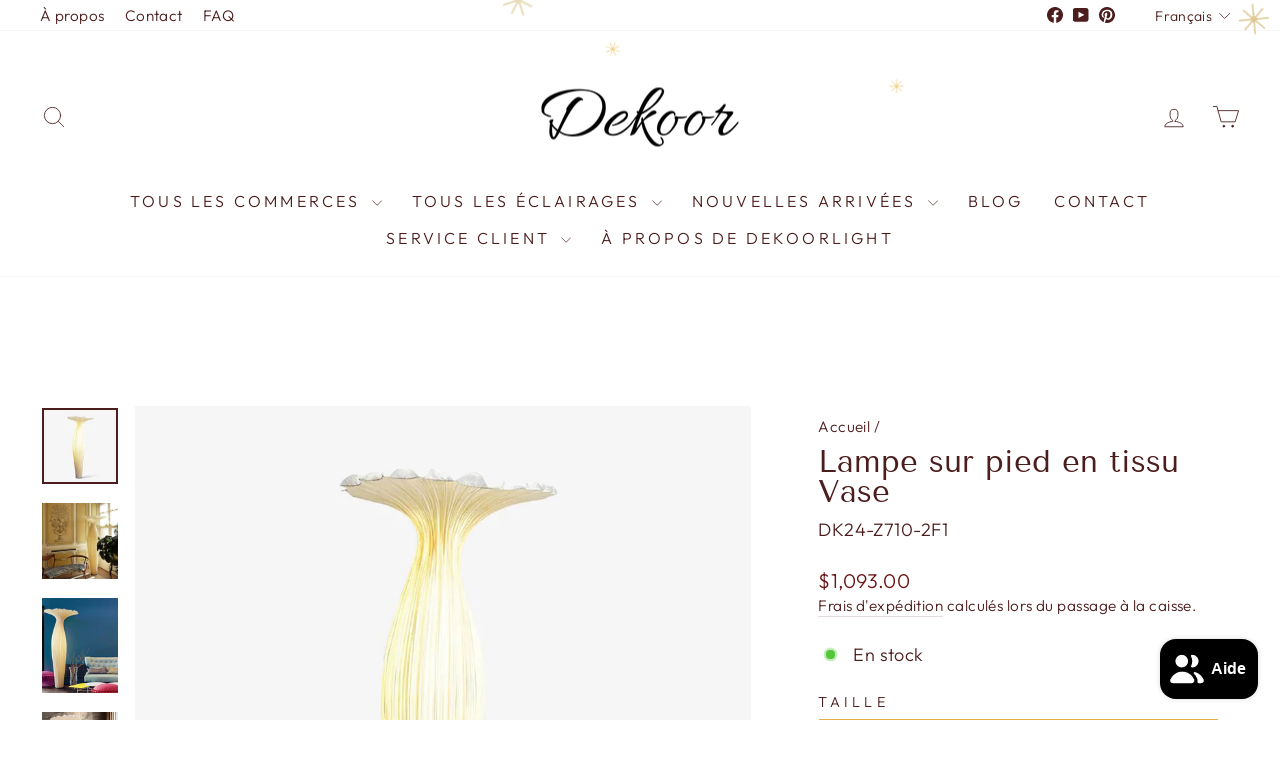

--- FILE ---
content_type: text/html; charset=utf-8
request_url: https://dekoorlight.com/fr/products/vase-fabric-floor-lamp
body_size: 53805
content:
<!doctype html>
<html class="no-js" lang="fr" dir="ltr">
  <meta name="google-site-verification" content="uLLqdXCzbck9wRWunuHEvOk9gGBMhXRUWTkA9yxtuT8" />
<head>
  <meta name="google-site-verification" content="uLLqdXCzbck9wRWunuHEvOk9gGBMhXRUWTkA9yxtuT8" />
  <meta charset="utf-8">
  <meta http-equiv="X-UA-Compatible" content="IE=edge,chrome=1">
  <meta name="viewport" content="width=device-width,initial-scale=1">
  <meta name="theme-color" content="#a10909">
  <link rel="canonical" href="https://dekoorlight.com/fr/products/vase-fabric-floor-lamp">
  <link rel="preconnect" href="https://cdn.shopify.com" crossorigin>
  <link rel="preconnect" href="https://fonts.shopifycdn.com" crossorigin>
  <link rel="dns-prefetch" href="https://productreviews.shopifycdn.com">
  <link rel="dns-prefetch" href="https://ajax.googleapis.com">
  <link rel="dns-prefetch" href="https://maps.googleapis.com">
  <link rel="dns-prefetch" href="https://maps.gstatic.com">
  <!-- Global site tag (gtag.js) - Google Ads: AW-11454188736 -->
<script async src="https://www.googletagmanager.com/gtag/js?id=AW-11454188736"></script>
<script>
  window.dataLayer = window.dataLayer || [];
  function gtag(){dataLayer.push(arguments);}
  gtag('js', new Date());

  gtag('config', 'AW-11454188736');
</script>
  <!-- Google tag (gtag.js) event - delayed navigation helper -->
<script>
  // Helper function to delay opening a URL until a gtag event is sent.
  // Call it in response to an action that should navigate to a URL.
  function gtagSendEvent(url) {
    var callback = function () {
      if (typeof url === 'string') {
        window.location = url;
      }
    };
    gtag('event', 'page_view', {
      'event_callback': callback,
      'event_timeout': 2000,
      // <event_parameters>
    });
    return false;
  }
</script><link rel="shortcut icon" href="//dekoorlight.com/cdn/shop/files/logo_a_32x32.svg?v=1698923115" type="image/png" /><title>Lampe sur pied en tissu Vase
&ndash; Dekoorlight
</title>
<meta name="description" content="Illuminez votre espace avec le lampadaire en tissu Vase, élégant et exclusif. Fabriqué avec un design semblable à un vase et un tissu luxueux"><meta property="og:site_name" content="Dekoorlight">
  <meta property="og:url" content="https://dekoorlight.com/fr/products/vase-fabric-floor-lamp">
  <meta property="og:title" content="Lampe sur pied en tissu Vase">
  <meta property="og:type" content="product">
  <meta property="og:description" content="Illuminez votre espace avec le lampadaire en tissu Vase, élégant et exclusif. Fabriqué avec un design semblable à un vase et un tissu luxueux"><meta property="og:image" content="http://dekoorlight.com/cdn/shop/files/Morning_glory_floor_lamp_1.jpg?v=1720606613">
    <meta property="og:image:secure_url" content="https://dekoorlight.com/cdn/shop/files/Morning_glory_floor_lamp_1.jpg?v=1720606613">
    <meta property="og:image:width" content="1080">
    <meta property="og:image:height" content="1080"><meta name="twitter:site" content="@">
  <meta name="twitter:card" content="summary_large_image">
  <meta name="twitter:title" content="Lampe sur pied en tissu Vase">
  <meta name="twitter:description" content="Illuminez votre espace avec le lampadaire en tissu Vase, élégant et exclusif. Fabriqué avec un design semblable à un vase et un tissu luxueux">
<style data-shopify>@font-face {
  font-family: "Tenor Sans";
  font-weight: 400;
  font-style: normal;
  font-display: swap;
  src: url("//dekoorlight.com/cdn/fonts/tenor_sans/tenorsans_n4.966071a72c28462a9256039d3e3dc5b0cf314f65.woff2") format("woff2"),
       url("//dekoorlight.com/cdn/fonts/tenor_sans/tenorsans_n4.2282841d948f9649ba5c3cad6ea46df268141820.woff") format("woff");
}

  @font-face {
  font-family: Outfit;
  font-weight: 300;
  font-style: normal;
  font-display: swap;
  src: url("//dekoorlight.com/cdn/fonts/outfit/outfit_n3.8c97ae4c4fac7c2ea467a6dc784857f4de7e0e37.woff2") format("woff2"),
       url("//dekoorlight.com/cdn/fonts/outfit/outfit_n3.b50a189ccde91f9bceee88f207c18c09f0b62a7b.woff") format("woff");
}


  @font-face {
  font-family: Outfit;
  font-weight: 600;
  font-style: normal;
  font-display: swap;
  src: url("//dekoorlight.com/cdn/fonts/outfit/outfit_n6.dfcbaa80187851df2e8384061616a8eaa1702fdc.woff2") format("woff2"),
       url("//dekoorlight.com/cdn/fonts/outfit/outfit_n6.88384e9fc3e36038624caccb938f24ea8008a91d.woff") format("woff");
}

  
  
</style><link href="//dekoorlight.com/cdn/shop/t/95/assets/theme.css?v=114080401782448315331768966188" rel="stylesheet" type="text/css" media="all" />
<style data-shopify>:root {
    --typeHeaderPrimary: "Tenor Sans";
    --typeHeaderFallback: sans-serif;
    --typeHeaderSize: 36px;
    --typeHeaderWeight: 400;
    --typeHeaderLineHeight: 1;
    --typeHeaderSpacing: 0.0em;

    --typeBasePrimary:Outfit;
    --typeBaseFallback:sans-serif;
    --typeBaseSize: 18px;
    --typeBaseWeight: 300;
    --typeBaseSpacing: 0.025em;
    --typeBaseLineHeight: 1.4;
    --typeBaselineHeightMinus01: 1.3;

    --typeCollectionTitle: 20px;

    --iconWeight: 2px;
    --iconLinecaps: round;

    
        --buttonRadius: 0;
    

    --colorGridOverlayOpacity: 0.1;
    --colorAnnouncement: #a10909;
    --colorAnnouncementText: #ffffff;

    --colorBody: #ffffff;
    --colorBodyAlpha05: rgba(255, 255, 255, 0.05);
    --colorBodyDim: #f2f2f2;
    --colorBodyLightDim: #fafafa;
    --colorBodyMediumDim: #f5f5f5;


    --colorBorder: #e8e8e1;

    --colorBtnPrimary: #a10909;
    --colorBtnPrimaryLight: #d10c0c;
    --colorBtnPrimaryDim: #890808;
    --colorBtnPrimaryText: #ffffff;

    --colorCartDot: #a10909;

    --colorDrawers: #ffffff;
    --colorDrawersDim: #f2f2f2;
    --colorDrawerBorder: #e8e8e1;
    --colorDrawerText: #dcb055;
    --colorDrawerTextDark: #bd8c27;
    --colorDrawerButton: #4c1d1d;
    --colorDrawerButtonText: #ffffff;

    --colorFooter: #ffffff;
    --colorFooterText: #4c1d1d;
    --colorFooterTextAlpha01: #4c1d1d;

    --colorGridOverlay: #4c1d1d;
    --colorGridOverlayOpacity: 0.1;

    --colorHeaderTextAlpha01: rgba(76, 29, 29, 0.1);

    --colorHeroText: #ffffff;

    --colorSmallImageBg: #ffffff;
    --colorLargeImageBg: #000000;

    --colorImageOverlay: #dcb055;
    --colorImageOverlayOpacity: 0.0;
    --colorImageOverlayTextShadow: 0.15;

    --colorLink: #4c1d1d;

    --colorModalBg: rgba(230, 230, 230, 0.6);

    --colorNav: #ffffff;
    --colorNavText: #4c1d1d;

    --colorPrice: #6b1414;

    --colorSaleTag: #dcb055;
    --colorSaleTagText: #ffffff;

    --colorTextBody: #4c1d1d;
    --colorTextBodyAlpha015: rgba(76, 29, 29, 0.15);
    --colorTextBodyAlpha005: rgba(76, 29, 29, 0.05);
    --colorTextBodyAlpha008: rgba(76, 29, 29, 0.08);
    --colorTextSavings: #dcb055;

    --urlIcoSelect: url(//dekoorlight.com/cdn/shop/t/95/assets/ico-select.svg);
    --urlIcoSelectFooter: url(//dekoorlight.com/cdn/shop/t/95/assets/ico-select-footer.svg);
    --urlIcoSelectWhite: url(//dekoorlight.com/cdn/shop/t/95/assets/ico-select-white.svg);

    --grid-gutter: 17px;
    --drawer-gutter: 20px;

    --sizeChartMargin: 25px 0;
    --sizeChartIconMargin: 5px;

    --newsletterReminderPadding: 40px;

    /*Shop Pay Installments*/
    --color-body-text: #4c1d1d;
    --color-body: #ffffff;
    --color-bg: #ffffff;
    }

    .placeholder-content {
    background-image: linear-gradient(100deg, #ffffff 40%, #f7f7f7 63%, #ffffff 79%);
    }</style><script>
    document.documentElement.className = document.documentElement.className.replace('no-js', 'js');

    window.theme = window.theme || {};
    theme.routes = {
      home: "/fr",
      cart: "/fr/cart.js",
      cartPage: "/fr/cart",
      cartAdd: "/fr/cart/add.js",
      cartChange: "/fr/cart/change.js",
      search: "/fr/search",
      predictiveSearch: "/fr/search/suggest"
    };
    theme.strings = {
      soldOut: "Épuisé",
      unavailable: "Non disponible",
      inStockLabel: "En stock",
      oneStockLabel: "Stock faible – [count] article restant",
      otherStockLabel: "Stock faible – [count] articles restants",
      willNotShipUntil: "Sera expédié après [date]",
      willBeInStockAfter: "Sera en stock à compter de [date]",
      waitingForStock: "En rupture de stock, expédition prochainement",
      savePrice: "Épargnez [saved_amount]",
      cartEmpty: "Votre panier est vide.",
      cartTermsConfirmation: "Vous devez accepter les termes et conditions de vente pour vérifier",
      searchCollections: "Collections",
      searchPages: "Pages",
      searchArticles: "Des articles",
      productFrom: "À partir de ",
      maxQuantity: "Vous ne pouvez avoir que [quantity] de [title] dans votre panier."
    };
    theme.settings = {
      cartType: "drawer",
      isCustomerTemplate: false,
      moneyFormat: "\u003cspan class=money\u003e${{amount}}\u003c\/span\u003e",
      saveType: "dollar",
      productImageSize: "square",
      productImageCover: true,
      predictiveSearch: true,
      predictiveSearchType: null,
      predictiveSearchVendor: false,
      predictiveSearchPrice: false,
      quickView: false,
      themeName: 'Impulse',
      themeVersion: "7.6.1"
    };
  </script>

  <script>window.performance && window.performance.mark && window.performance.mark('shopify.content_for_header.start');</script><meta name="google-site-verification" content="V9mD9R5hznHdo-t5CJqb_T36LrTSHNcsYoJB1LvCTBE">
<meta id="shopify-digital-wallet" name="shopify-digital-wallet" content="/83909771546/digital_wallets/dialog">
<meta name="shopify-checkout-api-token" content="186f445b11073bd4ac911b06ba131863">
<meta id="in-context-paypal-metadata" data-shop-id="83909771546" data-venmo-supported="false" data-environment="production" data-locale="fr_FR" data-paypal-v4="true" data-currency="USD">
<link rel="alternate" hreflang="x-default" href="https://dekoorlight.com/products/vase-fabric-floor-lamp">
<link rel="alternate" hreflang="en" href="https://dekoorlight.com/products/vase-fabric-floor-lamp">
<link rel="alternate" hreflang="fr" href="https://dekoorlight.com/fr/products/vase-fabric-floor-lamp">
<link rel="alternate" hreflang="nl" href="https://dekoorlight.com/nl/products/vase-fabric-floor-lamp">
<link rel="alternate" type="application/json+oembed" href="https://dekoorlight.com/fr/products/vase-fabric-floor-lamp.oembed">
<script async="async" src="/checkouts/internal/preloads.js?locale=fr-US"></script>
<script id="shopify-features" type="application/json">{"accessToken":"186f445b11073bd4ac911b06ba131863","betas":["rich-media-storefront-analytics"],"domain":"dekoorlight.com","predictiveSearch":true,"shopId":83909771546,"locale":"fr"}</script>
<script>var Shopify = Shopify || {};
Shopify.shop = "326ab0.myshopify.com";
Shopify.locale = "fr";
Shopify.currency = {"active":"USD","rate":"1.0"};
Shopify.country = "US";
Shopify.theme = {"name":"dekoorlight 2025 Christmas 的副本","id":185054101786,"schema_name":"Impulse","schema_version":"7.6.1","theme_store_id":857,"role":"main"};
Shopify.theme.handle = "null";
Shopify.theme.style = {"id":null,"handle":null};
Shopify.cdnHost = "dekoorlight.com/cdn";
Shopify.routes = Shopify.routes || {};
Shopify.routes.root = "/fr/";</script>
<script type="module">!function(o){(o.Shopify=o.Shopify||{}).modules=!0}(window);</script>
<script>!function(o){function n(){var o=[];function n(){o.push(Array.prototype.slice.apply(arguments))}return n.q=o,n}var t=o.Shopify=o.Shopify||{};t.loadFeatures=n(),t.autoloadFeatures=n()}(window);</script>
<script id="shop-js-analytics" type="application/json">{"pageType":"product"}</script>
<script defer="defer" async type="module" src="//dekoorlight.com/cdn/shopifycloud/shop-js/modules/v2/client.init-shop-cart-sync_CfnabTz1.fr.esm.js"></script>
<script defer="defer" async type="module" src="//dekoorlight.com/cdn/shopifycloud/shop-js/modules/v2/chunk.common_1HJ87NEU.esm.js"></script>
<script defer="defer" async type="module" src="//dekoorlight.com/cdn/shopifycloud/shop-js/modules/v2/chunk.modal_BHK_cQfO.esm.js"></script>
<script type="module">
  await import("//dekoorlight.com/cdn/shopifycloud/shop-js/modules/v2/client.init-shop-cart-sync_CfnabTz1.fr.esm.js");
await import("//dekoorlight.com/cdn/shopifycloud/shop-js/modules/v2/chunk.common_1HJ87NEU.esm.js");
await import("//dekoorlight.com/cdn/shopifycloud/shop-js/modules/v2/chunk.modal_BHK_cQfO.esm.js");

  window.Shopify.SignInWithShop?.initShopCartSync?.({"fedCMEnabled":true,"windoidEnabled":true});

</script>
<script>(function() {
  var isLoaded = false;
  function asyncLoad() {
    if (isLoaded) return;
    isLoaded = true;
    var urls = ["https:\/\/cdn.nfcube.com\/instafeed-00aeda40a0270fa24276d4b5f96f8fa0.js?shop=326ab0.myshopify.com","https:\/\/mds.oceanpayment.com\/assets\/shopifylogo\/visa,mastercard,maestro,jcb,american_express,diners_club,discover.js?shop=326ab0.myshopify.com"];
    for (var i = 0; i < urls.length; i++) {
      var s = document.createElement('script');
      s.type = 'text/javascript';
      s.async = true;
      s.src = urls[i];
      var x = document.getElementsByTagName('script')[0];
      x.parentNode.insertBefore(s, x);
    }
  };
  if(window.attachEvent) {
    window.attachEvent('onload', asyncLoad);
  } else {
    window.addEventListener('load', asyncLoad, false);
  }
})();</script>
<script id="__st">var __st={"a":83909771546,"offset":-18000,"reqid":"6e140db4-9acd-4c3c-b095-cd1ad9c24a7b-1769548936","pageurl":"dekoorlight.com\/fr\/products\/vase-fabric-floor-lamp","u":"b6b16aeefc10","p":"product","rtyp":"product","rid":9506310324506};</script>
<script>window.ShopifyPaypalV4VisibilityTracking = true;</script>
<script id="captcha-bootstrap">!function(){'use strict';const t='contact',e='account',n='new_comment',o=[[t,t],['blogs',n],['comments',n],[t,'customer']],c=[[e,'customer_login'],[e,'guest_login'],[e,'recover_customer_password'],[e,'create_customer']],r=t=>t.map((([t,e])=>`form[action*='/${t}']:not([data-nocaptcha='true']) input[name='form_type'][value='${e}']`)).join(','),a=t=>()=>t?[...document.querySelectorAll(t)].map((t=>t.form)):[];function s(){const t=[...o],e=r(t);return a(e)}const i='password',u='form_key',d=['recaptcha-v3-token','g-recaptcha-response','h-captcha-response',i],f=()=>{try{return window.sessionStorage}catch{return}},m='__shopify_v',_=t=>t.elements[u];function p(t,e,n=!1){try{const o=window.sessionStorage,c=JSON.parse(o.getItem(e)),{data:r}=function(t){const{data:e,action:n}=t;return t[m]||n?{data:e,action:n}:{data:t,action:n}}(c);for(const[e,n]of Object.entries(r))t.elements[e]&&(t.elements[e].value=n);n&&o.removeItem(e)}catch(o){console.error('form repopulation failed',{error:o})}}const l='form_type',E='cptcha';function T(t){t.dataset[E]=!0}const w=window,h=w.document,L='Shopify',v='ce_forms',y='captcha';let A=!1;((t,e)=>{const n=(g='f06e6c50-85a8-45c8-87d0-21a2b65856fe',I='https://cdn.shopify.com/shopifycloud/storefront-forms-hcaptcha/ce_storefront_forms_captcha_hcaptcha.v1.5.2.iife.js',D={infoText:'Protégé par hCaptcha',privacyText:'Confidentialité',termsText:'Conditions'},(t,e,n)=>{const o=w[L][v],c=o.bindForm;if(c)return c(t,g,e,D).then(n);var r;o.q.push([[t,g,e,D],n]),r=I,A||(h.body.append(Object.assign(h.createElement('script'),{id:'captcha-provider',async:!0,src:r})),A=!0)});var g,I,D;w[L]=w[L]||{},w[L][v]=w[L][v]||{},w[L][v].q=[],w[L][y]=w[L][y]||{},w[L][y].protect=function(t,e){n(t,void 0,e),T(t)},Object.freeze(w[L][y]),function(t,e,n,w,h,L){const[v,y,A,g]=function(t,e,n){const i=e?o:[],u=t?c:[],d=[...i,...u],f=r(d),m=r(i),_=r(d.filter((([t,e])=>n.includes(e))));return[a(f),a(m),a(_),s()]}(w,h,L),I=t=>{const e=t.target;return e instanceof HTMLFormElement?e:e&&e.form},D=t=>v().includes(t);t.addEventListener('submit',(t=>{const e=I(t);if(!e)return;const n=D(e)&&!e.dataset.hcaptchaBound&&!e.dataset.recaptchaBound,o=_(e),c=g().includes(e)&&(!o||!o.value);(n||c)&&t.preventDefault(),c&&!n&&(function(t){try{if(!f())return;!function(t){const e=f();if(!e)return;const n=_(t);if(!n)return;const o=n.value;o&&e.removeItem(o)}(t);const e=Array.from(Array(32),(()=>Math.random().toString(36)[2])).join('');!function(t,e){_(t)||t.append(Object.assign(document.createElement('input'),{type:'hidden',name:u})),t.elements[u].value=e}(t,e),function(t,e){const n=f();if(!n)return;const o=[...t.querySelectorAll(`input[type='${i}']`)].map((({name:t})=>t)),c=[...d,...o],r={};for(const[a,s]of new FormData(t).entries())c.includes(a)||(r[a]=s);n.setItem(e,JSON.stringify({[m]:1,action:t.action,data:r}))}(t,e)}catch(e){console.error('failed to persist form',e)}}(e),e.submit())}));const S=(t,e)=>{t&&!t.dataset[E]&&(n(t,e.some((e=>e===t))),T(t))};for(const o of['focusin','change'])t.addEventListener(o,(t=>{const e=I(t);D(e)&&S(e,y())}));const B=e.get('form_key'),M=e.get(l),P=B&&M;t.addEventListener('DOMContentLoaded',(()=>{const t=y();if(P)for(const e of t)e.elements[l].value===M&&p(e,B);[...new Set([...A(),...v().filter((t=>'true'===t.dataset.shopifyCaptcha))])].forEach((e=>S(e,t)))}))}(h,new URLSearchParams(w.location.search),n,t,e,['guest_login'])})(!0,!0)}();</script>
<script integrity="sha256-4kQ18oKyAcykRKYeNunJcIwy7WH5gtpwJnB7kiuLZ1E=" data-source-attribution="shopify.loadfeatures" defer="defer" src="//dekoorlight.com/cdn/shopifycloud/storefront/assets/storefront/load_feature-a0a9edcb.js" crossorigin="anonymous"></script>
<script data-source-attribution="shopify.dynamic_checkout.dynamic.init">var Shopify=Shopify||{};Shopify.PaymentButton=Shopify.PaymentButton||{isStorefrontPortableWallets:!0,init:function(){window.Shopify.PaymentButton.init=function(){};var t=document.createElement("script");t.src="https://dekoorlight.com/cdn/shopifycloud/portable-wallets/latest/portable-wallets.fr.js",t.type="module",document.head.appendChild(t)}};
</script>
<script data-source-attribution="shopify.dynamic_checkout.buyer_consent">
  function portableWalletsHideBuyerConsent(e){var t=document.getElementById("shopify-buyer-consent"),n=document.getElementById("shopify-subscription-policy-button");t&&n&&(t.classList.add("hidden"),t.setAttribute("aria-hidden","true"),n.removeEventListener("click",e))}function portableWalletsShowBuyerConsent(e){var t=document.getElementById("shopify-buyer-consent"),n=document.getElementById("shopify-subscription-policy-button");t&&n&&(t.classList.remove("hidden"),t.removeAttribute("aria-hidden"),n.addEventListener("click",e))}window.Shopify?.PaymentButton&&(window.Shopify.PaymentButton.hideBuyerConsent=portableWalletsHideBuyerConsent,window.Shopify.PaymentButton.showBuyerConsent=portableWalletsShowBuyerConsent);
</script>
<script>
  function portableWalletsCleanup(e){e&&e.src&&console.error("Failed to load portable wallets script "+e.src);var t=document.querySelectorAll("shopify-accelerated-checkout .shopify-payment-button__skeleton, shopify-accelerated-checkout-cart .wallet-cart-button__skeleton"),e=document.getElementById("shopify-buyer-consent");for(let e=0;e<t.length;e++)t[e].remove();e&&e.remove()}function portableWalletsNotLoadedAsModule(e){e instanceof ErrorEvent&&"string"==typeof e.message&&e.message.includes("import.meta")&&"string"==typeof e.filename&&e.filename.includes("portable-wallets")&&(window.removeEventListener("error",portableWalletsNotLoadedAsModule),window.Shopify.PaymentButton.failedToLoad=e,"loading"===document.readyState?document.addEventListener("DOMContentLoaded",window.Shopify.PaymentButton.init):window.Shopify.PaymentButton.init())}window.addEventListener("error",portableWalletsNotLoadedAsModule);
</script>

<script type="module" src="https://dekoorlight.com/cdn/shopifycloud/portable-wallets/latest/portable-wallets.fr.js" onError="portableWalletsCleanup(this)" crossorigin="anonymous"></script>
<script nomodule>
  document.addEventListener("DOMContentLoaded", portableWalletsCleanup);
</script>

<script id='scb4127' type='text/javascript' async='' src='https://dekoorlight.com/cdn/shopifycloud/privacy-banner/storefront-banner.js'></script><link id="shopify-accelerated-checkout-styles" rel="stylesheet" media="screen" href="https://dekoorlight.com/cdn/shopifycloud/portable-wallets/latest/accelerated-checkout-backwards-compat.css" crossorigin="anonymous">
<style id="shopify-accelerated-checkout-cart">
        #shopify-buyer-consent {
  margin-top: 1em;
  display: inline-block;
  width: 100%;
}

#shopify-buyer-consent.hidden {
  display: none;
}

#shopify-subscription-policy-button {
  background: none;
  border: none;
  padding: 0;
  text-decoration: underline;
  font-size: inherit;
  cursor: pointer;
}

#shopify-subscription-policy-button::before {
  box-shadow: none;
}

      </style>

<script>window.performance && window.performance.mark && window.performance.mark('shopify.content_for_header.end');</script>

  <script src="//dekoorlight.com/cdn/shop/t/95/assets/vendor-scripts-v11.js" defer="defer"></script><script src="//dekoorlight.com/cdn/shop/t/95/assets/theme.js?v=104180769944361832221768966188" defer="defer"></script>
 <!-- Google Webmaster Tools Site Verification -->
<meta name="google-site-verification" content="O-sFtlxIoVPUjeEqm3MRh-bQhA7goc8BOngkvEZFwP8" />
<!-- BEGIN app block: shopify://apps/blockify-fraud-filter/blocks/app_embed/2e3e0ba5-0e70-447a-9ec5-3bf76b5ef12e --> 
 
 
    <script>
        window.blockifyShopIdentifier = "326ab0.myshopify.com";
        window.ipBlockerMetafields = "{\"showOverlayByPass\":false,\"disableSpyExtensions\":false,\"blockUnknownBots\":false,\"activeApp\":true,\"blockByMetafield\":false,\"visitorAnalytic\":true,\"showWatermark\":true}";
        window.blockifyRules = null;
        window.ipblockerBlockTemplate = "{\"customCss\":\"@import url(\\\"https:\/\/fonts.cdnfonts.com\/css\/sf-pro-display\\\");\\n@import url(\\\"https:\/\/fonts.googleapis.com\/css2?family=Sigmar+One\u0026display=swap\\\");\\n#blockify---container {\\n  --bg-blockify: #fff;\\n  position: relative;\\n}\\n#blockify---container::after {\\n  content: \\\"\\\";\\n  position: absolute;\\n  inset: 0;\\n  background-repeat: no-repeat !important;\\n  background-size: cover !important;\\n  background: var(--bg-blockify);\\n  z-index: 0;\\n}\\n#blockify---container #blockify---container__inner {\\n  display: flex;\\n  flex-direction: row-reverse;\\n  align-items: center;\\n  padding: 50px;\\n  position: relative;\\n  z-index: 1;\\n}\\n@media only screen and (max-width: 767px) {\\n  #blockify---container #blockify---container__inner {\\n    flex-direction: column-reverse;\\n  }\\n}\\n@media only screen and (max-width: 767px) {\\n  #blockify---container #blockify---container__inner {\\n    padding: 1rem;\\n  }\\n}\\n#blockify---container #blockify---container__inner #blockify-block-content {\\n  width: 50%;\\n  display: flex;\\n  flex-direction: column;\\n  text-align: left;\\n  margin: 0 5rem 0 0;\\n}\\n@media only screen and (max-width: 767px) {\\n  #blockify---container #blockify---container__inner #blockify-block-content {\\n    text-align: center;\\n  }\\n}\\n@media only screen and (max-width: 767px) {\\n  #blockify---container #blockify---container__inner #blockify-block-content {\\n    align-items: center;\\n  }\\n}\\n@media only screen and (max-width: 767px) {\\n  #blockify---container #blockify---container__inner #blockify-block-content {\\n    margin: 0 0 2rem 0;\\n  }\\n}\\n#blockify---container\\n  #blockify---container__inner\\n  #blockify-block-content\\n  #blockify-block-superTitle {\\n  font-family: Sigmar One;\\n  font-size: 1500%;\\n  font-weight: 500;\\n  text-align: left;\\n  color: #899df1;\\n  line-height: 0.5;\\n}\\n@media only screen and (min-width: 768px) and (max-width: 1199px) {\\n  #blockify---container\\n    #blockify---container__inner\\n    #blockify-block-content\\n    #blockify-block-superTitle {\\n    font-size: 1125%;\\n  }\\n}\\n@media only screen and (max-width: 767px) {\\n  #blockify---container\\n    #blockify---container__inner\\n    #blockify-block-content\\n    #blockify-block-superTitle {\\n    font-size: 107%;\\n  }\\n}\\n@media only screen and (max-width: 767px) {\\n  #blockify---container\\n    #blockify---container__inner\\n    #blockify-block-content\\n    #blockify-block-superTitle {\\n    text-align: center;\\n  }\\n}\\n@media only screen and (max-width: 767px) {\\n  #blockify---container\\n    #blockify---container__inner\\n    #blockify-block-content\\n    #blockify-block-superTitle {\\n    font-size: 500%;\\n    line-height: 1;\\n  }\\n}\\n#blockify---container\\n  #blockify---container__inner\\n  #blockify-block-content\\n  #blockify-block-title {\\n  font-size: 313%;\\n  margin-top: 1em;\\n  font-family: \\\"SF Pro Text\\\", sans-serif;\\n  font-weight: 600;\\n  text-align: left;\\n  color: #5c5f62;\\n}\\n@media only screen and (min-width: 768px) and (max-width: 1199px) {\\n  #blockify---container\\n    #blockify---container__inner\\n    #blockify-block-content\\n    #blockify-block-title {\\n    font-size: 250%;\\n  }\\n}\\n@media only screen and (max-width: 767px) {\\n  #blockify---container\\n    #blockify---container__inner\\n    #blockify-block-content\\n    #blockify-block-title {\\n    font-size: 107%;\\n  }\\n}\\n@media only screen and (max-width: 767px) {\\n  #blockify---container\\n    #blockify---container__inner\\n    #blockify-block-content\\n    #blockify-block-title {\\n    text-align: center;\\n  }\\n}\\n@media only screen and (max-width: 767px) {\\n  #blockify---container\\n    #blockify---container__inner\\n    #blockify-block-content\\n    #blockify-block-title {\\n    font-size: 150%;\\n  }\\n}\\n#blockify---container\\n  #blockify---container__inner\\n  #blockify-block-content\\n  #blockify-block-description {\\n  font-size: 125%;\\n  width: 90%;\\n  max-width: 900px;\\n  line-height: 1.5;\\n  font-family: \\\"SF Pro Text\\\", sans-serif;\\n  color: #5c5f62;\\n  font-weight: 400;\\n  text-align: left;\\n  margin: 0 !important;\\n}\\n@media only screen and (min-width: 768px) and (max-width: 1199px) {\\n  #blockify---container\\n    #blockify---container__inner\\n    #blockify-block-content\\n    #blockify-block-description {\\n    font-size: 88%;\\n  }\\n}\\n@media only screen and (max-width: 767px) {\\n  #blockify---container\\n    #blockify---container__inner\\n    #blockify-block-content\\n    #blockify-block-description {\\n    font-size: 107%;\\n  }\\n}\\n@media only screen and (max-width: 767px) {\\n  #blockify---container\\n    #blockify---container__inner\\n    #blockify-block-content\\n    #blockify-block-description {\\n    text-align: center;\\n  }\\n}\\n#blockify---container #blockify---container__inner #blockify-logo-block-image {\\n  position: relative;\\n  width: 450px;\\n}\\n@media only screen and (max-width: 767px) {\\n  #blockify---container\\n    #blockify---container__inner\\n    #blockify-logo-block-image {\\n    width: 200px;\\n  }\\n}\\n#blockify---container\\n  #blockify---container__inner\\n  #blockify-logo-block-image::before {\\n  content: \\\"\\\";\\n  display: block;\\n  padding-bottom: 100%;\\n}\\n#blockify---container\\n  #blockify---container__inner\\n  #blockify-logo-block-image\\n  img {\\n  position: absolute;\\n  top: 0;\\n  left: 0;\\n  width: 100%;\\n  height: 100%;\\n  object-fit: contain;\\n}\\n#blockify-block-text-blink {\\n  display: none !important;\\n}\\n\",\"title\":{\"active\":true,\"text\":\"System Updating\",\"color\":\"#5c5f62\"},\"description\":{\"active\":true,\"text\":\"To better serve you, we are updating our systems. Expect to open in 24 hours! EVENT ID:7337941437564058045.\",\"color\":\"#5c5f62\"},\"background\":{\"active\":true,\"colorFrom\":null,\"colorTo\":null,\"type\":1,\"value\":\"#fff\"},\"superTitle\":{\"active\":true,\"text\":\"403\",\"color\":\"#bababa\"},\"logoImage\":{\"active\":true,\"value\":\"https:\/\/apps-shopify.ipblocker.io\/s\/api\/uploads\/b442c91e-b53b-443a-8f73-ae42c9006965-1708508514800480x480.jpg\"}}";

        
            window.blockifyProductCollections = [505457639706,505457246490,463484551450,501618639130,463530295578,505136873754,505134579994,464874995994,494625751322,491336827162,507993424154,464873488666,463487140122,464804020506,463520432410,463520661786,489022456090,489022357786];
        
    </script>
<link href="https://cdn.shopify.com/extensions/019bf87f-ce60-72e9-ba30-9a88fa4020b9/blockify-shopify-290/assets/blockify-embed.min.js" as="script" type="text/javascript" rel="preload"><link href="https://cdn.shopify.com/extensions/019bf87f-ce60-72e9-ba30-9a88fa4020b9/blockify-shopify-290/assets/prevent-bypass-script.min.js" as="script" type="text/javascript" rel="preload">
<script type="text/javascript">
    window.blockifyBaseUrl = 'https://fraud.blockifyapp.com/s/api';
    window.blockifyPublicUrl = 'https://fraud.blockifyapp.com/s/api/public';
    window.bucketUrl = 'https://storage.synctrack.io/megamind-fraud';
    window.storefrontApiUrl  = 'https://fraud.blockifyapp.com/p/api';
</script>
<script type="text/javascript">
  window.blockifyChecking = true;
</script>
<script id="blockifyScriptByPass" type="text/javascript" src=https://cdn.shopify.com/extensions/019bf87f-ce60-72e9-ba30-9a88fa4020b9/blockify-shopify-290/assets/prevent-bypass-script.min.js async></script>
<script id="blockifyScriptTag" type="text/javascript" src=https://cdn.shopify.com/extensions/019bf87f-ce60-72e9-ba30-9a88fa4020b9/blockify-shopify-290/assets/blockify-embed.min.js async></script>


<!-- END app block --><!-- BEGIN app block: shopify://apps/ecomrise-upsell-bundle/blocks/app-embed/acb8bab5-decc-4989-8fb5-41075963cdef --><meta id="er-bundle-script" content="https://cdn.shopify.com/extensions/019be8ec-afde-7e9d-8458-7bb382b8d1d5/ecomrise-upsell-bundle-181/assets/product_bundles.js">
<meta id="er-bundle-css" content="https://cdn.shopify.com/extensions/019be8ec-afde-7e9d-8458-7bb382b8d1d5/ecomrise-upsell-bundle-181/assets/product_bundles.css">
<meta id="er-cart-upsell-script" content="https://cdn.shopify.com/extensions/019be8ec-afde-7e9d-8458-7bb382b8d1d5/ecomrise-upsell-bundle-181/assets/cart_upsell.js">
<meta id="er-cart-upsell-css" content="https://cdn.shopify.com/extensions/019be8ec-afde-7e9d-8458-7bb382b8d1d5/ecomrise-upsell-bundle-181/assets/cart_upsell.css">

<script>
	window.EComRise = window.EComRise || {};

	(function() {
		this.enableEmbed = true;
		this.installed_apps = {
			'volume_discounts' :false,
			'product_bundles' :false,
			'cart_upsell' : true,
			'buyx_gety' :true,
			'shoppable_video' :false,
		}
		this.shop = this.shop || {};
		this.shop.analytics =false;
		this.shop.permissions ={};
		this.shop.plan = 1;
		this.settings = this.settings || {};
		this.settings.baseUrl = '/fr';
		this.data = {};this.money_format = "\u003cspan class=money\u003e${{amount}}\u003c\/span\u003e";
		this.money_with_currency_format = "\u003cspan class=money\u003e${{amount}} USD\u003c\/span\u003e";
		this.currencyCodeEnabled = null;
		this.formatMoney = function(t, e) {
				const money_format = this.currencyCodeEnabled ? this.money_with_currency_format : this.money_format
				function n(t, e) {
						return void 0 === t ? e : t
				}
				function o(t, e, o, i) {
						if (e = n(e, 2),
						o = n(o, ","),
						i = n(i, "."),
						isNaN(t) || null == t)
								return 0;
						var r = (t = (t / 100).toFixed(e)).split(".");
						return r[0].replace(/(\d)(?=(\d\d\d)+(?!\d))/g, "$1" + o) + (r[1] ? i + r[1] : "")
				}
				"string" == typeof t && (t = t.replace(".", ""));
				var i = ""
				, r = /\{\{\s*(\w+)\s*\}\}/
				, a = e || money_format;
				switch (a.match(r)[1]) {
				case "amount":
						i = o(t, 2);
						break;
				case "amount_no_decimals":
						i = o(t, 0);
						break;
				case "amount_with_comma_separator":
						i = o(t, 2, ".", ",");
						break;
				case "amount_with_space_separator":
						i = o(t, 2, " ", ",");
						break;
				case "amount_with_period_and_space_separator":
						i = o(t, 2, " ", ".");
						break;
				case "amount_no_decimals_with_comma_separator":
						i = o(t, 0, ".", ",");
						break;
				case "amount_no_decimals_with_space_separator":
						i = o(t, 0, " ");
						break;
				case "amount_with_apostrophe_separator":
						i = o(t, 2, "'", ".")
				}
				return a.replace(r, i)
		};
		if(window.Shopify && window.Shopify.designMode && window.top && window.top.opener){
        window.addEventListener("load", function(){
            window.top.opener.postMessage({
                action: "ecomrise:loaded",
            }, "*");
        });
    }}.bind(window.EComRise)());

document.addEventListener('DOMContentLoaded', function() {
	(async function() {
		const scripts = [];
		function addScriptIfEnabled(condition, scriptConfigs) {
				if (condition) {
						scripts.push(...scriptConfigs);
				}
		}if (scripts.length) {
				try {
						const asyncLoad = scripts.map(s => loadScript(s.el.content, s.id, s.type));
						await Promise.all(asyncLoad);
				} catch (error) {
						console.error('Error loading scripts:', error);
				}
		}

		async function loadScript(src, id, type = "script") {
				return new Promise((resolve, reject) => {
						const existingScript = document.getElementById(`${type}${id}`);

						if (existingScript) {
								resolve();
								return;
						}

						const script = document.createElement(type === 'script' ? 'script' : 'link');

						if (type === "script") {
								script.src = src;
								script.type = 'text/javascript';
						} else {
								script.href = src;
								script.rel = "stylesheet";
						}

						script.id = `${type}${id}`;
						script.onerror = (error) => reject(new Error(`Failed to load ${type}: ${src}`));

						if (type === 'script') {
								script.onload = () => {
										replaceEmbeddedBundles();
										resolve();
								};
						} else {
								script.onload = resolve;
						}

						document.head.appendChild(script);
				});
		}

		function replaceEmbeddedBundles() {
				const embeds = document.querySelectorAll(".er-bundle-element-embed");
				embeds.forEach(function (embed) {
						const id = embed.dataset.id;
						if (!id) return;

						const bundle = document.createElement("er-product-bundle");
						bundle.setAttribute("data-bundle-id", id);
						embed.outerHTML = bundle.outerHTML;
				});
		}
		})();})
</script>

<!-- END app block --><!-- BEGIN app block: shopify://apps/smart-seo/blocks/smartseo/7b0a6064-ca2e-4392-9a1d-8c43c942357b --><meta name="smart-seo-integrated" content="true" /><!-- metatagsSavedToSEOFields: true --><!-- END app block --><script src="https://cdn.shopify.com/extensions/019be8ec-afde-7e9d-8458-7bb382b8d1d5/ecomrise-upsell-bundle-181/assets/ecomrise.js" type="text/javascript" defer="defer"></script>
<link href="https://cdn.shopify.com/extensions/019be8ec-afde-7e9d-8458-7bb382b8d1d5/ecomrise-upsell-bundle-181/assets/ecomrise.css" rel="stylesheet" type="text/css" media="all">
<script src="https://cdn.shopify.com/extensions/e8878072-2f6b-4e89-8082-94b04320908d/inbox-1254/assets/inbox-chat-loader.js" type="text/javascript" defer="defer"></script>
<script src="https://cdn.shopify.com/extensions/019c009c-f7f7-7606-bb20-66f1d455d51b/judgeme-extensions-318/assets/loader.js" type="text/javascript" defer="defer"></script>
<link href="https://monorail-edge.shopifysvc.com" rel="dns-prefetch">
<script>(function(){if ("sendBeacon" in navigator && "performance" in window) {try {var session_token_from_headers = performance.getEntriesByType('navigation')[0].serverTiming.find(x => x.name == '_s').description;} catch {var session_token_from_headers = undefined;}var session_cookie_matches = document.cookie.match(/_shopify_s=([^;]*)/);var session_token_from_cookie = session_cookie_matches && session_cookie_matches.length === 2 ? session_cookie_matches[1] : "";var session_token = session_token_from_headers || session_token_from_cookie || "";function handle_abandonment_event(e) {var entries = performance.getEntries().filter(function(entry) {return /monorail-edge.shopifysvc.com/.test(entry.name);});if (!window.abandonment_tracked && entries.length === 0) {window.abandonment_tracked = true;var currentMs = Date.now();var navigation_start = performance.timing.navigationStart;var payload = {shop_id: 83909771546,url: window.location.href,navigation_start,duration: currentMs - navigation_start,session_token,page_type: "product"};window.navigator.sendBeacon("https://monorail-edge.shopifysvc.com/v1/produce", JSON.stringify({schema_id: "online_store_buyer_site_abandonment/1.1",payload: payload,metadata: {event_created_at_ms: currentMs,event_sent_at_ms: currentMs}}));}}window.addEventListener('pagehide', handle_abandonment_event);}}());</script>
<script id="web-pixels-manager-setup">(function e(e,d,r,n,o){if(void 0===o&&(o={}),!Boolean(null===(a=null===(i=window.Shopify)||void 0===i?void 0:i.analytics)||void 0===a?void 0:a.replayQueue)){var i,a;window.Shopify=window.Shopify||{};var t=window.Shopify;t.analytics=t.analytics||{};var s=t.analytics;s.replayQueue=[],s.publish=function(e,d,r){return s.replayQueue.push([e,d,r]),!0};try{self.performance.mark("wpm:start")}catch(e){}var l=function(){var e={modern:/Edge?\/(1{2}[4-9]|1[2-9]\d|[2-9]\d{2}|\d{4,})\.\d+(\.\d+|)|Firefox\/(1{2}[4-9]|1[2-9]\d|[2-9]\d{2}|\d{4,})\.\d+(\.\d+|)|Chrom(ium|e)\/(9{2}|\d{3,})\.\d+(\.\d+|)|(Maci|X1{2}).+ Version\/(15\.\d+|(1[6-9]|[2-9]\d|\d{3,})\.\d+)([,.]\d+|)( \(\w+\)|)( Mobile\/\w+|) Safari\/|Chrome.+OPR\/(9{2}|\d{3,})\.\d+\.\d+|(CPU[ +]OS|iPhone[ +]OS|CPU[ +]iPhone|CPU IPhone OS|CPU iPad OS)[ +]+(15[._]\d+|(1[6-9]|[2-9]\d|\d{3,})[._]\d+)([._]\d+|)|Android:?[ /-](13[3-9]|1[4-9]\d|[2-9]\d{2}|\d{4,})(\.\d+|)(\.\d+|)|Android.+Firefox\/(13[5-9]|1[4-9]\d|[2-9]\d{2}|\d{4,})\.\d+(\.\d+|)|Android.+Chrom(ium|e)\/(13[3-9]|1[4-9]\d|[2-9]\d{2}|\d{4,})\.\d+(\.\d+|)|SamsungBrowser\/([2-9]\d|\d{3,})\.\d+/,legacy:/Edge?\/(1[6-9]|[2-9]\d|\d{3,})\.\d+(\.\d+|)|Firefox\/(5[4-9]|[6-9]\d|\d{3,})\.\d+(\.\d+|)|Chrom(ium|e)\/(5[1-9]|[6-9]\d|\d{3,})\.\d+(\.\d+|)([\d.]+$|.*Safari\/(?![\d.]+ Edge\/[\d.]+$))|(Maci|X1{2}).+ Version\/(10\.\d+|(1[1-9]|[2-9]\d|\d{3,})\.\d+)([,.]\d+|)( \(\w+\)|)( Mobile\/\w+|) Safari\/|Chrome.+OPR\/(3[89]|[4-9]\d|\d{3,})\.\d+\.\d+|(CPU[ +]OS|iPhone[ +]OS|CPU[ +]iPhone|CPU IPhone OS|CPU iPad OS)[ +]+(10[._]\d+|(1[1-9]|[2-9]\d|\d{3,})[._]\d+)([._]\d+|)|Android:?[ /-](13[3-9]|1[4-9]\d|[2-9]\d{2}|\d{4,})(\.\d+|)(\.\d+|)|Mobile Safari.+OPR\/([89]\d|\d{3,})\.\d+\.\d+|Android.+Firefox\/(13[5-9]|1[4-9]\d|[2-9]\d{2}|\d{4,})\.\d+(\.\d+|)|Android.+Chrom(ium|e)\/(13[3-9]|1[4-9]\d|[2-9]\d{2}|\d{4,})\.\d+(\.\d+|)|Android.+(UC? ?Browser|UCWEB|U3)[ /]?(15\.([5-9]|\d{2,})|(1[6-9]|[2-9]\d|\d{3,})\.\d+)\.\d+|SamsungBrowser\/(5\.\d+|([6-9]|\d{2,})\.\d+)|Android.+MQ{2}Browser\/(14(\.(9|\d{2,})|)|(1[5-9]|[2-9]\d|\d{3,})(\.\d+|))(\.\d+|)|K[Aa][Ii]OS\/(3\.\d+|([4-9]|\d{2,})\.\d+)(\.\d+|)/},d=e.modern,r=e.legacy,n=navigator.userAgent;return n.match(d)?"modern":n.match(r)?"legacy":"unknown"}(),u="modern"===l?"modern":"legacy",c=(null!=n?n:{modern:"",legacy:""})[u],f=function(e){return[e.baseUrl,"/wpm","/b",e.hashVersion,"modern"===e.buildTarget?"m":"l",".js"].join("")}({baseUrl:d,hashVersion:r,buildTarget:u}),m=function(e){var d=e.version,r=e.bundleTarget,n=e.surface,o=e.pageUrl,i=e.monorailEndpoint;return{emit:function(e){var a=e.status,t=e.errorMsg,s=(new Date).getTime(),l=JSON.stringify({metadata:{event_sent_at_ms:s},events:[{schema_id:"web_pixels_manager_load/3.1",payload:{version:d,bundle_target:r,page_url:o,status:a,surface:n,error_msg:t},metadata:{event_created_at_ms:s}}]});if(!i)return console&&console.warn&&console.warn("[Web Pixels Manager] No Monorail endpoint provided, skipping logging."),!1;try{return self.navigator.sendBeacon.bind(self.navigator)(i,l)}catch(e){}var u=new XMLHttpRequest;try{return u.open("POST",i,!0),u.setRequestHeader("Content-Type","text/plain"),u.send(l),!0}catch(e){return console&&console.warn&&console.warn("[Web Pixels Manager] Got an unhandled error while logging to Monorail."),!1}}}}({version:r,bundleTarget:l,surface:e.surface,pageUrl:self.location.href,monorailEndpoint:e.monorailEndpoint});try{o.browserTarget=l,function(e){var d=e.src,r=e.async,n=void 0===r||r,o=e.onload,i=e.onerror,a=e.sri,t=e.scriptDataAttributes,s=void 0===t?{}:t,l=document.createElement("script"),u=document.querySelector("head"),c=document.querySelector("body");if(l.async=n,l.src=d,a&&(l.integrity=a,l.crossOrigin="anonymous"),s)for(var f in s)if(Object.prototype.hasOwnProperty.call(s,f))try{l.dataset[f]=s[f]}catch(e){}if(o&&l.addEventListener("load",o),i&&l.addEventListener("error",i),u)u.appendChild(l);else{if(!c)throw new Error("Did not find a head or body element to append the script");c.appendChild(l)}}({src:f,async:!0,onload:function(){if(!function(){var e,d;return Boolean(null===(d=null===(e=window.Shopify)||void 0===e?void 0:e.analytics)||void 0===d?void 0:d.initialized)}()){var d=window.webPixelsManager.init(e)||void 0;if(d){var r=window.Shopify.analytics;r.replayQueue.forEach((function(e){var r=e[0],n=e[1],o=e[2];d.publishCustomEvent(r,n,o)})),r.replayQueue=[],r.publish=d.publishCustomEvent,r.visitor=d.visitor,r.initialized=!0}}},onerror:function(){return m.emit({status:"failed",errorMsg:"".concat(f," has failed to load")})},sri:function(e){var d=/^sha384-[A-Za-z0-9+/=]+$/;return"string"==typeof e&&d.test(e)}(c)?c:"",scriptDataAttributes:o}),m.emit({status:"loading"})}catch(e){m.emit({status:"failed",errorMsg:(null==e?void 0:e.message)||"Unknown error"})}}})({shopId: 83909771546,storefrontBaseUrl: "https://dekoorlight.com",extensionsBaseUrl: "https://extensions.shopifycdn.com/cdn/shopifycloud/web-pixels-manager",monorailEndpoint: "https://monorail-edge.shopifysvc.com/unstable/produce_batch",surface: "storefront-renderer",enabledBetaFlags: ["2dca8a86"],webPixelsConfigList: [{"id":"2251489562","configuration":"{\"config\":\"{\\\"google_tag_ids\\\":[\\\"G-HY1YYHH38D\\\",\\\"GT-P35NVJDX\\\",\\\"GT-MRQMQWBN\\\"],\\\"target_country\\\":\\\"US\\\",\\\"gtag_events\\\":[{\\\"type\\\":\\\"begin_checkout\\\",\\\"action_label\\\":[\\\"G-HY1YYHH38D\\\",\\\"MC-0JYSK6PDVQ\\\"]},{\\\"type\\\":\\\"search\\\",\\\"action_label\\\":[\\\"G-HY1YYHH38D\\\",\\\"MC-0JYSK6PDVQ\\\"]},{\\\"type\\\":\\\"view_item\\\",\\\"action_label\\\":[\\\"G-HY1YYHH38D\\\",\\\"MC-54QSSX755D\\\",\\\"MC-0JYSK6PDVQ\\\"]},{\\\"type\\\":\\\"purchase\\\",\\\"action_label\\\":[\\\"G-HY1YYHH38D\\\",\\\"MC-54QSSX755D\\\",\\\"MC-0JYSK6PDVQ\\\"]},{\\\"type\\\":\\\"page_view\\\",\\\"action_label\\\":[\\\"G-HY1YYHH38D\\\",\\\"MC-54QSSX755D\\\",\\\"MC-0JYSK6PDVQ\\\"]},{\\\"type\\\":\\\"add_payment_info\\\",\\\"action_label\\\":[\\\"G-HY1YYHH38D\\\",\\\"MC-0JYSK6PDVQ\\\"]},{\\\"type\\\":\\\"add_to_cart\\\",\\\"action_label\\\":[\\\"G-HY1YYHH38D\\\",\\\"MC-0JYSK6PDVQ\\\"]}],\\\"enable_monitoring_mode\\\":false}\"}","eventPayloadVersion":"v1","runtimeContext":"OPEN","scriptVersion":"b2a88bafab3e21179ed38636efcd8a93","type":"APP","apiClientId":1780363,"privacyPurposes":[],"dataSharingAdjustments":{"protectedCustomerApprovalScopes":["read_customer_address","read_customer_email","read_customer_name","read_customer_personal_data","read_customer_phone"]}},{"id":"1873477914","configuration":"{\"accountID\":\"BLOCKIFY_TRACKING-123\"}","eventPayloadVersion":"v1","runtimeContext":"STRICT","scriptVersion":"840d7e0c0a1f642e5638cfaa32e249d7","type":"APP","apiClientId":2309454,"privacyPurposes":["ANALYTICS","SALE_OF_DATA"],"dataSharingAdjustments":{"protectedCustomerApprovalScopes":["read_customer_address","read_customer_email","read_customer_name","read_customer_personal_data","read_customer_phone"]}},{"id":"1460044058","configuration":"{\"webPixelName\":\"Judge.me\"}","eventPayloadVersion":"v1","runtimeContext":"STRICT","scriptVersion":"34ad157958823915625854214640f0bf","type":"APP","apiClientId":683015,"privacyPurposes":["ANALYTICS"],"dataSharingAdjustments":{"protectedCustomerApprovalScopes":["read_customer_email","read_customer_name","read_customer_personal_data","read_customer_phone"]}},{"id":"1014759706","configuration":"{\"accountID\":\"14970\",\"shopify_domain\":\"326ab0.myshopify.com\"}","eventPayloadVersion":"v1","runtimeContext":"STRICT","scriptVersion":"81798345716f7953fedfdf938da2b76d","type":"APP","apiClientId":69727125505,"privacyPurposes":["ANALYTICS","MARKETING","SALE_OF_DATA"],"dataSharingAdjustments":{"protectedCustomerApprovalScopes":["read_customer_email","read_customer_name","read_customer_personal_data","read_customer_phone"]}},{"id":"471662874","configuration":"{\"tagID\":\"2612628086433\"}","eventPayloadVersion":"v1","runtimeContext":"STRICT","scriptVersion":"18031546ee651571ed29edbe71a3550b","type":"APP","apiClientId":3009811,"privacyPurposes":["ANALYTICS","MARKETING","SALE_OF_DATA"],"dataSharingAdjustments":{"protectedCustomerApprovalScopes":["read_customer_address","read_customer_email","read_customer_name","read_customer_personal_data","read_customer_phone"]}},{"id":"334627098","configuration":"{\"pixel_id\":\"1355770085481272\",\"pixel_type\":\"facebook_pixel\"}","eventPayloadVersion":"v1","runtimeContext":"OPEN","scriptVersion":"ca16bc87fe92b6042fbaa3acc2fbdaa6","type":"APP","apiClientId":2329312,"privacyPurposes":["ANALYTICS","MARKETING","SALE_OF_DATA"],"dataSharingAdjustments":{"protectedCustomerApprovalScopes":["read_customer_address","read_customer_email","read_customer_name","read_customer_personal_data","read_customer_phone"]}},{"id":"shopify-app-pixel","configuration":"{}","eventPayloadVersion":"v1","runtimeContext":"STRICT","scriptVersion":"0450","apiClientId":"shopify-pixel","type":"APP","privacyPurposes":["ANALYTICS","MARKETING"]},{"id":"shopify-custom-pixel","eventPayloadVersion":"v1","runtimeContext":"LAX","scriptVersion":"0450","apiClientId":"shopify-pixel","type":"CUSTOM","privacyPurposes":["ANALYTICS","MARKETING"]}],isMerchantRequest: false,initData: {"shop":{"name":"Dekoorlight","paymentSettings":{"currencyCode":"USD"},"myshopifyDomain":"326ab0.myshopify.com","countryCode":"GB","storefrontUrl":"https:\/\/dekoorlight.com\/fr"},"customer":null,"cart":null,"checkout":null,"productVariants":[{"price":{"amount":1093.0,"currencyCode":"USD"},"product":{"title":"Lampe sur pied en tissu Vase","vendor":"Dekoorlight","id":"9506310324506","untranslatedTitle":"Lampe sur pied en tissu Vase","url":"\/fr\/products\/vase-fabric-floor-lamp","type":"Lampadaire"},"id":"49325252182298","image":{"src":"\/\/dekoorlight.com\/cdn\/shop\/files\/Morning_glory_floor_lamp_3.png?v=1748936893"},"sku":"DK24-Z710-2F1","title":"∅ 19,7″ x H 43,3″ \/ Diamètre 50 cm x 110 cm \/ Blanc \/ Prise américaine","untranslatedTitle":"∅ 19.7″ x H 43.3″ \/ Dia 50cm x 110cm \/ White \/ US  Plug"},{"price":{"amount":1093.0,"currencyCode":"USD"},"product":{"title":"Lampe sur pied en tissu Vase","vendor":"Dekoorlight","id":"9506310324506","untranslatedTitle":"Lampe sur pied en tissu Vase","url":"\/fr\/products\/vase-fabric-floor-lamp","type":"Lampadaire"},"id":"49325252215066","image":{"src":"\/\/dekoorlight.com\/cdn\/shop\/files\/Morning_glory_floor_lamp_3.png?v=1748936893"},"sku":"DK24-Z710-2F2","title":"∅ 19,7″ x H 43,3″ \/ Diamètre 50 cm x 110 cm \/ Blanc \/ Prise britannique","untranslatedTitle":"∅ 19.7″ x H 43.3″ \/ Dia 50cm x 110cm \/ White \/ UK  Plug"},{"price":{"amount":1093.0,"currencyCode":"USD"},"product":{"title":"Lampe sur pied en tissu Vase","vendor":"Dekoorlight","id":"9506310324506","untranslatedTitle":"Lampe sur pied en tissu Vase","url":"\/fr\/products\/vase-fabric-floor-lamp","type":"Lampadaire"},"id":"49325252247834","image":{"src":"\/\/dekoorlight.com\/cdn\/shop\/files\/Morning_glory_floor_lamp_3.png?v=1748936893"},"sku":"DK24-Z710-2F3","title":"∅ 19,7″ x H 43,3″ \/ Diamètre 50 cm x 110 cm \/ Blanc \/ Prise UE","untranslatedTitle":"∅ 19.7″ x H 43.3″ \/ Dia 50cm x 110cm \/ White \/ EU  Plug"},{"price":{"amount":1093.0,"currencyCode":"USD"},"product":{"title":"Lampe sur pied en tissu Vase","vendor":"Dekoorlight","id":"9506310324506","untranslatedTitle":"Lampe sur pied en tissu Vase","url":"\/fr\/products\/vase-fabric-floor-lamp","type":"Lampadaire"},"id":"49325252280602","image":{"src":"\/\/dekoorlight.com\/cdn\/shop\/files\/Morning_glory_floor_lamp_3.png?v=1748936893"},"sku":"DK24-Z710-2F4","title":"∅ 19,7″ x H 43,3″ \/ Diamètre 50 cm x 110 cm \/ Blanc \/ Prise AU","untranslatedTitle":"∅ 19.7″ x H 43.3″ \/ Dia 50cm x 110cm \/ White \/ AU  Plug"},{"price":{"amount":1093.0,"currencyCode":"USD"},"product":{"title":"Lampe sur pied en tissu Vase","vendor":"Dekoorlight","id":"9506310324506","untranslatedTitle":"Lampe sur pied en tissu Vase","url":"\/fr\/products\/vase-fabric-floor-lamp","type":"Lampadaire"},"id":"49325252313370","image":{"src":"\/\/dekoorlight.com\/cdn\/shop\/files\/Morning_glory_floor_lamp_1.jpg?v=1720606613"},"sku":"DK24-Z710-2F5","title":"∅ 19,7″ x H 43,3″ \/ Diamètre 50 cm x 110 cm \/ Beige \/ Prise américaine","untranslatedTitle":"∅ 19.7″ x H 43.3″ \/ Dia 50cm x 110cm \/ Beige \/ US  Plug"},{"price":{"amount":1093.0,"currencyCode":"USD"},"product":{"title":"Lampe sur pied en tissu Vase","vendor":"Dekoorlight","id":"9506310324506","untranslatedTitle":"Lampe sur pied en tissu Vase","url":"\/fr\/products\/vase-fabric-floor-lamp","type":"Lampadaire"},"id":"49325252346138","image":{"src":"\/\/dekoorlight.com\/cdn\/shop\/files\/Morning_glory_floor_lamp_1.jpg?v=1720606613"},"sku":"DK24-Z710-2F6","title":"∅ 19,7″ x H 43,3″ \/ Diamètre 50 cm x 110 cm \/ Beige \/ Prise britannique","untranslatedTitle":"∅ 19.7″ x H 43.3″ \/ Dia 50cm x 110cm \/ Beige \/ UK  Plug"},{"price":{"amount":1093.0,"currencyCode":"USD"},"product":{"title":"Lampe sur pied en tissu Vase","vendor":"Dekoorlight","id":"9506310324506","untranslatedTitle":"Lampe sur pied en tissu Vase","url":"\/fr\/products\/vase-fabric-floor-lamp","type":"Lampadaire"},"id":"49325252378906","image":{"src":"\/\/dekoorlight.com\/cdn\/shop\/files\/Morning_glory_floor_lamp_1.jpg?v=1720606613"},"sku":"DK24-Z710-2F7","title":"∅ 19,7″ x H 43,3″ \/ Diamètre 50 cm x 110 cm \/ Beige \/ Prise UE","untranslatedTitle":"∅ 19.7″ x H 43.3″ \/ Dia 50cm x 110cm \/ Beige \/ EU  Plug"},{"price":{"amount":1093.0,"currencyCode":"USD"},"product":{"title":"Lampe sur pied en tissu Vase","vendor":"Dekoorlight","id":"9506310324506","untranslatedTitle":"Lampe sur pied en tissu Vase","url":"\/fr\/products\/vase-fabric-floor-lamp","type":"Lampadaire"},"id":"49325252411674","image":{"src":"\/\/dekoorlight.com\/cdn\/shop\/files\/Morning_glory_floor_lamp_1.jpg?v=1720606613"},"sku":"DK24-Z710-2F8","title":"∅ 19,7″ x H 43,3″ \/ Diamètre 50 cm x 110 cm \/ Beige \/ Prise AU","untranslatedTitle":"∅ 19.7″ x H 43.3″ \/ Dia 50cm x 110cm \/ Beige \/ AU  Plug"},{"price":{"amount":1689.0,"currencyCode":"USD"},"product":{"title":"Lampe sur pied en tissu Vase","vendor":"Dekoorlight","id":"9506310324506","untranslatedTitle":"Lampe sur pied en tissu Vase","url":"\/fr\/products\/vase-fabric-floor-lamp","type":"Lampadaire"},"id":"50697687892250","image":{"src":"\/\/dekoorlight.com\/cdn\/shop\/files\/Morning_glory_floor_lamp_3.png?v=1748936893"},"sku":"DK24-Z710-2F9","title":"∅ 25,9″ x H 59,1″ \/ Diamètre 66 cm x H 150 cm \/ Blanc \/ Prise américaine","untranslatedTitle":"∅ 25.9″ x H 59.1″ \/ Dia 66cm x H 150cm \/ White \/ US  Plug"},{"price":{"amount":1689.0,"currencyCode":"USD"},"product":{"title":"Lampe sur pied en tissu Vase","vendor":"Dekoorlight","id":"9506310324506","untranslatedTitle":"Lampe sur pied en tissu Vase","url":"\/fr\/products\/vase-fabric-floor-lamp","type":"Lampadaire"},"id":"50697687925018","image":{"src":"\/\/dekoorlight.com\/cdn\/shop\/files\/Morning_glory_floor_lamp_3.png?v=1748936893"},"sku":"DK24-Z710-2F10","title":"∅ 25,9″ x H 59,1″ \/ Diamètre 66 cm x H 150 cm \/ Blanc \/ Prise britannique","untranslatedTitle":"∅ 25.9″ x H 59.1″ \/ Dia 66cm x H 150cm \/ White \/ UK  Plug"},{"price":{"amount":1689.0,"currencyCode":"USD"},"product":{"title":"Lampe sur pied en tissu Vase","vendor":"Dekoorlight","id":"9506310324506","untranslatedTitle":"Lampe sur pied en tissu Vase","url":"\/fr\/products\/vase-fabric-floor-lamp","type":"Lampadaire"},"id":"50697687957786","image":{"src":"\/\/dekoorlight.com\/cdn\/shop\/files\/Morning_glory_floor_lamp_3.png?v=1748936893"},"sku":"DK24-Z710-2F11","title":"∅ 25,9″ x H 59,1″ \/ Diamètre 66 cm x H 150 cm \/ Blanc \/ Prise UE","untranslatedTitle":"∅ 25.9″ x H 59.1″ \/ Dia 66cm x H 150cm \/ White \/ EU  Plug"},{"price":{"amount":1689.0,"currencyCode":"USD"},"product":{"title":"Lampe sur pied en tissu Vase","vendor":"Dekoorlight","id":"9506310324506","untranslatedTitle":"Lampe sur pied en tissu Vase","url":"\/fr\/products\/vase-fabric-floor-lamp","type":"Lampadaire"},"id":"50697687990554","image":{"src":"\/\/dekoorlight.com\/cdn\/shop\/files\/Morning_glory_floor_lamp_3.png?v=1748936893"},"sku":"DK24-Z710-2F12","title":"∅ 25,9″ x H 59,1″ \/ Diamètre 66 cm x H 150 cm \/ Blanc \/ Prise AU","untranslatedTitle":"∅ 25.9″ x H 59.1″ \/ Dia 66cm x H 150cm \/ White \/ AU  Plug"},{"price":{"amount":1689.0,"currencyCode":"USD"},"product":{"title":"Lampe sur pied en tissu Vase","vendor":"Dekoorlight","id":"9506310324506","untranslatedTitle":"Lampe sur pied en tissu Vase","url":"\/fr\/products\/vase-fabric-floor-lamp","type":"Lampadaire"},"id":"50697688023322","image":{"src":"\/\/dekoorlight.com\/cdn\/shop\/files\/Morning_glory_floor_lamp_4.png?v=1748936893"},"sku":"DK24-Z710-2F13","title":"∅ 25,9″ x H 59,1″ \/ Diamètre 66 cm x H 150 cm \/ Beige \/ Prise américaine","untranslatedTitle":"∅ 25.9″ x H 59.1″ \/ Dia 66cm x H 150cm \/ Beige \/ US  Plug"},{"price":{"amount":1689.0,"currencyCode":"USD"},"product":{"title":"Lampe sur pied en tissu Vase","vendor":"Dekoorlight","id":"9506310324506","untranslatedTitle":"Lampe sur pied en tissu Vase","url":"\/fr\/products\/vase-fabric-floor-lamp","type":"Lampadaire"},"id":"50697688056090","image":{"src":"\/\/dekoorlight.com\/cdn\/shop\/files\/Morning_glory_floor_lamp_4.png?v=1748936893"},"sku":"DK24-Z710-2F14","title":"∅ 25,9″ x H 59,1″ \/ Diamètre 66 cm x H 150 cm \/ Beige \/ Prise britannique","untranslatedTitle":"∅ 25.9″ x H 59.1″ \/ Dia 66cm x H 150cm \/ Beige \/ UK  Plug"},{"price":{"amount":1689.0,"currencyCode":"USD"},"product":{"title":"Lampe sur pied en tissu Vase","vendor":"Dekoorlight","id":"9506310324506","untranslatedTitle":"Lampe sur pied en tissu Vase","url":"\/fr\/products\/vase-fabric-floor-lamp","type":"Lampadaire"},"id":"50697688088858","image":{"src":"\/\/dekoorlight.com\/cdn\/shop\/files\/Morning_glory_floor_lamp_4.png?v=1748936893"},"sku":"DK24-Z710-2F15","title":"∅ 25,9″ x H 59,1″ \/ Diamètre 66 cm x H 150 cm \/ Beige \/ Prise UE","untranslatedTitle":"∅ 25.9″ x H 59.1″ \/ Dia 66cm x H 150cm \/ Beige \/ EU  Plug"},{"price":{"amount":1689.0,"currencyCode":"USD"},"product":{"title":"Lampe sur pied en tissu Vase","vendor":"Dekoorlight","id":"9506310324506","untranslatedTitle":"Lampe sur pied en tissu Vase","url":"\/fr\/products\/vase-fabric-floor-lamp","type":"Lampadaire"},"id":"50697688121626","image":{"src":"\/\/dekoorlight.com\/cdn\/shop\/files\/Morning_glory_floor_lamp_4.png?v=1748936893"},"sku":"DK24-Z710-2F16","title":"∅ 25,9″ x H 59,1″ \/ Diamètre 66 cm x H 150 cm \/ Beige \/ Prise AU","untranslatedTitle":"∅ 25.9″ x H 59.1″ \/ Dia 66cm x H 150cm \/ Beige \/ AU  Plug"},{"price":{"amount":2768.0,"currencyCode":"USD"},"product":{"title":"Lampe sur pied en tissu Vase","vendor":"Dekoorlight","id":"9506310324506","untranslatedTitle":"Lampe sur pied en tissu Vase","url":"\/fr\/products\/vase-fabric-floor-lamp","type":"Lampadaire"},"id":"50697688154394","image":{"src":"\/\/dekoorlight.com\/cdn\/shop\/files\/Morning_glory_floor_lamp_3.png?v=1748936893"},"sku":"DK24-Z710-2F17","title":"∅ 31,5″ x H 70,9″ \/ Diamètre 80 cm x H 180 cm \/ Blanc \/ Prise américaine","untranslatedTitle":"∅ 31.5″ x H 70.9″ \/ Dia 80cm x H 180cm \/ White \/ US  Plug"},{"price":{"amount":2768.0,"currencyCode":"USD"},"product":{"title":"Lampe sur pied en tissu Vase","vendor":"Dekoorlight","id":"9506310324506","untranslatedTitle":"Lampe sur pied en tissu Vase","url":"\/fr\/products\/vase-fabric-floor-lamp","type":"Lampadaire"},"id":"50697688187162","image":{"src":"\/\/dekoorlight.com\/cdn\/shop\/files\/Morning_glory_floor_lamp_3.png?v=1748936893"},"sku":"DK24-Z710-2F18","title":"∅ 31,5″ x H 70,9″ \/ Diamètre 80 cm x H 180 cm \/ Blanc \/ Prise britannique","untranslatedTitle":"∅ 31.5″ x H 70.9″ \/ Dia 80cm x H 180cm \/ White \/ UK  Plug"},{"price":{"amount":2768.0,"currencyCode":"USD"},"product":{"title":"Lampe sur pied en tissu Vase","vendor":"Dekoorlight","id":"9506310324506","untranslatedTitle":"Lampe sur pied en tissu Vase","url":"\/fr\/products\/vase-fabric-floor-lamp","type":"Lampadaire"},"id":"50697688219930","image":{"src":"\/\/dekoorlight.com\/cdn\/shop\/files\/Morning_glory_floor_lamp_3.png?v=1748936893"},"sku":"DK24-Z710-2F19","title":"∅ 31,5″ x H 70,9″ \/ Diamètre 80 cm x H 180 cm \/ Blanc \/ Prise UE","untranslatedTitle":"∅ 31.5″ x H 70.9″ \/ Dia 80cm x H 180cm \/ White \/ EU  Plug"},{"price":{"amount":2768.0,"currencyCode":"USD"},"product":{"title":"Lampe sur pied en tissu Vase","vendor":"Dekoorlight","id":"9506310324506","untranslatedTitle":"Lampe sur pied en tissu Vase","url":"\/fr\/products\/vase-fabric-floor-lamp","type":"Lampadaire"},"id":"50697688252698","image":{"src":"\/\/dekoorlight.com\/cdn\/shop\/files\/Morning_glory_floor_lamp_3.png?v=1748936893"},"sku":"DK24-Z710-2F20","title":"∅ 31,5″ x H 70,9″ \/ Diamètre 80 cm x H 180 cm \/ Blanc \/ Prise AU","untranslatedTitle":"∅ 31.5″ x H 70.9″ \/ Dia 80cm x H 180cm \/ White \/ AU  Plug"},{"price":{"amount":2768.0,"currencyCode":"USD"},"product":{"title":"Lampe sur pied en tissu Vase","vendor":"Dekoorlight","id":"9506310324506","untranslatedTitle":"Lampe sur pied en tissu Vase","url":"\/fr\/products\/vase-fabric-floor-lamp","type":"Lampadaire"},"id":"50697688285466","image":{"src":"\/\/dekoorlight.com\/cdn\/shop\/files\/Morning_glory_floor_lamp_4.png?v=1748936893"},"sku":"DK24-Z710-2F21","title":"∅ 31,5″ x H 70,9″ \/ Diamètre 80 cm x H 180 cm \/ Beige \/ Prise américaine","untranslatedTitle":"∅ 31.5″ x H 70.9″ \/ Dia 80cm x H 180cm \/ Beige \/ US  Plug"},{"price":{"amount":2768.0,"currencyCode":"USD"},"product":{"title":"Lampe sur pied en tissu Vase","vendor":"Dekoorlight","id":"9506310324506","untranslatedTitle":"Lampe sur pied en tissu Vase","url":"\/fr\/products\/vase-fabric-floor-lamp","type":"Lampadaire"},"id":"50697688318234","image":{"src":"\/\/dekoorlight.com\/cdn\/shop\/files\/Morning_glory_floor_lamp_4.png?v=1748936893"},"sku":"DK24-Z710-2F22","title":"∅ 31,5″ x H 70,9″ \/ Diamètre 80 cm x H 180 cm \/ Beige \/ Prise britannique","untranslatedTitle":"∅ 31.5″ x H 70.9″ \/ Dia 80cm x H 180cm \/ Beige \/ UK  Plug"},{"price":{"amount":2768.0,"currencyCode":"USD"},"product":{"title":"Lampe sur pied en tissu Vase","vendor":"Dekoorlight","id":"9506310324506","untranslatedTitle":"Lampe sur pied en tissu Vase","url":"\/fr\/products\/vase-fabric-floor-lamp","type":"Lampadaire"},"id":"50697688351002","image":{"src":"\/\/dekoorlight.com\/cdn\/shop\/files\/Morning_glory_floor_lamp_4.png?v=1748936893"},"sku":"DK24-Z710-2F23","title":"∅ 31,5″ x H 70,9″ \/ Diamètre 80 cm x H 180 cm \/ Beige \/ Prise UE","untranslatedTitle":"∅ 31.5″ x H 70.9″ \/ Dia 80cm x H 180cm \/ Beige \/ EU  Plug"},{"price":{"amount":2768.0,"currencyCode":"USD"},"product":{"title":"Lampe sur pied en tissu Vase","vendor":"Dekoorlight","id":"9506310324506","untranslatedTitle":"Lampe sur pied en tissu Vase","url":"\/fr\/products\/vase-fabric-floor-lamp","type":"Lampadaire"},"id":"50697688383770","image":{"src":"\/\/dekoorlight.com\/cdn\/shop\/files\/Morning_glory_floor_lamp_4.png?v=1748936893"},"sku":"DK24-Z710-2F24","title":"∅ 31,5″ x H 70,9″ \/ Diamètre 80 cm x H 180 cm \/ Beige \/ Prise AU","untranslatedTitle":"∅ 31.5″ x H 70.9″ \/ Dia 80cm x H 180cm \/ Beige \/ AU  Plug"}],"purchasingCompany":null},},"https://dekoorlight.com/cdn","fcfee988w5aeb613cpc8e4bc33m6693e112",{"modern":"","legacy":""},{"shopId":"83909771546","storefrontBaseUrl":"https:\/\/dekoorlight.com","extensionBaseUrl":"https:\/\/extensions.shopifycdn.com\/cdn\/shopifycloud\/web-pixels-manager","surface":"storefront-renderer","enabledBetaFlags":"[\"2dca8a86\"]","isMerchantRequest":"false","hashVersion":"fcfee988w5aeb613cpc8e4bc33m6693e112","publish":"custom","events":"[[\"page_viewed\",{}],[\"product_viewed\",{\"productVariant\":{\"price\":{\"amount\":1093.0,\"currencyCode\":\"USD\"},\"product\":{\"title\":\"Lampe sur pied en tissu Vase\",\"vendor\":\"Dekoorlight\",\"id\":\"9506310324506\",\"untranslatedTitle\":\"Lampe sur pied en tissu Vase\",\"url\":\"\/fr\/products\/vase-fabric-floor-lamp\",\"type\":\"Lampadaire\"},\"id\":\"49325252182298\",\"image\":{\"src\":\"\/\/dekoorlight.com\/cdn\/shop\/files\/Morning_glory_floor_lamp_3.png?v=1748936893\"},\"sku\":\"DK24-Z710-2F1\",\"title\":\"∅ 19,7″ x H 43,3″ \/ Diamètre 50 cm x 110 cm \/ Blanc \/ Prise américaine\",\"untranslatedTitle\":\"∅ 19.7″ x H 43.3″ \/ Dia 50cm x 110cm \/ White \/ US  Plug\"}}]]"});</script><script>
  window.ShopifyAnalytics = window.ShopifyAnalytics || {};
  window.ShopifyAnalytics.meta = window.ShopifyAnalytics.meta || {};
  window.ShopifyAnalytics.meta.currency = 'USD';
  var meta = {"product":{"id":9506310324506,"gid":"gid:\/\/shopify\/Product\/9506310324506","vendor":"Dekoorlight","type":"Lampadaire","handle":"vase-fabric-floor-lamp","variants":[{"id":49325252182298,"price":109300,"name":"Lampe sur pied en tissu Vase - ∅ 19,7″ x H 43,3″ \/ Diamètre 50 cm x 110 cm \/ Blanc \/ Prise américaine","public_title":"∅ 19,7″ x H 43,3″ \/ Diamètre 50 cm x 110 cm \/ Blanc \/ Prise américaine","sku":"DK24-Z710-2F1"},{"id":49325252215066,"price":109300,"name":"Lampe sur pied en tissu Vase - ∅ 19,7″ x H 43,3″ \/ Diamètre 50 cm x 110 cm \/ Blanc \/ Prise britannique","public_title":"∅ 19,7″ x H 43,3″ \/ Diamètre 50 cm x 110 cm \/ Blanc \/ Prise britannique","sku":"DK24-Z710-2F2"},{"id":49325252247834,"price":109300,"name":"Lampe sur pied en tissu Vase - ∅ 19,7″ x H 43,3″ \/ Diamètre 50 cm x 110 cm \/ Blanc \/ Prise UE","public_title":"∅ 19,7″ x H 43,3″ \/ Diamètre 50 cm x 110 cm \/ Blanc \/ Prise UE","sku":"DK24-Z710-2F3"},{"id":49325252280602,"price":109300,"name":"Lampe sur pied en tissu Vase - ∅ 19,7″ x H 43,3″ \/ Diamètre 50 cm x 110 cm \/ Blanc \/ Prise AU","public_title":"∅ 19,7″ x H 43,3″ \/ Diamètre 50 cm x 110 cm \/ Blanc \/ Prise AU","sku":"DK24-Z710-2F4"},{"id":49325252313370,"price":109300,"name":"Lampe sur pied en tissu Vase - ∅ 19,7″ x H 43,3″ \/ Diamètre 50 cm x 110 cm \/ Beige \/ Prise américaine","public_title":"∅ 19,7″ x H 43,3″ \/ Diamètre 50 cm x 110 cm \/ Beige \/ Prise américaine","sku":"DK24-Z710-2F5"},{"id":49325252346138,"price":109300,"name":"Lampe sur pied en tissu Vase - ∅ 19,7″ x H 43,3″ \/ Diamètre 50 cm x 110 cm \/ Beige \/ Prise britannique","public_title":"∅ 19,7″ x H 43,3″ \/ Diamètre 50 cm x 110 cm \/ Beige \/ Prise britannique","sku":"DK24-Z710-2F6"},{"id":49325252378906,"price":109300,"name":"Lampe sur pied en tissu Vase - ∅ 19,7″ x H 43,3″ \/ Diamètre 50 cm x 110 cm \/ Beige \/ Prise UE","public_title":"∅ 19,7″ x H 43,3″ \/ Diamètre 50 cm x 110 cm \/ Beige \/ Prise UE","sku":"DK24-Z710-2F7"},{"id":49325252411674,"price":109300,"name":"Lampe sur pied en tissu Vase - ∅ 19,7″ x H 43,3″ \/ Diamètre 50 cm x 110 cm \/ Beige \/ Prise AU","public_title":"∅ 19,7″ x H 43,3″ \/ Diamètre 50 cm x 110 cm \/ Beige \/ Prise AU","sku":"DK24-Z710-2F8"},{"id":50697687892250,"price":168900,"name":"Lampe sur pied en tissu Vase - ∅ 25,9″ x H 59,1″ \/ Diamètre 66 cm x H 150 cm \/ Blanc \/ Prise américaine","public_title":"∅ 25,9″ x H 59,1″ \/ Diamètre 66 cm x H 150 cm \/ Blanc \/ Prise américaine","sku":"DK24-Z710-2F9"},{"id":50697687925018,"price":168900,"name":"Lampe sur pied en tissu Vase - ∅ 25,9″ x H 59,1″ \/ Diamètre 66 cm x H 150 cm \/ Blanc \/ Prise britannique","public_title":"∅ 25,9″ x H 59,1″ \/ Diamètre 66 cm x H 150 cm \/ Blanc \/ Prise britannique","sku":"DK24-Z710-2F10"},{"id":50697687957786,"price":168900,"name":"Lampe sur pied en tissu Vase - ∅ 25,9″ x H 59,1″ \/ Diamètre 66 cm x H 150 cm \/ Blanc \/ Prise UE","public_title":"∅ 25,9″ x H 59,1″ \/ Diamètre 66 cm x H 150 cm \/ Blanc \/ Prise UE","sku":"DK24-Z710-2F11"},{"id":50697687990554,"price":168900,"name":"Lampe sur pied en tissu Vase - ∅ 25,9″ x H 59,1″ \/ Diamètre 66 cm x H 150 cm \/ Blanc \/ Prise AU","public_title":"∅ 25,9″ x H 59,1″ \/ Diamètre 66 cm x H 150 cm \/ Blanc \/ Prise AU","sku":"DK24-Z710-2F12"},{"id":50697688023322,"price":168900,"name":"Lampe sur pied en tissu Vase - ∅ 25,9″ x H 59,1″ \/ Diamètre 66 cm x H 150 cm \/ Beige \/ Prise américaine","public_title":"∅ 25,9″ x H 59,1″ \/ Diamètre 66 cm x H 150 cm \/ Beige \/ Prise américaine","sku":"DK24-Z710-2F13"},{"id":50697688056090,"price":168900,"name":"Lampe sur pied en tissu Vase - ∅ 25,9″ x H 59,1″ \/ Diamètre 66 cm x H 150 cm \/ Beige \/ Prise britannique","public_title":"∅ 25,9″ x H 59,1″ \/ Diamètre 66 cm x H 150 cm \/ Beige \/ Prise britannique","sku":"DK24-Z710-2F14"},{"id":50697688088858,"price":168900,"name":"Lampe sur pied en tissu Vase - ∅ 25,9″ x H 59,1″ \/ Diamètre 66 cm x H 150 cm \/ Beige \/ Prise UE","public_title":"∅ 25,9″ x H 59,1″ \/ Diamètre 66 cm x H 150 cm \/ Beige \/ Prise UE","sku":"DK24-Z710-2F15"},{"id":50697688121626,"price":168900,"name":"Lampe sur pied en tissu Vase - ∅ 25,9″ x H 59,1″ \/ Diamètre 66 cm x H 150 cm \/ Beige \/ Prise AU","public_title":"∅ 25,9″ x H 59,1″ \/ Diamètre 66 cm x H 150 cm \/ Beige \/ Prise AU","sku":"DK24-Z710-2F16"},{"id":50697688154394,"price":276800,"name":"Lampe sur pied en tissu Vase - ∅ 31,5″ x H 70,9″ \/ Diamètre 80 cm x H 180 cm \/ Blanc \/ Prise américaine","public_title":"∅ 31,5″ x H 70,9″ \/ Diamètre 80 cm x H 180 cm \/ Blanc \/ Prise américaine","sku":"DK24-Z710-2F17"},{"id":50697688187162,"price":276800,"name":"Lampe sur pied en tissu Vase - ∅ 31,5″ x H 70,9″ \/ Diamètre 80 cm x H 180 cm \/ Blanc \/ Prise britannique","public_title":"∅ 31,5″ x H 70,9″ \/ Diamètre 80 cm x H 180 cm \/ Blanc \/ Prise britannique","sku":"DK24-Z710-2F18"},{"id":50697688219930,"price":276800,"name":"Lampe sur pied en tissu Vase - ∅ 31,5″ x H 70,9″ \/ Diamètre 80 cm x H 180 cm \/ Blanc \/ Prise UE","public_title":"∅ 31,5″ x H 70,9″ \/ Diamètre 80 cm x H 180 cm \/ Blanc \/ Prise UE","sku":"DK24-Z710-2F19"},{"id":50697688252698,"price":276800,"name":"Lampe sur pied en tissu Vase - ∅ 31,5″ x H 70,9″ \/ Diamètre 80 cm x H 180 cm \/ Blanc \/ Prise AU","public_title":"∅ 31,5″ x H 70,9″ \/ Diamètre 80 cm x H 180 cm \/ Blanc \/ Prise AU","sku":"DK24-Z710-2F20"},{"id":50697688285466,"price":276800,"name":"Lampe sur pied en tissu Vase - ∅ 31,5″ x H 70,9″ \/ Diamètre 80 cm x H 180 cm \/ Beige \/ Prise américaine","public_title":"∅ 31,5″ x H 70,9″ \/ Diamètre 80 cm x H 180 cm \/ Beige \/ Prise américaine","sku":"DK24-Z710-2F21"},{"id":50697688318234,"price":276800,"name":"Lampe sur pied en tissu Vase - ∅ 31,5″ x H 70,9″ \/ Diamètre 80 cm x H 180 cm \/ Beige \/ Prise britannique","public_title":"∅ 31,5″ x H 70,9″ \/ Diamètre 80 cm x H 180 cm \/ Beige \/ Prise britannique","sku":"DK24-Z710-2F22"},{"id":50697688351002,"price":276800,"name":"Lampe sur pied en tissu Vase - ∅ 31,5″ x H 70,9″ \/ Diamètre 80 cm x H 180 cm \/ Beige \/ Prise UE","public_title":"∅ 31,5″ x H 70,9″ \/ Diamètre 80 cm x H 180 cm \/ Beige \/ Prise UE","sku":"DK24-Z710-2F23"},{"id":50697688383770,"price":276800,"name":"Lampe sur pied en tissu Vase - ∅ 31,5″ x H 70,9″ \/ Diamètre 80 cm x H 180 cm \/ Beige \/ Prise AU","public_title":"∅ 31,5″ x H 70,9″ \/ Diamètre 80 cm x H 180 cm \/ Beige \/ Prise AU","sku":"DK24-Z710-2F24"}],"remote":false},"page":{"pageType":"product","resourceType":"product","resourceId":9506310324506,"requestId":"6e140db4-9acd-4c3c-b095-cd1ad9c24a7b-1769548936"}};
  for (var attr in meta) {
    window.ShopifyAnalytics.meta[attr] = meta[attr];
  }
</script>
<script class="analytics">
  (function () {
    var customDocumentWrite = function(content) {
      var jquery = null;

      if (window.jQuery) {
        jquery = window.jQuery;
      } else if (window.Checkout && window.Checkout.$) {
        jquery = window.Checkout.$;
      }

      if (jquery) {
        jquery('body').append(content);
      }
    };

    var hasLoggedConversion = function(token) {
      if (token) {
        return document.cookie.indexOf('loggedConversion=' + token) !== -1;
      }
      return false;
    }

    var setCookieIfConversion = function(token) {
      if (token) {
        var twoMonthsFromNow = new Date(Date.now());
        twoMonthsFromNow.setMonth(twoMonthsFromNow.getMonth() + 2);

        document.cookie = 'loggedConversion=' + token + '; expires=' + twoMonthsFromNow;
      }
    }

    var trekkie = window.ShopifyAnalytics.lib = window.trekkie = window.trekkie || [];
    if (trekkie.integrations) {
      return;
    }
    trekkie.methods = [
      'identify',
      'page',
      'ready',
      'track',
      'trackForm',
      'trackLink'
    ];
    trekkie.factory = function(method) {
      return function() {
        var args = Array.prototype.slice.call(arguments);
        args.unshift(method);
        trekkie.push(args);
        return trekkie;
      };
    };
    for (var i = 0; i < trekkie.methods.length; i++) {
      var key = trekkie.methods[i];
      trekkie[key] = trekkie.factory(key);
    }
    trekkie.load = function(config) {
      trekkie.config = config || {};
      trekkie.config.initialDocumentCookie = document.cookie;
      var first = document.getElementsByTagName('script')[0];
      var script = document.createElement('script');
      script.type = 'text/javascript';
      script.onerror = function(e) {
        var scriptFallback = document.createElement('script');
        scriptFallback.type = 'text/javascript';
        scriptFallback.onerror = function(error) {
                var Monorail = {
      produce: function produce(monorailDomain, schemaId, payload) {
        var currentMs = new Date().getTime();
        var event = {
          schema_id: schemaId,
          payload: payload,
          metadata: {
            event_created_at_ms: currentMs,
            event_sent_at_ms: currentMs
          }
        };
        return Monorail.sendRequest("https://" + monorailDomain + "/v1/produce", JSON.stringify(event));
      },
      sendRequest: function sendRequest(endpointUrl, payload) {
        // Try the sendBeacon API
        if (window && window.navigator && typeof window.navigator.sendBeacon === 'function' && typeof window.Blob === 'function' && !Monorail.isIos12()) {
          var blobData = new window.Blob([payload], {
            type: 'text/plain'
          });

          if (window.navigator.sendBeacon(endpointUrl, blobData)) {
            return true;
          } // sendBeacon was not successful

        } // XHR beacon

        var xhr = new XMLHttpRequest();

        try {
          xhr.open('POST', endpointUrl);
          xhr.setRequestHeader('Content-Type', 'text/plain');
          xhr.send(payload);
        } catch (e) {
          console.log(e);
        }

        return false;
      },
      isIos12: function isIos12() {
        return window.navigator.userAgent.lastIndexOf('iPhone; CPU iPhone OS 12_') !== -1 || window.navigator.userAgent.lastIndexOf('iPad; CPU OS 12_') !== -1;
      }
    };
    Monorail.produce('monorail-edge.shopifysvc.com',
      'trekkie_storefront_load_errors/1.1',
      {shop_id: 83909771546,
      theme_id: 185054101786,
      app_name: "storefront",
      context_url: window.location.href,
      source_url: "//dekoorlight.com/cdn/s/trekkie.storefront.a804e9514e4efded663580eddd6991fcc12b5451.min.js"});

        };
        scriptFallback.async = true;
        scriptFallback.src = '//dekoorlight.com/cdn/s/trekkie.storefront.a804e9514e4efded663580eddd6991fcc12b5451.min.js';
        first.parentNode.insertBefore(scriptFallback, first);
      };
      script.async = true;
      script.src = '//dekoorlight.com/cdn/s/trekkie.storefront.a804e9514e4efded663580eddd6991fcc12b5451.min.js';
      first.parentNode.insertBefore(script, first);
    };
    trekkie.load(
      {"Trekkie":{"appName":"storefront","development":false,"defaultAttributes":{"shopId":83909771546,"isMerchantRequest":null,"themeId":185054101786,"themeCityHash":"1547009430583956432","contentLanguage":"fr","currency":"USD","eventMetadataId":"63175479-ebe3-4f36-aa1e-a58d7d5d9095"},"isServerSideCookieWritingEnabled":true,"monorailRegion":"shop_domain","enabledBetaFlags":["65f19447","b5387b81"]},"Session Attribution":{},"S2S":{"facebookCapiEnabled":true,"source":"trekkie-storefront-renderer","apiClientId":580111}}
    );

    var loaded = false;
    trekkie.ready(function() {
      if (loaded) return;
      loaded = true;

      window.ShopifyAnalytics.lib = window.trekkie;

      var originalDocumentWrite = document.write;
      document.write = customDocumentWrite;
      try { window.ShopifyAnalytics.merchantGoogleAnalytics.call(this); } catch(error) {};
      document.write = originalDocumentWrite;

      window.ShopifyAnalytics.lib.page(null,{"pageType":"product","resourceType":"product","resourceId":9506310324506,"requestId":"6e140db4-9acd-4c3c-b095-cd1ad9c24a7b-1769548936","shopifyEmitted":true});

      var match = window.location.pathname.match(/checkouts\/(.+)\/(thank_you|post_purchase)/)
      var token = match? match[1]: undefined;
      if (!hasLoggedConversion(token)) {
        setCookieIfConversion(token);
        window.ShopifyAnalytics.lib.track("Viewed Product",{"currency":"USD","variantId":49325252182298,"productId":9506310324506,"productGid":"gid:\/\/shopify\/Product\/9506310324506","name":"Lampe sur pied en tissu Vase - ∅ 19,7″ x H 43,3″ \/ Diamètre 50 cm x 110 cm \/ Blanc \/ Prise américaine","price":"1093.00","sku":"DK24-Z710-2F1","brand":"Dekoorlight","variant":"∅ 19,7″ x H 43,3″ \/ Diamètre 50 cm x 110 cm \/ Blanc \/ Prise américaine","category":"Lampadaire","nonInteraction":true,"remote":false},undefined,undefined,{"shopifyEmitted":true});
      window.ShopifyAnalytics.lib.track("monorail:\/\/trekkie_storefront_viewed_product\/1.1",{"currency":"USD","variantId":49325252182298,"productId":9506310324506,"productGid":"gid:\/\/shopify\/Product\/9506310324506","name":"Lampe sur pied en tissu Vase - ∅ 19,7″ x H 43,3″ \/ Diamètre 50 cm x 110 cm \/ Blanc \/ Prise américaine","price":"1093.00","sku":"DK24-Z710-2F1","brand":"Dekoorlight","variant":"∅ 19,7″ x H 43,3″ \/ Diamètre 50 cm x 110 cm \/ Blanc \/ Prise américaine","category":"Lampadaire","nonInteraction":true,"remote":false,"referer":"https:\/\/dekoorlight.com\/fr\/products\/vase-fabric-floor-lamp"});
      }
    });


        var eventsListenerScript = document.createElement('script');
        eventsListenerScript.async = true;
        eventsListenerScript.src = "//dekoorlight.com/cdn/shopifycloud/storefront/assets/shop_events_listener-3da45d37.js";
        document.getElementsByTagName('head')[0].appendChild(eventsListenerScript);

})();</script>
<script
  defer
  src="https://dekoorlight.com/cdn/shopifycloud/perf-kit/shopify-perf-kit-3.0.4.min.js"
  data-application="storefront-renderer"
  data-shop-id="83909771546"
  data-render-region="gcp-us-east1"
  data-page-type="product"
  data-theme-instance-id="185054101786"
  data-theme-name="Impulse"
  data-theme-version="7.6.1"
  data-monorail-region="shop_domain"
  data-resource-timing-sampling-rate="10"
  data-shs="true"
  data-shs-beacon="true"
  data-shs-export-with-fetch="true"
  data-shs-logs-sample-rate="1"
  data-shs-beacon-endpoint="https://dekoorlight.com/api/collect"
></script>
</head>
<style>
  .gold-snow {
    position: fixed;
    top: -20px;
    pointer-events: none;
    user-select: none;
    z-index: 999999;
    font-size: 20px;
    color: #d4af37;
  }

  .gold-snow svg {
    display: block;
    width: 1em;
    height: 1em;
  }

  /* 下落 + 摆动 */
  @keyframes fall {
    0% { transform: translate3d(0,-40px,0) rotate(0deg); opacity: 0; }
    10% { opacity: 0.8; }
    90% { opacity: 0.8; }
    100% { transform: translate3d(var(--swayX,0),110vh,0) rotate(540deg); opacity: 0; }
  }
</style>

<script>
document.addEventListener('DOMContentLoaded', function () {
  const colors = ['#d4af37', '#f3d98b', '#e9c76d', '#c8a44b'];

  function createSnow() {
    const snow = document.createElement('div');
    snow.className = 'gold-snow';

    // 随机颜色
    snow.style.color = colors[Math.floor(Math.random() * colors.length)];
    // 随机大小
    snow.style.fontSize = (10 + Math.random()*30) + 'px';
    // 随机水平摆动幅度
    snow.style.setProperty('--swayX', (Math.random()*40-20)+'px');
    // 随机动画时长
    const dur = (18 + Math.random()*10) + 's';
    snow.style.animation = `fall ${dur} linear forwards`;

    // 内联 SVG
    snow.innerHTML = `
      <svg viewBox="0 0 64 64" xmlns="http://www.w3.org/2000/svg" aria-hidden="true">
        <g fill="none" stroke="currentColor" stroke-width="3" stroke-linecap="round" stroke-linejoin="round">
          <line x1="32" y1="8" x2="32" y2="56"/>
          <line x1="8" y1="32" x2="56" y2="32"/>
          <line x1="14" y1="14" x2="50" y2="50"/>
          <line x1="14" y1="50" x2="50" y2="14"/>
          <circle cx="32" cy="32" r="4" fill="currentColor" />
        </g>
      </svg>
    `;

    snow.style.left = Math.random()*window.innerWidth+'px';
    snow.style.opacity = 0.7 + Math.random()*0.3;

    document.body.appendChild(snow);

    // 自动清理
    setTimeout(()=>snow.remove(), (18 + Math.random()*10)*1000);
  }

  setInterval(createSnow, 600 + Math.random()*400);
});
</script>


<body class="template-product" data-center-text="true" data-button_style="square" data-type_header_capitalize="false" data-type_headers_align_text="true" data-type_product_capitalize="false" data-swatch_style="square" >

  <a class="in-page-link visually-hidden skip-link" href="#MainContent">Passer au contenu</a>

  <div id="PageContainer" class="page-container">
    <div class="transition-body"><!-- BEGIN sections: header-group -->
<div id="shopify-section-sections--26294187262234__announcement" class="shopify-section shopify-section-group-header-group"><style></style>


</div><div id="shopify-section-sections--26294187262234__header" class="shopify-section shopify-section-group-header-group">

<div id="NavDrawer" class="drawer drawer--left">
  <div class="drawer__contents">
    <div class="drawer__fixed-header">
      <div class="drawer__header appear-animation appear-delay-1">
        <div class="h2 drawer__title"></div>
        <div class="drawer__close">
          <button type="button" class="drawer__close-button js-drawer-close">
            <svg aria-hidden="true" focusable="false" role="presentation" class="icon icon-close" viewBox="0 0 64 64"><title>icon-X</title><path d="m19 17.61 27.12 27.13m0-27.12L19 44.74"/></svg>
            <span class="icon__fallback-text">Fermer le menu</span>
          </button>
        </div>
      </div>
    </div>
    <div class="drawer__scrollable">
      <ul class="mobile-nav" role="navigation" aria-label="Primary"><li class="mobile-nav__item appear-animation appear-delay-2"><div class="mobile-nav__has-sublist"><a href="/fr/collections/all"
                    class="mobile-nav__link mobile-nav__link--top-level"
                    id="Label-fr-collections-all1"
                    >
                    TOUS LES COMMERCES
                  </a>
                  <div class="mobile-nav__toggle">
                    <button type="button"
                      aria-controls="Linklist-fr-collections-all1"
                      aria-labelledby="Label-fr-collections-all1"
                      class="collapsible-trigger collapsible--auto-height"><span class="collapsible-trigger__icon collapsible-trigger__icon--open" role="presentation">
  <svg aria-hidden="true" focusable="false" role="presentation" class="icon icon--wide icon-chevron-down" viewBox="0 0 28 16"><path d="m1.57 1.59 12.76 12.77L27.1 1.59" stroke-width="2" stroke="#000" fill="none"/></svg>
</span>
</button>
                  </div></div><div id="Linklist-fr-collections-all1"
                class="mobile-nav__sublist collapsible-content collapsible-content--all"
                >
                <div class="collapsible-content__inner">
                  <ul class="mobile-nav__sublist"><li class="mobile-nav__item">
                        <div class="mobile-nav__child-item"><a href="/fr#"
                              class="mobile-nav__link"
                              id="Sublabel-fr1"
                              >
                              ACHETER PAR TYPE
                            </a><button type="button"
                              aria-controls="Sublinklist-fr-collections-all1-fr1"
                              aria-labelledby="Sublabel-fr1"
                              class="collapsible-trigger"><span class="collapsible-trigger__icon collapsible-trigger__icon--circle collapsible-trigger__icon--open" role="presentation">
  <svg aria-hidden="true" focusable="false" role="presentation" class="icon icon--wide icon-chevron-down" viewBox="0 0 28 16"><path d="m1.57 1.59 12.76 12.77L27.1 1.59" stroke-width="2" stroke="#000" fill="none"/></svg>
</span>
</button></div><div
                            id="Sublinklist-fr-collections-all1-fr1"
                            aria-labelledby="Sublabel-fr1"
                            class="mobile-nav__sublist collapsible-content collapsible-content--all"
                            >
                            <div class="collapsible-content__inner">
                              <ul class="mobile-nav__grandchildlist"><li class="mobile-nav__item">
                                    <a href="/fr/collections" class="mobile-nav__link">
                                      Tout l'éclairage
                                    </a>
                                  </li><li class="mobile-nav__item">
                                    <a href="/fr/collections/chandelier" class="mobile-nav__link">
                                      Lustres
                                    </a>
                                  </li><li class="mobile-nav__item">
                                    <a href="/fr/collections/pendant-lights" class="mobile-nav__link">
                                      Lampes suspendues
                                    </a>
                                  </li><li class="mobile-nav__item">
                                    <a href="/fr/collections/ceiling-lamp" class="mobile-nav__link">
                                      Lampes de plafond
                                    </a>
                                  </li><li class="mobile-nav__item">
                                    <a href="/fr/collections/ceiling-fan-lights-1" class="mobile-nav__link">
                                      Lumières de ventilateur de plafond
                                    </a>
                                  </li><li class="mobile-nav__item">
                                    <a href="/fr/collections/table-lamps" class="mobile-nav__link">
                                      Lampe de chevet
                                    </a>
                                  </li><li class="mobile-nav__item">
                                    <a href="/fr/collections/wall-lamps" class="mobile-nav__link">
                                      Appliques
                                    </a>
                                  </li><li class="mobile-nav__item">
                                    <a href="/fr/collections/floor-lamp" class="mobile-nav__link">
                                      Lampadaires
                                    </a>
                                  </li><li class="mobile-nav__item">
                                    <a href="/fr/collections/outdoor-lighting" class="mobile-nav__link">
                                      Éclairage extérieur
                                    </a>
                                  </li><li class="mobile-nav__item">
                                    <a href="/fr/collections/project-customize-lamps" class="mobile-nav__link">
                                      Projet Personnaliser les lampes
                                    </a>
                                  </li><li class="mobile-nav__item">
                                    <a href="/fr" class="mobile-nav__link">
                                      Voir tout
                                    </a>
                                  </li></ul>
                            </div>
                          </div></li><li class="mobile-nav__item">
                        <div class="mobile-nav__child-item"><a href="/fr#"
                              class="mobile-nav__link"
                              id="Sublabel-fr2"
                              >
                              ACHETER PAR STYLE
                            </a><button type="button"
                              aria-controls="Sublinklist-fr-collections-all1-fr2"
                              aria-labelledby="Sublabel-fr2"
                              class="collapsible-trigger"><span class="collapsible-trigger__icon collapsible-trigger__icon--circle collapsible-trigger__icon--open" role="presentation">
  <svg aria-hidden="true" focusable="false" role="presentation" class="icon icon--wide icon-chevron-down" viewBox="0 0 28 16"><path d="m1.57 1.59 12.76 12.77L27.1 1.59" stroke-width="2" stroke="#000" fill="none"/></svg>
</span>
</button></div><div
                            id="Sublinklist-fr-collections-all1-fr2"
                            aria-labelledby="Sublabel-fr2"
                            class="mobile-nav__sublist collapsible-content collapsible-content--all"
                            >
                            <div class="collapsible-content__inner">
                              <ul class="mobile-nav__grandchildlist"><li class="mobile-nav__item">
                                    <a href="/fr/collections/modern-minimalist" class="mobile-nav__link">
                                      Minimaliste moderne
                                    </a>
                                  </li><li class="mobile-nav__item">
                                    <a href="/fr/collections/scandinavian" class="mobile-nav__link">
                                      scandinave
                                    </a>
                                  </li><li class="mobile-nav__item">
                                    <a href="/fr/collections/french-style" class="mobile-nav__link">
                                      Style français
                                    </a>
                                  </li><li class="mobile-nav__item">
                                    <a href="/fr/collections/luxury-modern" class="mobile-nav__link">
                                      Luxe moderne
                                    </a>
                                  </li><li class="mobile-nav__item">
                                    <a href="/fr/collections/industrial-vintage" class="mobile-nav__link">
                                      Vintage industriel
                                    </a>
                                  </li><li class="mobile-nav__item">
                                    <a href="/fr/collections/american-rustic" class="mobile-nav__link">
                                      Rustique américain
                                    </a>
                                  </li></ul>
                            </div>
                          </div></li><li class="mobile-nav__item">
                        <div class="mobile-nav__child-item"><a href="/fr#"
                              class="mobile-nav__link"
                              id="Sublabel-fr3"
                              >
                              ACHETER PAR SÉRIE
                            </a><button type="button"
                              aria-controls="Sublinklist-fr-collections-all1-fr3"
                              aria-labelledby="Sublabel-fr3"
                              class="collapsible-trigger"><span class="collapsible-trigger__icon collapsible-trigger__icon--circle collapsible-trigger__icon--open" role="presentation">
  <svg aria-hidden="true" focusable="false" role="presentation" class="icon icon--wide icon-chevron-down" viewBox="0 0 28 16"><path d="m1.57 1.59 12.76 12.77L27.1 1.59" stroke-width="2" stroke="#000" fill="none"/></svg>
</span>
</button></div><div
                            id="Sublinklist-fr-collections-all1-fr3"
                            aria-labelledby="Sublabel-fr3"
                            class="mobile-nav__sublist collapsible-content collapsible-content--all"
                            >
                            <div class="collapsible-content__inner">
                              <ul class="mobile-nav__grandchildlist"><li class="mobile-nav__item">
                                    <a href="/fr/collections/ginkgo-lamps" class="mobile-nav__link">
                                      Série Ginkgo
                                    </a>
                                  </li><li class="mobile-nav__item">
                                    <a href="/fr/collections/alabaster-series" class="mobile-nav__link">
                                      Série Albâtre
                                    </a>
                                  </li><li class="mobile-nav__item">
                                    <a href="/fr/collections/plaster-series" class="mobile-nav__link">
                                      Série de plâtre
                                    </a>
                                  </li><li class="mobile-nav__item">
                                    <a href="/fr/collections/rice-paper-series" class="mobile-nav__link">
                                      Série de papier de riz
                                    </a>
                                  </li><li class="mobile-nav__item">
                                    <a href="/fr/collections/art-glass-series" class="mobile-nav__link">
                                      Série de verres d'art
                                    </a>
                                  </li><li class="mobile-nav__item">
                                    <a href="/fr/collections/crystal-lamps" class="mobile-nav__link">
                                      Série Cristal
                                    </a>
                                  </li><li class="mobile-nav__item">
                                    <a href="/fr/collections/luxury-lamps" class="mobile-nav__link">
                                      Série de luxe
                                    </a>
                                  </li><li class="mobile-nav__item">
                                    <a href="/fr/collections/bauhaus-series" class="mobile-nav__link">
                                      Série Bauhaus
                                    </a>
                                  </li><li class="mobile-nav__item">
                                    <a href="/fr" class="mobile-nav__link">
                                      Voir tout
                                    </a>
                                  </li></ul>
                            </div>
                          </div></li><li class="mobile-nav__item">
                        <div class="mobile-nav__child-item"><a href="/fr#"
                              class="mobile-nav__link"
                              id="Sublabel-fr4"
                              >
                              ACHETER PAR ESPACE
                            </a><button type="button"
                              aria-controls="Sublinklist-fr-collections-all1-fr4"
                              aria-labelledby="Sublabel-fr4"
                              class="collapsible-trigger"><span class="collapsible-trigger__icon collapsible-trigger__icon--circle collapsible-trigger__icon--open" role="presentation">
  <svg aria-hidden="true" focusable="false" role="presentation" class="icon icon--wide icon-chevron-down" viewBox="0 0 28 16"><path d="m1.57 1.59 12.76 12.77L27.1 1.59" stroke-width="2" stroke="#000" fill="none"/></svg>
</span>
</button></div><div
                            id="Sublinklist-fr-collections-all1-fr4"
                            aria-labelledby="Sublabel-fr4"
                            class="mobile-nav__sublist collapsible-content collapsible-content--all"
                            >
                            <div class="collapsible-content__inner">
                              <ul class="mobile-nav__grandchildlist"><li class="mobile-nav__item">
                                    <a href="/fr/collections/living-room-lighting" class="mobile-nav__link">
                                      Salon
                                    </a>
                                  </li><li class="mobile-nav__item">
                                    <a href="/fr/collections/bedroom-lighting" class="mobile-nav__link">
                                      Chambre à coucher
                                    </a>
                                  </li><li class="mobile-nav__item">
                                    <a href="/fr/collections/dining-room-lighting" class="mobile-nav__link">
                                      Salle à manger
                                    </a>
                                  </li><li class="mobile-nav__item">
                                    <a href="/fr/collections/hotel-room-lighting" class="mobile-nav__link">
                                      Chambre d'hôtel
                                    </a>
                                  </li><li class="mobile-nav__item">
                                    <a href="/fr/collections/kitchen-lighting" class="mobile-nav__link">
                                      Cuisine
                                    </a>
                                  </li><li class="mobile-nav__item">
                                    <a href="/fr/collections/bathroom" class="mobile-nav__link">
                                      Salle de bain/Salle d'eau
                                    </a>
                                  </li><li class="mobile-nav__item">
                                    <a href="/fr/collections/childrens-room" class="mobile-nav__link">
                                      Salle des enfants
                                    </a>
                                  </li><li class="mobile-nav__item">
                                    <a href="/fr/collections/hallway-lighting" class="mobile-nav__link">
                                      Couloir
                                    </a>
                                  </li><li class="mobile-nav__item">
                                    <a href="/fr/collections/lobby" class="mobile-nav__link">
                                      Hall d'entrée
                                    </a>
                                  </li><li class="mobile-nav__item">
                                    <a href="/fr/collections/reading-room" class="mobile-nav__link">
                                      Salle de lecture/d'étude
                                    </a>
                                  </li><li class="mobile-nav__item">
                                    <a href="/fr/collections/entryway-foyer" class="mobile-nav__link">
                                      Entrée / Foyer
                                    </a>
                                  </li></ul>
                            </div>
                          </div></li><li class="mobile-nav__item">
                        <div class="mobile-nav__child-item"><a href="/fr/collections/new-lighting-works"
                              class="mobile-nav__link"
                              id="Sublabel-fr-collections-new-lighting-works5"
                              >
                              NOUVEAUX TRAVAUX D&#39;ÉCLAIRAGE
                            </a><button type="button"
                              aria-controls="Sublinklist-fr-collections-all1-fr-collections-new-lighting-works5"
                              aria-labelledby="Sublabel-fr-collections-new-lighting-works5"
                              class="collapsible-trigger"><span class="collapsible-trigger__icon collapsible-trigger__icon--circle collapsible-trigger__icon--open" role="presentation">
  <svg aria-hidden="true" focusable="false" role="presentation" class="icon icon--wide icon-chevron-down" viewBox="0 0 28 16"><path d="m1.57 1.59 12.76 12.77L27.1 1.59" stroke-width="2" stroke="#000" fill="none"/></svg>
</span>
</button></div><div
                            id="Sublinklist-fr-collections-all1-fr-collections-new-lighting-works5"
                            aria-labelledby="Sublabel-fr-collections-new-lighting-works5"
                            class="mobile-nav__sublist collapsible-content collapsible-content--all"
                            >
                            <div class="collapsible-content__inner">
                              <ul class="mobile-nav__grandchildlist"><li class="mobile-nav__item">
                                    <a href="/fr/collections/new-lighting-works" class="mobile-nav__link">
                                      Achetez maintenant
                                    </a>
                                  </li></ul>
                            </div>
                          </div></li><li class="mobile-nav__item">
                        <div class="mobile-nav__child-item"><a href="/fr#"
                              class="mobile-nav__link"
                              id="Sublabel-fr6"
                              >
                              ACHETER PAR MATÉRIAU
                            </a><button type="button"
                              aria-controls="Sublinklist-fr-collections-all1-fr6"
                              aria-labelledby="Sublabel-fr6"
                              class="collapsible-trigger"><span class="collapsible-trigger__icon collapsible-trigger__icon--circle collapsible-trigger__icon--open" role="presentation">
  <svg aria-hidden="true" focusable="false" role="presentation" class="icon icon--wide icon-chevron-down" viewBox="0 0 28 16"><path d="m1.57 1.59 12.76 12.77L27.1 1.59" stroke-width="2" stroke="#000" fill="none"/></svg>
</span>
</button></div><div
                            id="Sublinklist-fr-collections-all1-fr6"
                            aria-labelledby="Sublabel-fr6"
                            class="mobile-nav__sublist collapsible-content collapsible-content--all"
                            >
                            <div class="collapsible-content__inner">
                              <ul class="mobile-nav__grandchildlist"><li class="mobile-nav__item">
                                    <a href="/fr/collections/metal" class="mobile-nav__link">
                                      Métal
                                    </a>
                                  </li><li class="mobile-nav__item">
                                    <a href="/fr/collections/glass" class="mobile-nav__link">
                                      Verre
                                    </a>
                                  </li><li class="mobile-nav__item">
                                    <a href="/fr/collections/crystal" class="mobile-nav__link">
                                      Cristal
                                    </a>
                                  </li><li class="mobile-nav__item">
                                    <a href="/fr/collections/ceramic" class="mobile-nav__link">
                                      Céramique
                                    </a>
                                  </li><li class="mobile-nav__item">
                                    <a href="/fr/collections/wood" class="mobile-nav__link">
                                      Bois
                                    </a>
                                  </li><li class="mobile-nav__item">
                                    <a href="/fr/collections/rattan-bamboo" class="mobile-nav__link">
                                      Rotin / Bambou
                                    </a>
                                  </li><li class="mobile-nav__item">
                                    <a href="/fr/collections/fabric" class="mobile-nav__link">
                                      Tissu
                                    </a>
                                  </li><li class="mobile-nav__item">
                                    <a href="/fr/collections/paper-art-washi" class="mobile-nav__link">
                                      Art du papier
                                    </a>
                                  </li><li class="mobile-nav__item">
                                    <a href="/fr/collections/resin" class="mobile-nav__link">
                                      Résine
                                    </a>
                                  </li><li class="mobile-nav__item">
                                    <a href="/fr/collections/acrylic" class="mobile-nav__link">
                                      Acrylique
                                    </a>
                                  </li><li class="mobile-nav__item">
                                    <a href="/fr/collections/stone-marble" class="mobile-nav__link">
                                      Pierre / Marbre
                                    </a>
                                  </li><li class="mobile-nav__item">
                                    <a href="/fr/collections/concrete" class="mobile-nav__link">
                                      Béton
                                    </a>
                                  </li></ul>
                            </div>
                          </div></li><li class="mobile-nav__item">
                        <div class="mobile-nav__child-item"><a href="/fr#"
                              class="mobile-nav__link"
                              id="Sublabel-fr7"
                              >
                              ACHETER PAR COULEUR
                            </a><button type="button"
                              aria-controls="Sublinklist-fr-collections-all1-fr7"
                              aria-labelledby="Sublabel-fr7"
                              class="collapsible-trigger"><span class="collapsible-trigger__icon collapsible-trigger__icon--circle collapsible-trigger__icon--open" role="presentation">
  <svg aria-hidden="true" focusable="false" role="presentation" class="icon icon--wide icon-chevron-down" viewBox="0 0 28 16"><path d="m1.57 1.59 12.76 12.77L27.1 1.59" stroke-width="2" stroke="#000" fill="none"/></svg>
</span>
</button></div><div
                            id="Sublinklist-fr-collections-all1-fr7"
                            aria-labelledby="Sublabel-fr7"
                            class="mobile-nav__sublist collapsible-content collapsible-content--all"
                            >
                            <div class="collapsible-content__inner">
                              <ul class="mobile-nav__grandchildlist"><li class="mobile-nav__item">
                                    <a href="/fr/collections/white" class="mobile-nav__link">
                                      Blanc
                                    </a>
                                  </li><li class="mobile-nav__item">
                                    <a href="/fr/collections/black" class="mobile-nav__link">
                                      Noir
                                    </a>
                                  </li><li class="mobile-nav__item">
                                    <a href="/fr/collections/gald" class="mobile-nav__link">
                                      Or
                                    </a>
                                  </li><li class="mobile-nav__item">
                                    <a href="/fr/collections/copper" class="mobile-nav__link">
                                      Cuivre
                                    </a>
                                  </li><li class="mobile-nav__item">
                                    <a href="/fr/collections/clcar" class="mobile-nav__link">
                                      Clair
                                    </a>
                                  </li><li class="mobile-nav__item">
                                    <a href="/fr/collections/brass" class="mobile-nav__link">
                                      Laiton
                                    </a>
                                  </li><li class="mobile-nav__item">
                                    <a href="/fr/collections/silver-chrome" class="mobile-nav__link">
                                      Argent
                                    </a>
                                  </li><li class="mobile-nav__item">
                                    <a href="/fr/collections/beige" class="mobile-nav__link">
                                      Beige
                                    </a>
                                  </li><li class="mobile-nav__item">
                                    <a href="/fr/collections/gray" class="mobile-nav__link">
                                      Gris
                                    </a>
                                  </li><li class="mobile-nav__item">
                                    <a href="/fr/collections/ambcr" class="mobile-nav__link">
                                      ambre
                                    </a>
                                  </li><li class="mobile-nav__item">
                                    <a href="/fr/collections/wood-finishes" class="mobile-nav__link">
                                      Grain de bois
                                    </a>
                                  </li></ul>
                            </div>
                          </div></li></ul>
                </div>
              </div></li><li class="mobile-nav__item appear-animation appear-delay-3"><div class="mobile-nav__has-sublist"><a href="/fr/collections/all"
                    class="mobile-nav__link mobile-nav__link--top-level"
                    id="Label-fr-collections-all2"
                    >
                    TOUS LES ÉCLAIRAGES
                  </a>
                  <div class="mobile-nav__toggle">
                    <button type="button"
                      aria-controls="Linklist-fr-collections-all2"
                      aria-labelledby="Label-fr-collections-all2"
                      class="collapsible-trigger collapsible--auto-height"><span class="collapsible-trigger__icon collapsible-trigger__icon--open" role="presentation">
  <svg aria-hidden="true" focusable="false" role="presentation" class="icon icon--wide icon-chevron-down" viewBox="0 0 28 16"><path d="m1.57 1.59 12.76 12.77L27.1 1.59" stroke-width="2" stroke="#000" fill="none"/></svg>
</span>
</button>
                  </div></div><div id="Linklist-fr-collections-all2"
                class="mobile-nav__sublist collapsible-content collapsible-content--all"
                >
                <div class="collapsible-content__inner">
                  <ul class="mobile-nav__sublist"><li class="mobile-nav__item">
                        <div class="mobile-nav__child-item"><a href="/fr/collections/chandelier"
                              class="mobile-nav__link"
                              id="Sublabel-fr-collections-chandelier1"
                              >
                              Lustre
                            </a><button type="button"
                              aria-controls="Sublinklist-fr-collections-all2-fr-collections-chandelier1"
                              aria-labelledby="Sublabel-fr-collections-chandelier1"
                              class="collapsible-trigger"><span class="collapsible-trigger__icon collapsible-trigger__icon--circle collapsible-trigger__icon--open" role="presentation">
  <svg aria-hidden="true" focusable="false" role="presentation" class="icon icon--wide icon-chevron-down" viewBox="0 0 28 16"><path d="m1.57 1.59 12.76 12.77L27.1 1.59" stroke-width="2" stroke="#000" fill="none"/></svg>
</span>
</button></div><div
                            id="Sublinklist-fr-collections-all2-fr-collections-chandelier1"
                            aria-labelledby="Sublabel-fr-collections-chandelier1"
                            class="mobile-nav__sublist collapsible-content collapsible-content--all"
                            >
                            <div class="collapsible-content__inner">
                              <ul class="mobile-nav__grandchildlist"><li class="mobile-nav__item">
                                    <a href="/fr/collections/modern-chandeliers" class="mobile-nav__link">
                                      Lustres modernes
                                    </a>
                                  </li><li class="mobile-nav__item">
                                    <a href="/fr/collections/multi-head-chandeliers" class="mobile-nav__link">
                                      Lustres à plusieurs têtes
                                    </a>
                                  </li><li class="mobile-nav__item">
                                    <a href="/fr/collections/gingko-chandeliers" class="mobile-nav__link">
                                      Lustres Gingko
                                    </a>
                                  </li><li class="mobile-nav__item">
                                    <a href="/fr/collections/alabaster-chandeliers" class="mobile-nav__link">
                                      Lustres en albâtre
                                    </a>
                                  </li><li class="mobile-nav__item">
                                    <a href="/fr/collections/glass-chandeliers" class="mobile-nav__link">
                                      Lustres en verre
                                    </a>
                                  </li><li class="mobile-nav__item">
                                    <a href="/fr/collections/crystal-chandeliers" class="mobile-nav__link">
                                      Lustres en cristal
                                    </a>
                                  </li><li class="mobile-nav__item">
                                    <a href="/fr/collections/wood-chandeliers" class="mobile-nav__link">
                                      Lustres en bois
                                    </a>
                                  </li><li class="mobile-nav__item">
                                    <a href="/fr/collections/staircase-chandeliers" class="mobile-nav__link">
                                      Lustres d'escalier
                                    </a>
                                  </li><li class="mobile-nav__item">
                                    <a href="/fr/collections/chandelier" class="mobile-nav__link">
                                      Voir tout
                                    </a>
                                  </li></ul>
                            </div>
                          </div></li><li class="mobile-nav__item">
                        <div class="mobile-nav__child-item"><a href="/fr/collections/ceiling-lamp"
                              class="mobile-nav__link"
                              id="Sublabel-fr-collections-ceiling-lamp2"
                              >
                              Lampes de plafond
                            </a><button type="button"
                              aria-controls="Sublinklist-fr-collections-all2-fr-collections-ceiling-lamp2"
                              aria-labelledby="Sublabel-fr-collections-ceiling-lamp2"
                              class="collapsible-trigger"><span class="collapsible-trigger__icon collapsible-trigger__icon--circle collapsible-trigger__icon--open" role="presentation">
  <svg aria-hidden="true" focusable="false" role="presentation" class="icon icon--wide icon-chevron-down" viewBox="0 0 28 16"><path d="m1.57 1.59 12.76 12.77L27.1 1.59" stroke-width="2" stroke="#000" fill="none"/></svg>
</span>
</button></div><div
                            id="Sublinklist-fr-collections-all2-fr-collections-ceiling-lamp2"
                            aria-labelledby="Sublabel-fr-collections-ceiling-lamp2"
                            class="mobile-nav__sublist collapsible-content collapsible-content--all"
                            >
                            <div class="collapsible-content__inner">
                              <ul class="mobile-nav__grandchildlist"><li class="mobile-nav__item">
                                    <a href="/fr/collections/multi-head-ceiling-lamps" class="mobile-nav__link">
                                      Plafonniers multi-têtes
                                    </a>
                                  </li><li class="mobile-nav__item">
                                    <a href="/fr/collections/led-ceiling-lamps" class="mobile-nav__link">
                                      Plafonniers à LED
                                    </a>
                                  </li><li class="mobile-nav__item">
                                    <a href="/fr/collections/spotlights-track-lights" class="mobile-nav__link">
                                      Projecteurs et lampes sur rail
                                    </a>
                                  </li><li class="mobile-nav__item">
                                    <a href="/fr/collections/wooden-ceiling-lamps" class="mobile-nav__link">
                                      Plafonniers en bois
                                    </a>
                                  </li><li class="mobile-nav__item">
                                    <a href="/fr/collections/retro-ceiling-lamps" class="mobile-nav__link">
                                      Plafonniers rétro
                                    </a>
                                  </li><li class="mobile-nav__item">
                                    <a href="/fr/collections/ceiling-lamp" class="mobile-nav__link">
                                      Voir tout
                                    </a>
                                  </li></ul>
                            </div>
                          </div></li><li class="mobile-nav__item">
                        <div class="mobile-nav__child-item"><a href="/fr/collections/wall-lamps"
                              class="mobile-nav__link"
                              id="Sublabel-fr-collections-wall-lamps3"
                              >
                              Appliques
                            </a><button type="button"
                              aria-controls="Sublinklist-fr-collections-all2-fr-collections-wall-lamps3"
                              aria-labelledby="Sublabel-fr-collections-wall-lamps3"
                              class="collapsible-trigger"><span class="collapsible-trigger__icon collapsible-trigger__icon--circle collapsible-trigger__icon--open" role="presentation">
  <svg aria-hidden="true" focusable="false" role="presentation" class="icon icon--wide icon-chevron-down" viewBox="0 0 28 16"><path d="m1.57 1.59 12.76 12.77L27.1 1.59" stroke-width="2" stroke="#000" fill="none"/></svg>
</span>
</button></div><div
                            id="Sublinklist-fr-collections-all2-fr-collections-wall-lamps3"
                            aria-labelledby="Sublabel-fr-collections-wall-lamps3"
                            class="mobile-nav__sublist collapsible-content collapsible-content--all"
                            >
                            <div class="collapsible-content__inner">
                              <ul class="mobile-nav__grandchildlist"><li class="mobile-nav__item">
                                    <a href="/fr/collections/modern-wall-lamps" class="mobile-nav__link">
                                      Appliques murales modernes
                                    </a>
                                  </li><li class="mobile-nav__item">
                                    <a href="/fr/collections/adjustable-wall-lamps" class="mobile-nav__link">
                                      Appliques murales réglables
                                    </a>
                                  </li><li class="mobile-nav__item">
                                    <a href="/fr/collections/linear-wall-lamps" class="mobile-nav__link">
                                      Appliques murales linéaires
                                    </a>
                                  </li><li class="mobile-nav__item">
                                    <a href="/fr/collections/alabaster-wall-lamps" class="mobile-nav__link">
                                      Appliques en albâtre
                                    </a>
                                  </li><li class="mobile-nav__item">
                                    <a href="/fr/collections/wall-lamps" class="mobile-nav__link">
                                      Voir tout
                                    </a>
                                  </li></ul>
                            </div>
                          </div></li><li class="mobile-nav__item">
                        <div class="mobile-nav__child-item"><a href="/fr/collections/table-lamps"
                              class="mobile-nav__link"
                              id="Sublabel-fr-collections-table-lamps4"
                              >
                              Lampe de chevet
                            </a><button type="button"
                              aria-controls="Sublinklist-fr-collections-all2-fr-collections-table-lamps4"
                              aria-labelledby="Sublabel-fr-collections-table-lamps4"
                              class="collapsible-trigger"><span class="collapsible-trigger__icon collapsible-trigger__icon--circle collapsible-trigger__icon--open" role="presentation">
  <svg aria-hidden="true" focusable="false" role="presentation" class="icon icon--wide icon-chevron-down" viewBox="0 0 28 16"><path d="m1.57 1.59 12.76 12.77L27.1 1.59" stroke-width="2" stroke="#000" fill="none"/></svg>
</span>
</button></div><div
                            id="Sublinklist-fr-collections-all2-fr-collections-table-lamps4"
                            aria-labelledby="Sublabel-fr-collections-table-lamps4"
                            class="mobile-nav__sublist collapsible-content collapsible-content--all"
                            >
                            <div class="collapsible-content__inner">
                              <ul class="mobile-nav__grandchildlist"><li class="mobile-nav__item">
                                    <a href="/fr/collections/modern-table-lamps" class="mobile-nav__link">
                                      Lampes de table modernes
                                    </a>
                                  </li><li class="mobile-nav__item">
                                    <a href="/fr/collections/marble-table-lamps" class="mobile-nav__link">
                                      Lampes de table en verre
                                    </a>
                                  </li><li class="mobile-nav__item">
                                    <a href="/fr/collections/solid-wood-table-lamps" class="mobile-nav__link">
                                      Lampes de table en bois massif
                                    </a>
                                  </li><li class="mobile-nav__item">
                                    <a href="/fr/collections/candle-warmer-lamp" class="mobile-nav__link">
                                      Lampes chauffe-bougies
                                    </a>
                                  </li><li class="mobile-nav__item">
                                    <a href="/fr/collections/tassel-table-lamps" class="mobile-nav__link">
                                      Lampes de table à pompons
                                    </a>
                                  </li><li class="mobile-nav__item">
                                    <a href="/fr/collections/table-lamps" class="mobile-nav__link">
                                      Voir tout
                                    </a>
                                  </li></ul>
                            </div>
                          </div></li><li class="mobile-nav__item">
                        <div class="mobile-nav__child-item"><a href="/fr/collections/floor-lamp"
                              class="mobile-nav__link"
                              id="Sublabel-fr-collections-floor-lamp5"
                              >
                              Lampadaires
                            </a><button type="button"
                              aria-controls="Sublinklist-fr-collections-all2-fr-collections-floor-lamp5"
                              aria-labelledby="Sublabel-fr-collections-floor-lamp5"
                              class="collapsible-trigger"><span class="collapsible-trigger__icon collapsible-trigger__icon--circle collapsible-trigger__icon--open" role="presentation">
  <svg aria-hidden="true" focusable="false" role="presentation" class="icon icon--wide icon-chevron-down" viewBox="0 0 28 16"><path d="m1.57 1.59 12.76 12.77L27.1 1.59" stroke-width="2" stroke="#000" fill="none"/></svg>
</span>
</button></div><div
                            id="Sublinklist-fr-collections-all2-fr-collections-floor-lamp5"
                            aria-labelledby="Sublabel-fr-collections-floor-lamp5"
                            class="mobile-nav__sublist collapsible-content collapsible-content--all"
                            >
                            <div class="collapsible-content__inner">
                              <ul class="mobile-nav__grandchildlist"><li class="mobile-nav__item">
                                    <a href="/fr/collections/modern-floor-lamps" class="mobile-nav__link">
                                      Lampadaires modernes
                                    </a>
                                  </li><li class="mobile-nav__item">
                                    <a href="/fr/collections/art-floor-lamps" class="mobile-nav__link">
                                      Lampadaires sculptures
                                    </a>
                                  </li><li class="mobile-nav__item">
                                    <a href="/fr/collections/arc-floor-lamps" class="mobile-nav__link">
                                      Lampadaires arqués
                                    </a>
                                  </li><li class="mobile-nav__item">
                                    <a href="/fr/collections/floor-lamp" class="mobile-nav__link">
                                      Voir tout
                                    </a>
                                  </li></ul>
                            </div>
                          </div></li><li class="mobile-nav__item">
                        <div class="mobile-nav__child-item"><a href="/fr/collections/ceiling-fan-lights-1"
                              class="mobile-nav__link"
                              id="Sublabel-fr-collections-ceiling-fan-lights-16"
                              >
                              Lumières de ventilateur de plafond
                            </a></div></li></ul>
                </div>
              </div></li><li class="mobile-nav__item appear-animation appear-delay-4"><div class="mobile-nav__has-sublist"><a href="/fr/collections/new-lighting-works"
                    class="mobile-nav__link mobile-nav__link--top-level"
                    id="Label-fr-collections-new-lighting-works3"
                    >
                    Nouvelles Arrivées
                  </a>
                  <div class="mobile-nav__toggle">
                    <button type="button"
                      aria-controls="Linklist-fr-collections-new-lighting-works3"
                      aria-labelledby="Label-fr-collections-new-lighting-works3"
                      class="collapsible-trigger collapsible--auto-height"><span class="collapsible-trigger__icon collapsible-trigger__icon--open" role="presentation">
  <svg aria-hidden="true" focusable="false" role="presentation" class="icon icon--wide icon-chevron-down" viewBox="0 0 28 16"><path d="m1.57 1.59 12.76 12.77L27.1 1.59" stroke-width="2" stroke="#000" fill="none"/></svg>
</span>
</button>
                  </div></div><div id="Linklist-fr-collections-new-lighting-works3"
                class="mobile-nav__sublist collapsible-content collapsible-content--all"
                >
                <div class="collapsible-content__inner">
                  <ul class="mobile-nav__sublist"><li class="mobile-nav__item">
                        <div class="mobile-nav__child-item"><a href="/fr/collections/2025-collections"
                              class="mobile-nav__link"
                              id="Sublabel-fr-collections-2025-collections1"
                              >
                              Collections 2025
                            </a><button type="button"
                              aria-controls="Sublinklist-fr-collections-new-lighting-works3-fr-collections-2025-collections1"
                              aria-labelledby="Sublabel-fr-collections-2025-collections1"
                              class="collapsible-trigger"><span class="collapsible-trigger__icon collapsible-trigger__icon--circle collapsible-trigger__icon--open" role="presentation">
  <svg aria-hidden="true" focusable="false" role="presentation" class="icon icon--wide icon-chevron-down" viewBox="0 0 28 16"><path d="m1.57 1.59 12.76 12.77L27.1 1.59" stroke-width="2" stroke="#000" fill="none"/></svg>
</span>
</button></div><div
                            id="Sublinklist-fr-collections-new-lighting-works3-fr-collections-2025-collections1"
                            aria-labelledby="Sublabel-fr-collections-2025-collections1"
                            class="mobile-nav__sublist collapsible-content collapsible-content--all"
                            >
                            <div class="collapsible-content__inner">
                              <ul class="mobile-nav__grandchildlist"><li class="mobile-nav__item">
                                    <a href="/fr/collections/12-2025-new-product" class="mobile-nav__link">
                                      Nouveau produit 12/2025
                                    </a>
                                  </li><li class="mobile-nav__item">
                                    <a href="/fr/collections/11-2025-new-product" class="mobile-nav__link">
                                      11/2025 Nouveau produit
                                    </a>
                                  </li><li class="mobile-nav__item">
                                    <a href="/fr/collections/10-2025-new-product" class="mobile-nav__link">
                                      10/2025 Nouveau produit
                                    </a>
                                  </li><li class="mobile-nav__item">
                                    <a href="/fr/collections/9-2025-new-product-1" class="mobile-nav__link">
                                      9/2025 Nouveau produit
                                    </a>
                                  </li><li class="mobile-nav__item">
                                    <a href="/fr/collections/8-2025-new-product" class="mobile-nav__link">
                                      8/2025 Nouveau produit
                                    </a>
                                  </li><li class="mobile-nav__item">
                                    <a href="/fr/collections/7-2025-new-product" class="mobile-nav__link">
                                      7/2025 Nouveau produit
                                    </a>
                                  </li><li class="mobile-nav__item">
                                    <a href="/fr/collections/6-2025-new-product" class="mobile-nav__link">
                                      6/2025 Nouveau produit
                                    </a>
                                  </li><li class="mobile-nav__item">
                                    <a href="/fr/collections/5-2025-new-product" class="mobile-nav__link">
                                      5/2025 Nouveau produit
                                    </a>
                                  </li><li class="mobile-nav__item">
                                    <a href="/fr/collections/4-2025-new-product" class="mobile-nav__link">
                                      4/2025 Nouveau produit
                                    </a>
                                  </li><li class="mobile-nav__item">
                                    <a href="/fr/collections/3-2025-new-product" class="mobile-nav__link">
                                      3/2025 Nouveau produit
                                    </a>
                                  </li><li class="mobile-nav__item">
                                    <a href="/fr/collections/2-2025-new-product" class="mobile-nav__link">
                                      2/2025 Nouveau produit
                                    </a>
                                  </li><li class="mobile-nav__item">
                                    <a href="/fr/collections/1-2025-new-product" class="mobile-nav__link">
                                      1/2025 Nouveau produit
                                    </a>
                                  </li></ul>
                            </div>
                          </div></li><li class="mobile-nav__item">
                        <div class="mobile-nav__child-item"><a href="/fr/collections/2026-collections"
                              class="mobile-nav__link"
                              id="Sublabel-fr-collections-2026-collections2"
                              >
                              Collections 2026
                            </a><button type="button"
                              aria-controls="Sublinklist-fr-collections-new-lighting-works3-fr-collections-2026-collections2"
                              aria-labelledby="Sublabel-fr-collections-2026-collections2"
                              class="collapsible-trigger"><span class="collapsible-trigger__icon collapsible-trigger__icon--circle collapsible-trigger__icon--open" role="presentation">
  <svg aria-hidden="true" focusable="false" role="presentation" class="icon icon--wide icon-chevron-down" viewBox="0 0 28 16"><path d="m1.57 1.59 12.76 12.77L27.1 1.59" stroke-width="2" stroke="#000" fill="none"/></svg>
</span>
</button></div><div
                            id="Sublinklist-fr-collections-new-lighting-works3-fr-collections-2026-collections2"
                            aria-labelledby="Sublabel-fr-collections-2026-collections2"
                            class="mobile-nav__sublist collapsible-content collapsible-content--all"
                            >
                            <div class="collapsible-content__inner">
                              <ul class="mobile-nav__grandchildlist"><li class="mobile-nav__item">
                                    <a href="/fr/collections/1-2026-new-product" class="mobile-nav__link">
                                      1/2026 Nouveau produit
                                    </a>
                                  </li></ul>
                            </div>
                          </div></li></ul>
                </div>
              </div></li><li class="mobile-nav__item appear-animation appear-delay-5"><a href="/fr/blogs/news" class="mobile-nav__link mobile-nav__link--top-level">BLOG</a></li><li class="mobile-nav__item appear-animation appear-delay-6"><a href="/fr/pages/contact" class="mobile-nav__link mobile-nav__link--top-level">CONTACT</a></li><li class="mobile-nav__item appear-animation appear-delay-7"><div class="mobile-nav__has-sublist"><a href="/fr/pages/customer-service"
                    class="mobile-nav__link mobile-nav__link--top-level"
                    id="Label-fr-pages-customer-service6"
                    >
                    SERVICE CLIENT
                  </a>
                  <div class="mobile-nav__toggle">
                    <button type="button"
                      aria-controls="Linklist-fr-pages-customer-service6"
                      aria-labelledby="Label-fr-pages-customer-service6"
                      class="collapsible-trigger collapsible--auto-height"><span class="collapsible-trigger__icon collapsible-trigger__icon--open" role="presentation">
  <svg aria-hidden="true" focusable="false" role="presentation" class="icon icon--wide icon-chevron-down" viewBox="0 0 28 16"><path d="m1.57 1.59 12.76 12.77L27.1 1.59" stroke-width="2" stroke="#000" fill="none"/></svg>
</span>
</button>
                  </div></div><div id="Linklist-fr-pages-customer-service6"
                class="mobile-nav__sublist collapsible-content collapsible-content--all"
                >
                <div class="collapsible-content__inner">
                  <ul class="mobile-nav__sublist"><li class="mobile-nav__item">
                        <div class="mobile-nav__child-item"><a href="/fr/blogs/news/buying-lighting-in-the-u-s-what-you-need-to-know-about-110v-vs-240v"
                              class="mobile-nav__link"
                              id="Sublabel-fr-blogs-news-buying-lighting-in-the-u-s-what-you-need-to-know-about-110v-vs-240v1"
                              >
                              Guide des tensions
                            </a></div></li><li class="mobile-nav__item">
                        <div class="mobile-nav__child-item"><a href="/fr/blogs/news/how-to-create-a-cozy-home-lighting-atmosphere-a-guide-to-lighting-zones-and-color-temperature"
                              class="mobile-nav__link"
                              id="Sublabel-fr-blogs-news-how-to-create-a-cozy-home-lighting-atmosphere-a-guide-to-lighting-zones-and-color-temperature2"
                              >
                              Température de couleur
                            </a></div></li><li class="mobile-nav__item">
                        <div class="mobile-nav__child-item"><a href="/fr/blogs/news/how-to-choose-chandelier-size-the-key-to-perfect-lighting"
                              class="mobile-nav__link"
                              id="Sublabel-fr-blogs-news-how-to-choose-chandelier-size-the-key-to-perfect-lighting3"
                              >
                              Choisissez la taille du lustre
                            </a></div></li><li class="mobile-nav__item">
                        <div class="mobile-nav__child-item"><a href="/fr/blogs/news/a-complete-guide-to-cleaning-home-lighting"
                              class="mobile-nav__link"
                              id="Sublabel-fr-blogs-news-a-complete-guide-to-cleaning-home-lighting4"
                              >
                              Guide de nettoyage des lampes
                            </a></div></li></ul>
                </div>
              </div></li><li class="mobile-nav__item appear-animation appear-delay-8"><a href="/fr/pages/our-story" class="mobile-nav__link mobile-nav__link--top-level">À propos de Dekoorlight</a></li><li class="mobile-nav__item mobile-nav__item--secondary">
            <div class="grid"><div class="grid__item one-half appear-animation appear-delay-9 medium-up--hide">
                    <a href="/fr/pages/our-story" class="mobile-nav__link">À propos</a>
                  </div><div class="grid__item one-half appear-animation appear-delay-10 medium-up--hide">
                    <a href="/fr/pages/contact" class="mobile-nav__link">Contact </a>
                  </div><div class="grid__item one-half appear-animation appear-delay-11 medium-up--hide">
                    <a href="/fr/pages/faq" class="mobile-nav__link">FAQ </a>
                  </div><div class="grid__item one-half appear-animation appear-delay-12">
                  <a href="/fr/account" class="mobile-nav__link">Se connecter
</a>
                </div></div>
          </li></ul><ul class="mobile-nav__social appear-animation appear-delay-13"><li class="mobile-nav__social-item">
            <a target="_blank" rel="noopener" href="https://www.facebook.com/dekoorlight" title="Dekoorlight sur Facebook">
              <svg aria-hidden="true" focusable="false" role="presentation" class="icon icon-facebook" viewBox="0 0 14222 14222"><path d="M14222 7112c0 3549.352-2600.418 6491.344-6000 7024.72V9168h1657l315-2056H8222V5778c0-562 275-1111 1159-1111h897V2917s-814-139-1592-139c-1624 0-2686 984-2686 2767v1567H4194v2056h1806v4968.72C2600.418 13603.344 0 10661.352 0 7112 0 3184.703 3183.703 1 7111 1s7111 3183.703 7111 7111Zm-8222 7025c362 57 733 86 1111 86-377.945 0-749.003-29.485-1111-86.28Zm2222 0v-.28a7107.458 7107.458 0 0 1-167.717 24.267A7407.158 7407.158 0 0 0 8222 14137Zm-167.717 23.987C7745.664 14201.89 7430.797 14223 7111 14223c319.843 0 634.675-21.479 943.283-62.013Z"/></svg>
              <span class="icon__fallback-text">Facebook</span>
            </a>
          </li><li class="mobile-nav__social-item">
            <a target="_blank" rel="noopener" href="https://www.youtube.com/@Dekoorlighting" title="Dekoorlight sur YouTube">
              <svg aria-hidden="true" focusable="false" role="presentation" class="icon icon-youtube" viewBox="0 0 21 20"><path fill="#444" d="M-.196 15.803q0 1.23.812 2.092t1.977.861h14.946q1.165 0 1.977-.861t.812-2.092V3.909q0-1.23-.82-2.116T17.539.907H2.593q-1.148 0-1.969.886t-.82 2.116v11.894zm7.465-2.149V6.058q0-.115.066-.18.049-.016.082-.016l.082.016 7.153 3.806q.066.066.066.164 0 .066-.066.131l-7.153 3.806q-.033.033-.066.033-.066 0-.098-.033-.066-.066-.066-.131z"/></svg>
              <span class="icon__fallback-text">YouTube</span>
            </a>
          </li><li class="mobile-nav__social-item">
            <a target="_blank" rel="noopener" href="https://www.pinterest.com/Dekoorlight/" title="Dekoorlight sur Pinterest">
              <svg aria-hidden="true" focusable="false" role="presentation" class="icon icon-pinterest" viewBox="0 0 256 256"><path d="M0 128.002c0 52.414 31.518 97.442 76.619 117.239-.36-8.938-.064-19.668 2.228-29.393 2.461-10.391 16.47-69.748 16.47-69.748s-4.089-8.173-4.089-20.252c0-18.969 10.994-33.136 24.686-33.136 11.643 0 17.268 8.745 17.268 19.217 0 11.704-7.465 29.211-11.304 45.426-3.207 13.578 6.808 24.653 20.203 24.653 24.252 0 40.586-31.149 40.586-68.055 0-28.054-18.895-49.052-53.262-49.052-38.828 0-63.017 28.956-63.017 61.3 0 11.152 3.288 19.016 8.438 25.106 2.368 2.797 2.697 3.922 1.84 7.134-.614 2.355-2.024 8.025-2.608 10.272-.852 3.242-3.479 4.401-6.409 3.204-17.884-7.301-26.213-26.886-26.213-48.902 0-36.361 30.666-79.961 91.482-79.961 48.87 0 81.035 35.364 81.035 73.325 0 50.213-27.916 87.726-69.066 87.726-13.819 0-26.818-7.47-31.271-15.955 0 0-7.431 29.492-9.005 35.187-2.714 9.869-8.026 19.733-12.883 27.421a127.897 127.897 0 0 0 36.277 5.249c70.684 0 127.996-57.309 127.996-128.005C256.001 57.309 198.689 0 128.005 0 57.314 0 0 57.309 0 128.002Z"/></svg>
              <span class="icon__fallback-text">Pinterest</span>
            </a>
          </li></ul>
    </div>
  </div>
</div>
<div id="CartDrawer" class="drawer drawer--right">
    <form id="CartDrawerForm" action="/fr/cart" method="post" novalidate class="drawer__contents" data-location="cart-drawer">
      <div class="drawer__fixed-header">
        <div class="drawer__header appear-animation appear-delay-1">
          <div class="h2 drawer__title">Panier</div>
          <div class="drawer__close">
            <button type="button" class="drawer__close-button js-drawer-close">
              <svg aria-hidden="true" focusable="false" role="presentation" class="icon icon-close" viewBox="0 0 64 64"><title>icon-X</title><path d="m19 17.61 27.12 27.13m0-27.12L19 44.74"/></svg>
              <span class="icon__fallback-text">Fermer le panier</span>
            </button>
          </div>
        </div>
      </div>

      <div class="drawer__inner">
        <div class="drawer__scrollable">
          <div data-products class="appear-animation appear-delay-2"></div>

          
            <div class="appear-animation appear-delay-3">
              <label for="CartNoteDrawer">Instructions spéciales pour la commande</label>
              <textarea name="note" class="input-full cart-notes" id="CartNoteDrawer"></textarea>
            </div>
          
        </div>

        <div class="drawer__footer appear-animation appear-delay-4">
          <div data-discounts>
            
          </div>

          <div class="cart__item-sub cart__item-row">
            <div class="ajaxcart__subtotal">Sous-total</div>
            <div data-subtotal><span class=money>$0.00</span></div>
          </div>

          <div class="cart__item-row text-center">
            <small>
              Les codes promo, les frais d&#39;envoi et les taxes seront ajoutés à la caisse.<br />
            </small>
          </div>

          

          <div class="cart__checkout-wrapper">
            <button type="submit" name="checkout" data-terms-required="false" class="btn cart__checkout">
              Procéder au paiement
            </button>

            
              <div class="additional-checkout-buttons additional-checkout-buttons--vertical"><div class="dynamic-checkout__content" id="dynamic-checkout-cart" data-shopify="dynamic-checkout-cart"> <shopify-accelerated-checkout-cart wallet-configs="[{&quot;supports_subs&quot;:false,&quot;supports_def_opts&quot;:false,&quot;name&quot;:&quot;paypal&quot;,&quot;wallet_params&quot;:{&quot;shopId&quot;:83909771546,&quot;countryCode&quot;:&quot;GB&quot;,&quot;merchantName&quot;:&quot;Dekoorlight&quot;,&quot;phoneRequired&quot;:true,&quot;companyRequired&quot;:false,&quot;shippingType&quot;:&quot;shipping&quot;,&quot;shopifyPaymentsEnabled&quot;:false,&quot;hasManagedSellingPlanState&quot;:null,&quot;requiresBillingAgreement&quot;:false,&quot;merchantId&quot;:&quot;S8F6DM2DPAR98&quot;,&quot;sdkUrl&quot;:&quot;https://www.paypal.com/sdk/js?components=buttons\u0026commit=false\u0026currency=USD\u0026locale=fr_FR\u0026client-id=AfUEYT7nO4BwZQERn9Vym5TbHAG08ptiKa9gm8OARBYgoqiAJIjllRjeIMI4g294KAH1JdTnkzubt1fr\u0026merchant-id=S8F6DM2DPAR98\u0026intent=authorize&quot;}}]" access-token="186f445b11073bd4ac911b06ba131863" buyer-country="US" buyer-locale="fr" buyer-currency="USD" shop-id="83909771546" cart-id="fec7c7bd9152cab3c9806a87a6b51f2f" enabled-flags="[&quot;d6d12da0&quot;,&quot;ae0f5bf6&quot;]" > <div class="wallet-button-wrapper"> <ul class='wallet-cart-grid wallet-cart-grid--skeleton' role="list" data-shopify-buttoncontainer="true"> <li data-testid='grid-cell' class='wallet-cart-button-container'><div class='wallet-cart-button wallet-cart-button__skeleton' role='button' disabled aria-hidden='true'>&nbsp</div></li> </ul> </div> </shopify-accelerated-checkout-cart> <small id="shopify-buyer-consent" class="hidden" aria-hidden="true" data-consent-type="subscription"> Au moins un article de votre panier constitue un achat récurrent ou différé. En continuant, j’accepte la <span id="shopify-subscription-policy-button">politique de résiliation</span> et vous autorise à facturer mon moyen de paiement aux prix, fréquences et dates listées sur cette page jusqu’à ce que ma commande soit traitée ou que je l’annule, si autorisé. </small> </div></div>
            
          </div>
        </div>
      </div>

      <div class="drawer__cart-empty appear-animation appear-delay-2">
        <div class="drawer__scrollable">
          Votre panier est vide.
        </div>
      </div>
    </form>
  </div><style>
  .site-nav__link,
  .site-nav__dropdown-link:not(.site-nav__dropdown-link--top-level) {
    font-size: 16px;
  }
  
    .site-nav__link, .mobile-nav__link--top-level {
      text-transform: uppercase;
      letter-spacing: 0.2em;
    }
    .mobile-nav__link--top-level {
      font-size: 1.1em;
    }
  

  

  
.site-header {
      box-shadow: 0 0 1px rgba(0,0,0,0.2);
    }

    .toolbar + .header-sticky-wrapper .site-header {
      border-top: 0;
    }</style>

<div data-section-id="sections--26294187262234__header" data-section-type="header"><div class="toolbar small--hide">
  <div class="page-width">
    <div class="toolbar__content"><div class="toolbar__item toolbar__item--menu">
          <ul class="inline-list toolbar__menu"><li>
              <a href="/fr/pages/our-story">À propos</a>
            </li><li>
              <a href="/fr/pages/contact">Contact </a>
            </li><li>
              <a href="/fr/pages/faq">FAQ </a>
            </li></ul>
        </div><div class="toolbar__item">
          <ul class="no-bullets social-icons inline-list toolbar__social"><li>
      <a target="_blank" rel="noopener" href="https://www.facebook.com/dekoorlight" title="Dekoorlight sur Facebook">
        <svg aria-hidden="true" focusable="false" role="presentation" class="icon icon-facebook" viewBox="0 0 14222 14222"><path d="M14222 7112c0 3549.352-2600.418 6491.344-6000 7024.72V9168h1657l315-2056H8222V5778c0-562 275-1111 1159-1111h897V2917s-814-139-1592-139c-1624 0-2686 984-2686 2767v1567H4194v2056h1806v4968.72C2600.418 13603.344 0 10661.352 0 7112 0 3184.703 3183.703 1 7111 1s7111 3183.703 7111 7111Zm-8222 7025c362 57 733 86 1111 86-377.945 0-749.003-29.485-1111-86.28Zm2222 0v-.28a7107.458 7107.458 0 0 1-167.717 24.267A7407.158 7407.158 0 0 0 8222 14137Zm-167.717 23.987C7745.664 14201.89 7430.797 14223 7111 14223c319.843 0 634.675-21.479 943.283-62.013Z"/></svg>
        <span class="icon__fallback-text">Facebook</span>
      </a>
    </li><li>
      <a target="_blank" rel="noopener" href="https://www.youtube.com/@Dekoorlighting" title="Dekoorlight sur YouTube">
        <svg aria-hidden="true" focusable="false" role="presentation" class="icon icon-youtube" viewBox="0 0 21 20"><path fill="#444" d="M-.196 15.803q0 1.23.812 2.092t1.977.861h14.946q1.165 0 1.977-.861t.812-2.092V3.909q0-1.23-.82-2.116T17.539.907H2.593q-1.148 0-1.969.886t-.82 2.116v11.894zm7.465-2.149V6.058q0-.115.066-.18.049-.016.082-.016l.082.016 7.153 3.806q.066.066.066.164 0 .066-.066.131l-7.153 3.806q-.033.033-.066.033-.066 0-.098-.033-.066-.066-.066-.131z"/></svg>
        <span class="icon__fallback-text">YouTube</span>
      </a>
    </li><li>
      <a target="_blank" rel="noopener" href="https://www.pinterest.com/Dekoorlight/" title="Dekoorlight sur Pinterest">
        <svg aria-hidden="true" focusable="false" role="presentation" class="icon icon-pinterest" viewBox="0 0 256 256"><path d="M0 128.002c0 52.414 31.518 97.442 76.619 117.239-.36-8.938-.064-19.668 2.228-29.393 2.461-10.391 16.47-69.748 16.47-69.748s-4.089-8.173-4.089-20.252c0-18.969 10.994-33.136 24.686-33.136 11.643 0 17.268 8.745 17.268 19.217 0 11.704-7.465 29.211-11.304 45.426-3.207 13.578 6.808 24.653 20.203 24.653 24.252 0 40.586-31.149 40.586-68.055 0-28.054-18.895-49.052-53.262-49.052-38.828 0-63.017 28.956-63.017 61.3 0 11.152 3.288 19.016 8.438 25.106 2.368 2.797 2.697 3.922 1.84 7.134-.614 2.355-2.024 8.025-2.608 10.272-.852 3.242-3.479 4.401-6.409 3.204-17.884-7.301-26.213-26.886-26.213-48.902 0-36.361 30.666-79.961 91.482-79.961 48.87 0 81.035 35.364 81.035 73.325 0 50.213-27.916 87.726-69.066 87.726-13.819 0-26.818-7.47-31.271-15.955 0 0-7.431 29.492-9.005 35.187-2.714 9.869-8.026 19.733-12.883 27.421a127.897 127.897 0 0 0 36.277 5.249c70.684 0 127.996-57.309 127.996-128.005C256.001 57.309 198.689 0 128.005 0 57.314 0 0 57.309 0 128.002Z"/></svg>
        <span class="icon__fallback-text">Pinterest</span>
      </a>
    </li></ul>

        </div><div class="toolbar__item"><form method="post" action="/fr/localization" id="localization_formtoolbar" accept-charset="UTF-8" class="multi-selectors" enctype="multipart/form-data" data-disclosure-form=""><input type="hidden" name="form_type" value="localization" /><input type="hidden" name="utf8" value="✓" /><input type="hidden" name="_method" value="put" /><input type="hidden" name="return_to" value="/fr/products/vase-fabric-floor-lamp" /><div class="multi-selectors__item">
      <h2 class="visually-hidden" id="LangHeading-toolbar">
        Langue
      </h2>

      <div class="disclosure" data-disclosure-locale>
        <button type="button" class="faux-select disclosure__toggle" aria-expanded="false" aria-controls="LangList-toolbar" aria-describedby="LangHeading-toolbar" data-disclosure-toggle>
          <span class="disclosure-list__label">
            Français
          </span>
          <svg aria-hidden="true" focusable="false" role="presentation" class="icon icon--wide icon-chevron-down" viewBox="0 0 28 16"><path d="m1.57 1.59 12.76 12.77L27.1 1.59" stroke-width="2" stroke="#000" fill="none"/></svg>
        </button>
        <ul id="LangList-toolbar" class="disclosure-list disclosure-list--down disclosure-list--left" data-disclosure-list><li class="disclosure-list__item">
              <a class="disclosure-list__option" href="#" lang="en" data-value="en" data-disclosure-option>
                <span class="disclosure-list__label">
                  English
                </span>
              </a>
            </li><li class="disclosure-list__item disclosure-list__item--current">
              <a class="disclosure-list__option" href="#" lang="fr" aria-current="true" data-value="fr" data-disclosure-option>
                <span class="disclosure-list__label">
                  Français
                </span>
              </a>
            </li><li class="disclosure-list__item">
              <a class="disclosure-list__option" href="#" lang="nl" data-value="nl" data-disclosure-option>
                <span class="disclosure-list__label">
                  Nederlands
                </span>
              </a>
            </li></ul>
        <input type="hidden" name="locale_code" id="LocaleSelector-toolbar" value="fr" data-disclosure-input/>
      </div>
    </div></form></div></div>

  </div>
</div>
<div class="header-sticky-wrapper">
    <div id="HeaderWrapper" class="header-wrapper"><header
        id="SiteHeader"
        class="site-header"
        data-sticky="false"
        data-overlay="false">
        <div class="page-width">
          <div
            class="header-layout header-layout--center"
            data-logo-align="center"><div class="header-item header-item--left header-item--navigation"><div class="site-nav small--hide">
                      <a href="/fr/search" class="site-nav__link site-nav__link--icon js-search-header">
                        <svg aria-hidden="true" focusable="false" role="presentation" class="icon icon-search" viewBox="0 0 64 64"><title>icon-search</title><path d="M47.16 28.58A18.58 18.58 0 1 1 28.58 10a18.58 18.58 0 0 1 18.58 18.58ZM54 54 41.94 42"/></svg>
                        <span class="icon__fallback-text">Rechercher</span>
                      </a>
                    </div><div class="site-nav medium-up--hide">
                  <button
                    type="button"
                    class="site-nav__link site-nav__link--icon js-drawer-open-nav"
                    aria-controls="NavDrawer">
                    <svg aria-hidden="true" focusable="false" role="presentation" class="icon icon-hamburger" viewBox="0 0 64 64"><title>icon-hamburger</title><path d="M7 15h51M7 32h43M7 49h51"/></svg>
                    <span class="icon__fallback-text">Navigation</span>
                  </button>
                </div>
              </div><div class="header-item header-item--logo"><style data-shopify>.header-item--logo,
    .header-layout--left-center .header-item--logo,
    .header-layout--left-center .header-item--icons {
      -webkit-box-flex: 0 1 120px;
      -ms-flex: 0 1 120px;
      flex: 0 1 120px;
    }

    @media only screen and (min-width: 769px) {
      .header-item--logo,
      .header-layout--left-center .header-item--logo,
      .header-layout--left-center .header-item--icons {
        -webkit-box-flex: 0 0 200px;
        -ms-flex: 0 0 200px;
        flex: 0 0 200px;
      }
    }

    .site-header__logo a {
      width: 120px;
    }
    .is-light .site-header__logo .logo--inverted {
      width: 120px;
    }
    @media only screen and (min-width: 769px) {
      .site-header__logo a {
        width: 200px;
      }

      .is-light .site-header__logo .logo--inverted {
        width: 200px;
      }
    }</style><div class="h1 site-header__logo" itemscope itemtype="http://schema.org/Organization" >
      <a
        href="/fr"
        itemprop="url"
        class="site-header__logo-link logo--has-inverted"
        style="padding-top: 55.55555555555556%">

        





<image-element data-aos="image-fade-in" data-aos-offset="150">


  
<img src="//dekoorlight.com/cdn/shop/files/Dekoor_LOGO4_8778f5f5-a7bf-4466-87f1-d0359a5f1a08.png?v=1731054155&amp;width=400" alt="" srcset="//dekoorlight.com/cdn/shop/files/Dekoor_LOGO4_8778f5f5-a7bf-4466-87f1-d0359a5f1a08.png?v=1731054155&amp;width=200 200w, //dekoorlight.com/cdn/shop/files/Dekoor_LOGO4_8778f5f5-a7bf-4466-87f1-d0359a5f1a08.png?v=1731054155&amp;width=400 400w" width="200" height="111.11111111111111" loading="eager" class="small--hide image-element" sizes="200px" itemprop="logo">
  


</image-element>




<image-element data-aos="image-fade-in" data-aos-offset="150">


  
<img src="//dekoorlight.com/cdn/shop/files/Dekoor_LOGO4_8778f5f5-a7bf-4466-87f1-d0359a5f1a08.png?v=1731054155&amp;width=240" alt="" srcset="//dekoorlight.com/cdn/shop/files/Dekoor_LOGO4_8778f5f5-a7bf-4466-87f1-d0359a5f1a08.png?v=1731054155&amp;width=120 120w, //dekoorlight.com/cdn/shop/files/Dekoor_LOGO4_8778f5f5-a7bf-4466-87f1-d0359a5f1a08.png?v=1731054155&amp;width=240 240w" width="120" height="66.66666666666667" loading="eager" class="medium-up--hide image-element" sizes="120px">
  


</image-element>
</a><a
          href="/fr"
          itemprop="url"
          class="site-header__logo-link logo--inverted"
          style="padding-top: 55.55555555555556%">

          





<image-element data-aos="image-fade-in" data-aos-offset="150">


  
<img src="//dekoorlight.com/cdn/shop/files/Dekoor_LOGO4_White_acfb6184-52c8-4833-bf2f-3d5bfa621207.png?v=1731059175&amp;width=400" alt="" srcset="//dekoorlight.com/cdn/shop/files/Dekoor_LOGO4_White_acfb6184-52c8-4833-bf2f-3d5bfa621207.png?v=1731059175&amp;width=200 200w, //dekoorlight.com/cdn/shop/files/Dekoor_LOGO4_White_acfb6184-52c8-4833-bf2f-3d5bfa621207.png?v=1731059175&amp;width=400 400w" width="200" height="111.11111111111111" loading="eager" class="small--hide image-element" sizes="200px" itemprop="logo">
  


</image-element>




<image-element data-aos="image-fade-in" data-aos-offset="150">


  
<img src="//dekoorlight.com/cdn/shop/files/Dekoor_LOGO4_White_acfb6184-52c8-4833-bf2f-3d5bfa621207.png?v=1731059175&amp;width=240" alt="" srcset="//dekoorlight.com/cdn/shop/files/Dekoor_LOGO4_White_acfb6184-52c8-4833-bf2f-3d5bfa621207.png?v=1731059175&amp;width=120 120w, //dekoorlight.com/cdn/shop/files/Dekoor_LOGO4_White_acfb6184-52c8-4833-bf2f-3d5bfa621207.png?v=1731059175&amp;width=240 240w" width="120" height="66.66666666666667" loading="eager" class="medium-up--hide image-element" sizes="120px">
  


</image-element>
</a></div></div><div class="header-item header-item--icons"><div class="site-nav">
  <div class="site-nav__icons"><a class="site-nav__link site-nav__link--icon small--hide" href="/fr/account">
        <svg aria-hidden="true" focusable="false" role="presentation" class="icon icon-user" viewBox="0 0 64 64"><title>account</title><path d="M35 39.84v-2.53c3.3-1.91 6-6.66 6-11.41 0-7.63 0-13.82-9-13.82s-9 6.19-9 13.82c0 4.75 2.7 9.51 6 11.41v2.53c-10.18.85-18 6-18 12.16h42c0-6.19-7.82-11.31-18-12.16Z"/></svg>
        <span class="icon__fallback-text">Se connecter
</span>
      </a><a href="/fr/search" class="site-nav__link site-nav__link--icon js-search-header medium-up--hide">
        <svg aria-hidden="true" focusable="false" role="presentation" class="icon icon-search" viewBox="0 0 64 64"><title>icon-search</title><path d="M47.16 28.58A18.58 18.58 0 1 1 28.58 10a18.58 18.58 0 0 1 18.58 18.58ZM54 54 41.94 42"/></svg>
        <span class="icon__fallback-text">Rechercher</span>
      </a><a href="/fr/cart" class="site-nav__link site-nav__link--icon js-drawer-open-cart" aria-controls="CartDrawer" data-icon="cart">
      <span class="cart-link"><svg aria-hidden="true" focusable="false" role="presentation" class="icon icon-cart" viewBox="0 0 64 64"><path style="stroke-miterlimit:10" d="M14 17.44h46.79l-7.94 25.61H20.96l-9.65-35.1H3"/><circle cx="27" cy="53" r="2"/><circle cx="47" cy="53" r="2"/></svg><span class="icon__fallback-text">Panier</span>
        <span class="cart-link__bubble"></span>
      </span>
    </a>
  </div>
</div>
</div>
          </div><div class="text-center"><ul
  class="site-nav site-navigation small--hide"
><li class="site-nav__item site-nav__expanded-item site-nav--has-dropdown site-nav--is-megamenu">
      
        <details
          data-hover="true"
          id="site-nav-item--1"
          class="site-nav__details"
        >
          <summary
            data-link="/fr/collections/all"
            aria-expanded="false"
            aria-controls="site-nav-item--1"
            class="site-nav__link site-nav__link--underline site-nav__link--has-dropdown"
          >
            TOUS LES COMMERCES <svg aria-hidden="true" focusable="false" role="presentation" class="icon icon--wide icon-chevron-down" viewBox="0 0 28 16"><path d="m1.57 1.59 12.76 12.77L27.1 1.59" stroke-width="2" stroke="#000" fill="none"/></svg>
          </summary>
      
<div class="site-nav__dropdown megamenu text-left">
            <div class="page-width">
              <div class="grid grid--center">
                <div class="grid__item medium-up--one-fifth appear-animation appear-delay-1"><div class="h5">
                      <a href="/fr#" class="site-nav__dropdown-link site-nav__dropdown-link--top-level">ACHETER PAR TYPE</a>
                    </div><div>
                        <a href="/fr/collections" class="site-nav__dropdown-link">
                          Tout l'éclairage
                        </a>
                      </div><div>
                        <a href="/fr/collections/chandelier" class="site-nav__dropdown-link">
                          Lustres
                        </a>
                      </div><div>
                        <a href="/fr/collections/pendant-lights" class="site-nav__dropdown-link">
                          Lampes suspendues
                        </a>
                      </div><div>
                        <a href="/fr/collections/ceiling-lamp" class="site-nav__dropdown-link">
                          Lampes de plafond
                        </a>
                      </div><div>
                        <a href="/fr/collections/ceiling-fan-lights-1" class="site-nav__dropdown-link">
                          Lumières de ventilateur de plafond
                        </a>
                      </div><div>
                        <a href="/fr/collections/table-lamps" class="site-nav__dropdown-link">
                          Lampe de chevet
                        </a>
                      </div><div>
                        <a href="/fr/collections/wall-lamps" class="site-nav__dropdown-link">
                          Appliques
                        </a>
                      </div><div>
                        <a href="/fr/collections/floor-lamp" class="site-nav__dropdown-link">
                          Lampadaires
                        </a>
                      </div><div>
                        <a href="/fr/collections/outdoor-lighting" class="site-nav__dropdown-link">
                          Éclairage extérieur
                        </a>
                      </div><div>
                        <a href="/fr/collections/project-customize-lamps" class="site-nav__dropdown-link">
                          Projet Personnaliser les lampes
                        </a>
                      </div><div>
                        <a href="/fr" class="site-nav__dropdown-link">
                          Voir tout
                        </a>
                      </div></div><div class="grid__item medium-up--one-fifth appear-animation appear-delay-2"><div class="h5">
                      <a href="/fr#" class="site-nav__dropdown-link site-nav__dropdown-link--top-level">ACHETER PAR STYLE</a>
                    </div><div>
                        <a href="/fr/collections/modern-minimalist" class="site-nav__dropdown-link">
                          Minimaliste moderne
                        </a>
                      </div><div>
                        <a href="/fr/collections/scandinavian" class="site-nav__dropdown-link">
                          scandinave
                        </a>
                      </div><div>
                        <a href="/fr/collections/french-style" class="site-nav__dropdown-link">
                          Style français
                        </a>
                      </div><div>
                        <a href="/fr/collections/luxury-modern" class="site-nav__dropdown-link">
                          Luxe moderne
                        </a>
                      </div><div>
                        <a href="/fr/collections/industrial-vintage" class="site-nav__dropdown-link">
                          Vintage industriel
                        </a>
                      </div><div>
                        <a href="/fr/collections/american-rustic" class="site-nav__dropdown-link">
                          Rustique américain
                        </a>
                      </div></div><div class="grid__item medium-up--one-fifth appear-animation appear-delay-3"><div class="h5">
                      <a href="/fr#" class="site-nav__dropdown-link site-nav__dropdown-link--top-level">ACHETER PAR SÉRIE</a>
                    </div><div>
                        <a href="/fr/collections/ginkgo-lamps" class="site-nav__dropdown-link">
                          Série Ginkgo
                        </a>
                      </div><div>
                        <a href="/fr/collections/alabaster-series" class="site-nav__dropdown-link">
                          Série Albâtre
                        </a>
                      </div><div>
                        <a href="/fr/collections/plaster-series" class="site-nav__dropdown-link">
                          Série de plâtre
                        </a>
                      </div><div>
                        <a href="/fr/collections/rice-paper-series" class="site-nav__dropdown-link">
                          Série de papier de riz
                        </a>
                      </div><div>
                        <a href="/fr/collections/art-glass-series" class="site-nav__dropdown-link">
                          Série de verres d'art
                        </a>
                      </div><div>
                        <a href="/fr/collections/crystal-lamps" class="site-nav__dropdown-link">
                          Série Cristal
                        </a>
                      </div><div>
                        <a href="/fr/collections/luxury-lamps" class="site-nav__dropdown-link">
                          Série de luxe
                        </a>
                      </div><div>
                        <a href="/fr/collections/bauhaus-series" class="site-nav__dropdown-link">
                          Série Bauhaus
                        </a>
                      </div><div>
                        <a href="/fr" class="site-nav__dropdown-link">
                          Voir tout
                        </a>
                      </div></div><div class="grid__item medium-up--one-fifth appear-animation appear-delay-4"><div class="h5">
                      <a href="/fr#" class="site-nav__dropdown-link site-nav__dropdown-link--top-level">ACHETER PAR ESPACE</a>
                    </div><div>
                        <a href="/fr/collections/living-room-lighting" class="site-nav__dropdown-link">
                          Salon
                        </a>
                      </div><div>
                        <a href="/fr/collections/bedroom-lighting" class="site-nav__dropdown-link">
                          Chambre à coucher
                        </a>
                      </div><div>
                        <a href="/fr/collections/dining-room-lighting" class="site-nav__dropdown-link">
                          Salle à manger
                        </a>
                      </div><div>
                        <a href="/fr/collections/hotel-room-lighting" class="site-nav__dropdown-link">
                          Chambre d'hôtel
                        </a>
                      </div><div>
                        <a href="/fr/collections/kitchen-lighting" class="site-nav__dropdown-link">
                          Cuisine
                        </a>
                      </div><div>
                        <a href="/fr/collections/bathroom" class="site-nav__dropdown-link">
                          Salle de bain/Salle d'eau
                        </a>
                      </div><div>
                        <a href="/fr/collections/childrens-room" class="site-nav__dropdown-link">
                          Salle des enfants
                        </a>
                      </div><div>
                        <a href="/fr/collections/hallway-lighting" class="site-nav__dropdown-link">
                          Couloir
                        </a>
                      </div><div>
                        <a href="/fr/collections/lobby" class="site-nav__dropdown-link">
                          Hall d'entrée
                        </a>
                      </div><div>
                        <a href="/fr/collections/reading-room" class="site-nav__dropdown-link">
                          Salle de lecture/d'étude
                        </a>
                      </div><div>
                        <a href="/fr/collections/entryway-foyer" class="site-nav__dropdown-link">
                          Entrée / Foyer
                        </a>
                      </div></div><div class="grid__item medium-up--one-fifth appear-animation appear-delay-5"><a href="/fr/collections/new-lighting-works">
                          <div class="svg-mask svg-mask--landscape">



<image-element data-aos="image-fade-in" data-aos-offset="150">


  
<img src="//dekoorlight.com/cdn/shop/collections/all_table_lamp_44634b51-befd-40a5-93aa-182f4b4c4fcd.webp?v=1700566202&amp;width=2560" alt="Nouvelles Arrivées" srcset="//dekoorlight.com/cdn/shop/collections/all_table_lamp_44634b51-befd-40a5-93aa-182f4b4c4fcd.webp?v=1700566202&amp;width=352 352w, //dekoorlight.com/cdn/shop/collections/all_table_lamp_44634b51-befd-40a5-93aa-182f4b4c4fcd.webp?v=1700566202&amp;width=832 832w, //dekoorlight.com/cdn/shop/collections/all_table_lamp_44634b51-befd-40a5-93aa-182f4b4c4fcd.webp?v=1700566202&amp;width=1200 1200w, //dekoorlight.com/cdn/shop/collections/all_table_lamp_44634b51-befd-40a5-93aa-182f4b4c4fcd.webp?v=1700566202&amp;width=1920 1920w, //dekoorlight.com/cdn/shop/collections/all_table_lamp_44634b51-befd-40a5-93aa-182f4b4c4fcd.webp?v=1700566202&amp;width=2560 2560w" width="2560" height="1440.0" loading="lazy" class="megamenu__collection-image image-element" sizes="(min-width: 769px) 20vw, 100vw">
  


</image-element>
</div>
                        </a><div class="h5">
                      <a href="/fr/collections/new-lighting-works" class="site-nav__dropdown-link site-nav__dropdown-link--top-level">NOUVEAUX TRAVAUX D'ÉCLAIRAGE</a>
                    </div><div>
                        <a href="/fr/collections/new-lighting-works" class="site-nav__dropdown-link">
                          Achetez maintenant
                        </a>
                      </div></div><div class="grid__item medium-up--one-fifth appear-animation appear-delay-6"><div class="h5">
                      <a href="/fr#" class="site-nav__dropdown-link site-nav__dropdown-link--top-level">ACHETER PAR MATÉRIAU</a>
                    </div><div>
                        <a href="/fr/collections/metal" class="site-nav__dropdown-link">
                          Métal
                        </a>
                      </div><div>
                        <a href="/fr/collections/glass" class="site-nav__dropdown-link">
                          Verre
                        </a>
                      </div><div>
                        <a href="/fr/collections/crystal" class="site-nav__dropdown-link">
                          Cristal
                        </a>
                      </div><div>
                        <a href="/fr/collections/ceramic" class="site-nav__dropdown-link">
                          Céramique
                        </a>
                      </div><div>
                        <a href="/fr/collections/wood" class="site-nav__dropdown-link">
                          Bois
                        </a>
                      </div><div>
                        <a href="/fr/collections/rattan-bamboo" class="site-nav__dropdown-link">
                          Rotin / Bambou
                        </a>
                      </div><div>
                        <a href="/fr/collections/fabric" class="site-nav__dropdown-link">
                          Tissu
                        </a>
                      </div><div>
                        <a href="/fr/collections/paper-art-washi" class="site-nav__dropdown-link">
                          Art du papier
                        </a>
                      </div><div>
                        <a href="/fr/collections/resin" class="site-nav__dropdown-link">
                          Résine
                        </a>
                      </div><div>
                        <a href="/fr/collections/acrylic" class="site-nav__dropdown-link">
                          Acrylique
                        </a>
                      </div><div>
                        <a href="/fr/collections/stone-marble" class="site-nav__dropdown-link">
                          Pierre / Marbre
                        </a>
                      </div><div>
                        <a href="/fr/collections/concrete" class="site-nav__dropdown-link">
                          Béton
                        </a>
                      </div></div><div class="grid__item medium-up--one-fifth appear-animation appear-delay-7"><div class="h5">
                      <a href="/fr#" class="site-nav__dropdown-link site-nav__dropdown-link--top-level">ACHETER PAR COULEUR</a>
                    </div><div>
                        <a href="/fr/collections/white" class="site-nav__dropdown-link">
                          Blanc
                        </a>
                      </div><div>
                        <a href="/fr/collections/black" class="site-nav__dropdown-link">
                          Noir
                        </a>
                      </div><div>
                        <a href="/fr/collections/gald" class="site-nav__dropdown-link">
                          Or
                        </a>
                      </div><div>
                        <a href="/fr/collections/copper" class="site-nav__dropdown-link">
                          Cuivre
                        </a>
                      </div><div>
                        <a href="/fr/collections/clcar" class="site-nav__dropdown-link">
                          Clair
                        </a>
                      </div><div>
                        <a href="/fr/collections/brass" class="site-nav__dropdown-link">
                          Laiton
                        </a>
                      </div><div>
                        <a href="/fr/collections/silver-chrome" class="site-nav__dropdown-link">
                          Argent
                        </a>
                      </div><div>
                        <a href="/fr/collections/beige" class="site-nav__dropdown-link">
                          Beige
                        </a>
                      </div><div>
                        <a href="/fr/collections/gray" class="site-nav__dropdown-link">
                          Gris
                        </a>
                      </div><div>
                        <a href="/fr/collections/ambcr" class="site-nav__dropdown-link">
                          ambre
                        </a>
                      </div><div>
                        <a href="/fr/collections/wood-finishes" class="site-nav__dropdown-link">
                          Grain de bois
                        </a>
                      </div></div>
              </div>
            </div>
          </div>
        </details>
      
    </li><li class="site-nav__item site-nav__expanded-item site-nav--has-dropdown site-nav--is-megamenu">
      
        <details
          data-hover="true"
          id="site-nav-item--2"
          class="site-nav__details"
        >
          <summary
            data-link="/fr/collections/all"
            aria-expanded="false"
            aria-controls="site-nav-item--2"
            class="site-nav__link site-nav__link--underline site-nav__link--has-dropdown"
          >
            TOUS LES ÉCLAIRAGES <svg aria-hidden="true" focusable="false" role="presentation" class="icon icon--wide icon-chevron-down" viewBox="0 0 28 16"><path d="m1.57 1.59 12.76 12.77L27.1 1.59" stroke-width="2" stroke="#000" fill="none"/></svg>
          </summary>
      
<div class="site-nav__dropdown megamenu text-left">
            <div class="page-width">
              <div class="grid grid--center">
                <div class="grid__item medium-up--one-fifth appear-animation appear-delay-1"><a href="/fr/collections/chandelier">
                          <div class="svg-mask svg-mask--landscape">



<image-element data-aos="image-fade-in" data-aos-offset="150">


  
<img src="//dekoorlight.com/cdn/shop/collections/Light-Luxury-Smoke-Grey-Crystal-Chandelier.webp?v=1700562804&amp;width=2560" alt="Lustres" srcset="//dekoorlight.com/cdn/shop/collections/Light-Luxury-Smoke-Grey-Crystal-Chandelier.webp?v=1700562804&amp;width=352 352w, //dekoorlight.com/cdn/shop/collections/Light-Luxury-Smoke-Grey-Crystal-Chandelier.webp?v=1700562804&amp;width=832 832w, //dekoorlight.com/cdn/shop/collections/Light-Luxury-Smoke-Grey-Crystal-Chandelier.webp?v=1700562804&amp;width=1200 1200w, //dekoorlight.com/cdn/shop/collections/Light-Luxury-Smoke-Grey-Crystal-Chandelier.webp?v=1700562804&amp;width=1920 1920w, //dekoorlight.com/cdn/shop/collections/Light-Luxury-Smoke-Grey-Crystal-Chandelier.webp?v=1700562804&amp;width=2560 2560w" width="2560" height="1440.0" loading="lazy" class="megamenu__collection-image image-element" sizes="(min-width: 769px) 20vw, 100vw">
  


</image-element>
</div>
                        </a><div class="h5">
                      <a href="/fr/collections/chandelier" class="site-nav__dropdown-link site-nav__dropdown-link--top-level">Lustre</a>
                    </div><div>
                        <a href="/fr/collections/modern-chandeliers" class="site-nav__dropdown-link">
                          Lustres modernes
                        </a>
                      </div><div>
                        <a href="/fr/collections/multi-head-chandeliers" class="site-nav__dropdown-link">
                          Lustres à plusieurs têtes
                        </a>
                      </div><div>
                        <a href="/fr/collections/gingko-chandeliers" class="site-nav__dropdown-link">
                          Lustres Gingko
                        </a>
                      </div><div>
                        <a href="/fr/collections/alabaster-chandeliers" class="site-nav__dropdown-link">
                          Lustres en albâtre
                        </a>
                      </div><div>
                        <a href="/fr/collections/glass-chandeliers" class="site-nav__dropdown-link">
                          Lustres en verre
                        </a>
                      </div><div>
                        <a href="/fr/collections/crystal-chandeliers" class="site-nav__dropdown-link">
                          Lustres en cristal
                        </a>
                      </div><div>
                        <a href="/fr/collections/wood-chandeliers" class="site-nav__dropdown-link">
                          Lustres en bois
                        </a>
                      </div><div>
                        <a href="/fr/collections/staircase-chandeliers" class="site-nav__dropdown-link">
                          Lustres d'escalier
                        </a>
                      </div><div>
                        <a href="/fr/collections/chandelier" class="site-nav__dropdown-link">
                          Voir tout
                        </a>
                      </div></div><div class="grid__item medium-up--one-fifth appear-animation appear-delay-2"><a href="/fr/collections/ceiling-lamp">
                          <div class="svg-mask svg-mask--landscape">



<image-element data-aos="image-fade-in" data-aos-offset="150">


  
<img src="//dekoorlight.com/cdn/shop/collections/3-Arm-Ceiling-Light.webp?v=1765444202&amp;width=2560" alt="Lampes de plafond" srcset="//dekoorlight.com/cdn/shop/collections/3-Arm-Ceiling-Light.webp?v=1765444202&amp;width=352 352w, //dekoorlight.com/cdn/shop/collections/3-Arm-Ceiling-Light.webp?v=1765444202&amp;width=832 832w, //dekoorlight.com/cdn/shop/collections/3-Arm-Ceiling-Light.webp?v=1765444202&amp;width=1200 1200w, //dekoorlight.com/cdn/shop/collections/3-Arm-Ceiling-Light.webp?v=1765444202&amp;width=1920 1920w, //dekoorlight.com/cdn/shop/collections/3-Arm-Ceiling-Light.webp?v=1765444202&amp;width=2560 2560w" width="2560" height="1440.0" loading="lazy" class="megamenu__collection-image image-element" sizes="(min-width: 769px) 20vw, 100vw">
  


</image-element>
</div>
                        </a><div class="h5">
                      <a href="/fr/collections/ceiling-lamp" class="site-nav__dropdown-link site-nav__dropdown-link--top-level">Lampes de plafond</a>
                    </div><div>
                        <a href="/fr/collections/multi-head-ceiling-lamps" class="site-nav__dropdown-link">
                          Plafonniers multi-têtes
                        </a>
                      </div><div>
                        <a href="/fr/collections/led-ceiling-lamps" class="site-nav__dropdown-link">
                          Plafonniers à LED
                        </a>
                      </div><div>
                        <a href="/fr/collections/spotlights-track-lights" class="site-nav__dropdown-link">
                          Projecteurs et lampes sur rail
                        </a>
                      </div><div>
                        <a href="/fr/collections/wooden-ceiling-lamps" class="site-nav__dropdown-link">
                          Plafonniers en bois
                        </a>
                      </div><div>
                        <a href="/fr/collections/retro-ceiling-lamps" class="site-nav__dropdown-link">
                          Plafonniers rétro
                        </a>
                      </div><div>
                        <a href="/fr/collections/ceiling-lamp" class="site-nav__dropdown-link">
                          Voir tout
                        </a>
                      </div></div><div class="grid__item medium-up--one-fifth appear-animation appear-delay-3"><a href="/fr/collections/wall-lamps">
                          <div class="svg-mask svg-mask--landscape">



<image-element data-aos="image-fade-in" data-aos-offset="150">


  
<img src="//dekoorlight.com/cdn/shop/collections/Art_Marble_Wall_Lamp.webp?v=1700562913&amp;width=2560" alt="Appliques" srcset="//dekoorlight.com/cdn/shop/collections/Art_Marble_Wall_Lamp.webp?v=1700562913&amp;width=352 352w, //dekoorlight.com/cdn/shop/collections/Art_Marble_Wall_Lamp.webp?v=1700562913&amp;width=832 832w, //dekoorlight.com/cdn/shop/collections/Art_Marble_Wall_Lamp.webp?v=1700562913&amp;width=1200 1200w, //dekoorlight.com/cdn/shop/collections/Art_Marble_Wall_Lamp.webp?v=1700562913&amp;width=1920 1920w, //dekoorlight.com/cdn/shop/collections/Art_Marble_Wall_Lamp.webp?v=1700562913&amp;width=2560 2560w" width="2560" height="1440.0" loading="lazy" class="megamenu__collection-image image-element" sizes="(min-width: 769px) 20vw, 100vw">
  


</image-element>
</div>
                        </a><div class="h5">
                      <a href="/fr/collections/wall-lamps" class="site-nav__dropdown-link site-nav__dropdown-link--top-level">Appliques</a>
                    </div><div>
                        <a href="/fr/collections/modern-wall-lamps" class="site-nav__dropdown-link">
                          Appliques murales modernes
                        </a>
                      </div><div>
                        <a href="/fr/collections/adjustable-wall-lamps" class="site-nav__dropdown-link">
                          Appliques murales réglables
                        </a>
                      </div><div>
                        <a href="/fr/collections/linear-wall-lamps" class="site-nav__dropdown-link">
                          Appliques murales linéaires
                        </a>
                      </div><div>
                        <a href="/fr/collections/alabaster-wall-lamps" class="site-nav__dropdown-link">
                          Appliques en albâtre
                        </a>
                      </div><div>
                        <a href="/fr/collections/wall-lamps" class="site-nav__dropdown-link">
                          Voir tout
                        </a>
                      </div></div><div class="grid__item medium-up--one-fifth appear-animation appear-delay-4"><a href="/fr/collections/table-lamps">
                          <div class="svg-mask svg-mask--landscape">



<image-element data-aos="image-fade-in" data-aos-offset="150">


  
<img src="//dekoorlight.com/cdn/shop/collections/Atollo-Table-Lamp-Glod-1.webp?v=1765446573&amp;width=2560" alt="Lampe de chevet" srcset="//dekoorlight.com/cdn/shop/collections/Atollo-Table-Lamp-Glod-1.webp?v=1765446573&amp;width=352 352w, //dekoorlight.com/cdn/shop/collections/Atollo-Table-Lamp-Glod-1.webp?v=1765446573&amp;width=832 832w, //dekoorlight.com/cdn/shop/collections/Atollo-Table-Lamp-Glod-1.webp?v=1765446573&amp;width=1200 1200w, //dekoorlight.com/cdn/shop/collections/Atollo-Table-Lamp-Glod-1.webp?v=1765446573&amp;width=1920 1920w, //dekoorlight.com/cdn/shop/collections/Atollo-Table-Lamp-Glod-1.webp?v=1765446573&amp;width=2560 2560w" width="2560" height="1440.0" loading="lazy" class="megamenu__collection-image image-element" sizes="(min-width: 769px) 20vw, 100vw">
  


</image-element>
</div>
                        </a><div class="h5">
                      <a href="/fr/collections/table-lamps" class="site-nav__dropdown-link site-nav__dropdown-link--top-level">Lampe de chevet</a>
                    </div><div>
                        <a href="/fr/collections/modern-table-lamps" class="site-nav__dropdown-link">
                          Lampes de table modernes
                        </a>
                      </div><div>
                        <a href="/fr/collections/marble-table-lamps" class="site-nav__dropdown-link">
                          Lampes de table en verre
                        </a>
                      </div><div>
                        <a href="/fr/collections/solid-wood-table-lamps" class="site-nav__dropdown-link">
                          Lampes de table en bois massif
                        </a>
                      </div><div>
                        <a href="/fr/collections/candle-warmer-lamp" class="site-nav__dropdown-link">
                          Lampes chauffe-bougies
                        </a>
                      </div><div>
                        <a href="/fr/collections/tassel-table-lamps" class="site-nav__dropdown-link">
                          Lampes de table à pompons
                        </a>
                      </div><div>
                        <a href="/fr/collections/table-lamps" class="site-nav__dropdown-link">
                          Voir tout
                        </a>
                      </div></div><div class="grid__item medium-up--one-fifth appear-animation appear-delay-5"><a href="/fr/collections/floor-lamp">
                          <div class="svg-mask svg-mask--landscape">



<image-element data-aos="image-fade-in" data-aos-offset="150">


  
<img src="//dekoorlight.com/cdn/shop/collections/Squiggle_floor_lamp_1.webp?v=1765445651&amp;width=2560" alt="Lampadaires" srcset="//dekoorlight.com/cdn/shop/collections/Squiggle_floor_lamp_1.webp?v=1765445651&amp;width=352 352w, //dekoorlight.com/cdn/shop/collections/Squiggle_floor_lamp_1.webp?v=1765445651&amp;width=832 832w, //dekoorlight.com/cdn/shop/collections/Squiggle_floor_lamp_1.webp?v=1765445651&amp;width=1200 1200w, //dekoorlight.com/cdn/shop/collections/Squiggle_floor_lamp_1.webp?v=1765445651&amp;width=1920 1920w, //dekoorlight.com/cdn/shop/collections/Squiggle_floor_lamp_1.webp?v=1765445651&amp;width=2560 2560w" width="2560" height="1440.0" loading="lazy" class="megamenu__collection-image image-element" sizes="(min-width: 769px) 20vw, 100vw">
  


</image-element>
</div>
                        </a><div class="h5">
                      <a href="/fr/collections/floor-lamp" class="site-nav__dropdown-link site-nav__dropdown-link--top-level">Lampadaires</a>
                    </div><div>
                        <a href="/fr/collections/modern-floor-lamps" class="site-nav__dropdown-link">
                          Lampadaires modernes
                        </a>
                      </div><div>
                        <a href="/fr/collections/art-floor-lamps" class="site-nav__dropdown-link">
                          Lampadaires sculptures
                        </a>
                      </div><div>
                        <a href="/fr/collections/arc-floor-lamps" class="site-nav__dropdown-link">
                          Lampadaires arqués
                        </a>
                      </div><div>
                        <a href="/fr/collections/floor-lamp" class="site-nav__dropdown-link">
                          Voir tout
                        </a>
                      </div></div><div class="grid__item medium-up--one-fifth appear-animation appear-delay-6"><div class="h5">
                      <a href="/fr/collections/ceiling-fan-lights-1" class="site-nav__dropdown-link site-nav__dropdown-link--top-level">Lumières de ventilateur de plafond</a>
                    </div></div>
              </div>
            </div>
          </div>
        </details>
      
    </li><li class="site-nav__item site-nav__expanded-item site-nav--has-dropdown site-nav--is-megamenu">
      
        <details
          data-hover="true"
          id="site-nav-item--3"
          class="site-nav__details"
        >
          <summary
            data-link="/fr/collections/new-lighting-works"
            aria-expanded="false"
            aria-controls="site-nav-item--3"
            class="site-nav__link site-nav__link--underline site-nav__link--has-dropdown"
          >
            Nouvelles Arrivées <svg aria-hidden="true" focusable="false" role="presentation" class="icon icon--wide icon-chevron-down" viewBox="0 0 28 16"><path d="m1.57 1.59 12.76 12.77L27.1 1.59" stroke-width="2" stroke="#000" fill="none"/></svg>
          </summary>
      
<div class="site-nav__dropdown megamenu text-left">
            <div class="page-width">
              <div class="grid grid--center">
                <div class="grid__item medium-up--one-fifth appear-animation appear-delay-1"><div class="h5">
                      <a href="/fr/collections/2025-collections" class="site-nav__dropdown-link site-nav__dropdown-link--top-level">Collections 2025</a>
                    </div><div>
                        <a href="/fr/collections/12-2025-new-product" class="site-nav__dropdown-link">
                          Nouveau produit 12/2025
                        </a>
                      </div><div>
                        <a href="/fr/collections/11-2025-new-product" class="site-nav__dropdown-link">
                          11/2025 Nouveau produit
                        </a>
                      </div><div>
                        <a href="/fr/collections/10-2025-new-product" class="site-nav__dropdown-link">
                          10/2025 Nouveau produit
                        </a>
                      </div><div>
                        <a href="/fr/collections/9-2025-new-product-1" class="site-nav__dropdown-link">
                          9/2025 Nouveau produit
                        </a>
                      </div><div>
                        <a href="/fr/collections/8-2025-new-product" class="site-nav__dropdown-link">
                          8/2025 Nouveau produit
                        </a>
                      </div><div>
                        <a href="/fr/collections/7-2025-new-product" class="site-nav__dropdown-link">
                          7/2025 Nouveau produit
                        </a>
                      </div><div>
                        <a href="/fr/collections/6-2025-new-product" class="site-nav__dropdown-link">
                          6/2025 Nouveau produit
                        </a>
                      </div><div>
                        <a href="/fr/collections/5-2025-new-product" class="site-nav__dropdown-link">
                          5/2025 Nouveau produit
                        </a>
                      </div><div>
                        <a href="/fr/collections/4-2025-new-product" class="site-nav__dropdown-link">
                          4/2025 Nouveau produit
                        </a>
                      </div><div>
                        <a href="/fr/collections/3-2025-new-product" class="site-nav__dropdown-link">
                          3/2025 Nouveau produit
                        </a>
                      </div><div>
                        <a href="/fr/collections/2-2025-new-product" class="site-nav__dropdown-link">
                          2/2025 Nouveau produit
                        </a>
                      </div><div>
                        <a href="/fr/collections/1-2025-new-product" class="site-nav__dropdown-link">
                          1/2025 Nouveau produit
                        </a>
                      </div></div><div class="grid__item medium-up--one-fifth appear-animation appear-delay-2"><div class="h5">
                      <a href="/fr/collections/2026-collections" class="site-nav__dropdown-link site-nav__dropdown-link--top-level">Collections 2026</a>
                    </div><div>
                        <a href="/fr/collections/1-2026-new-product" class="site-nav__dropdown-link">
                          1/2026 Nouveau produit
                        </a>
                      </div></div>
              </div>
            </div>
          </div>
        </details>
      
    </li><li class="site-nav__item site-nav__expanded-item">
      
        <a
          href="/fr/blogs/news"
          class="site-nav__link site-nav__link--underline"
        >
          BLOG
        </a>
      

    </li><li class="site-nav__item site-nav__expanded-item">
      
        <a
          href="/fr/pages/contact"
          class="site-nav__link site-nav__link--underline"
        >
          CONTACT
        </a>
      

    </li><li class="site-nav__item site-nav__expanded-item site-nav--has-dropdown">
      
        <details
          data-hover="true"
          id="site-nav-item--6"
          class="site-nav__details"
        >
          <summary
            data-link="/fr/pages/customer-service"
            aria-expanded="false"
            aria-controls="site-nav-item--6"
            class="site-nav__link site-nav__link--underline site-nav__link--has-dropdown"
          >
            SERVICE CLIENT <svg aria-hidden="true" focusable="false" role="presentation" class="icon icon--wide icon-chevron-down" viewBox="0 0 28 16"><path d="m1.57 1.59 12.76 12.77L27.1 1.59" stroke-width="2" stroke="#000" fill="none"/></svg>
          </summary>
      
<ul class="site-nav__dropdown text-left"><li class="">
                <a href="/fr/blogs/news/buying-lighting-in-the-u-s-what-you-need-to-know-about-110v-vs-240v" class="site-nav__dropdown-link site-nav__dropdown-link--second-level">
                  Guide des tensions
</a></li><li class="">
                <a href="/fr/blogs/news/how-to-create-a-cozy-home-lighting-atmosphere-a-guide-to-lighting-zones-and-color-temperature" class="site-nav__dropdown-link site-nav__dropdown-link--second-level">
                  Température de couleur
</a></li><li class="">
                <a href="/fr/blogs/news/how-to-choose-chandelier-size-the-key-to-perfect-lighting" class="site-nav__dropdown-link site-nav__dropdown-link--second-level">
                  Choisissez la taille du lustre
</a></li><li class="">
                <a href="/fr/blogs/news/a-complete-guide-to-cleaning-home-lighting" class="site-nav__dropdown-link site-nav__dropdown-link--second-level">
                  Guide de nettoyage des lampes
</a></li></ul>
        </details>
      
    </li><li class="site-nav__item site-nav__expanded-item">
      
        <a
          href="/fr/pages/our-story"
          class="site-nav__link site-nav__link--underline"
        >
          À propos de Dekoorlight
        </a>
      

    </li></ul>
</div></div>
        <div class="site-header__search-container">
          <div class="site-header__search">
            <div class="page-width">
              <predictive-search data-context="header" data-enabled="true" data-dark="false">
  <div class="predictive__screen" data-screen></div>
  <form action="/fr/search" method="get" role="search">
    <label for="Search" class="hidden-label">Search</label>
    <div class="search__input-wrap">
      <input
        class="search__input"
        id="Search"
        type="search"
        name="q"
        value=""
        role="combobox"
        aria-expanded="false"
        aria-owns="predictive-search-results"
        aria-controls="predictive-search-results"
        aria-haspopup="listbox"
        aria-autocomplete="list"
        autocorrect="off"
        autocomplete="off"
        autocapitalize="off"
        spellcheck="false"
        placeholder="Rechercher"
        tabindex="0"
      >
      <input name="options[prefix]" type="hidden" value="last">
      <button class="btn--search" type="submit">
        <svg aria-hidden="true" focusable="false" role="presentation" class="icon icon-search" viewBox="0 0 64 64"><defs><style>.cls-1{fill:none;stroke:#000;stroke-miterlimit:10;stroke-width:2px}</style></defs><path class="cls-1" d="M47.16 28.58A18.58 18.58 0 1 1 28.58 10a18.58 18.58 0 0 1 18.58 18.58zM54 54L41.94 42"/></svg>
        <span class="icon__fallback-text">Recherche</span>
      </button>
    </div>

    <button class="btn--close-search">
      <svg aria-hidden="true" focusable="false" role="presentation" class="icon icon-close" viewBox="0 0 64 64"><defs><style>.cls-1{fill:none;stroke:#000;stroke-miterlimit:10;stroke-width:2px}</style></defs><path class="cls-1" d="M19 17.61l27.12 27.13m0-27.13L19 44.74"/></svg>
    </button>
    <div id="predictive-search" class="search__results" tabindex="-1"></div>
  </form>
</predictive-search>

            </div>
          </div>
        </div>
      </header>
    </div>
  </div>
</div>


<style> #shopify-section-sections--26294187262234__header .site-header .site-header__logo img {animation: none !important;} </style></div>
<!-- END sections: header-group --><!-- BEGIN sections: popup-group -->
<div id="shopify-section-sections--26294187852058__newsletter-popup" class="shopify-section shopify-section-group-popup-group index-section--hidden">



<div
  id="NewsletterPopup-sections--26294187852058__newsletter-popup"
  class="modal modal--square modal--mobile-friendly"
  data-section-id="sections--26294187852058__newsletter-popup"
  data-section-type="newsletter-popup"
  data-delay-days="2"
  data-has-reminder=""
  data-delay-seconds="10"
  data-has-image
  data-test-mode="false">
  <div class="modal__inner">
    <div class="modal__centered medium-up--text-center">
      <div class="modal__centered-content newsletter--has-image">

        <div class="newsletter newsletter-popup ">
          
            <div class="newsletter-popup__image-wrapper">



<image-element data-aos="image-fade-in" data-aos-offset="150">


  
<img src="//dekoorlight.com/cdn/shop/files/French_Country_Rose_Chandelier_12.jpg?v=1763366913&amp;width=1000" alt="French_Country_Rose_Chandelier_12" srcset="//dekoorlight.com/cdn/shop/files/French_Country_Rose_Chandelier_12.jpg?v=1763366913&amp;width=352 352w, //dekoorlight.com/cdn/shop/files/French_Country_Rose_Chandelier_12.jpg?v=1763366913&amp;width=832 832w, //dekoorlight.com/cdn/shop/files/French_Country_Rose_Chandelier_12.jpg?v=1763366913&amp;width=1000 1000w" width="1000" height="1338.1642512077296" loading="lazy" class="newsletter-popup__image image-element" sizes="(min-width: 769px) 400px, 100vw">
  


</image-element>
</div>
          

          <div class="newsletter-popup__content"><h3>Profitez d'une réduction exclusive de 20 % pour Noël !</h3><div class="rte">
                <p>Maintenant ! Code de réduction : DK20</p>
              </div><div class="popup-cta"><form method="post" action="/fr/contact#newsletter-sections--26294187852058__newsletter-popup" id="newsletter-sections--26294187852058__newsletter-popup" accept-charset="UTF-8" class="contact-form"><input type="hidden" name="form_type" value="customer" /><input type="hidden" name="utf8" value="✓" />
<label for="Email-sections--26294187852058__newsletter-popup" class="hidden-label">Inscrivez-vous à notre infolettre</label>
    <label for="newsletter-form-submit-sections--26294187852058__newsletter-popup" class="hidden-label">S&#39;inscrire</label>
    <input type="hidden" name="contact[tags]" value="prospect,newsletter">
    <input type="hidden" name="contact[context]" value="popup">
    <div class="input-group newsletter__input-group">
      <input type="email" value="" placeholder="Inscrivez-vous à notre infolettre" name="contact[email]" id="Email-sections--26294187852058__newsletter-popup" class="input-group-field newsletter__input" autocorrect="off" autocapitalize="off" required>
      <div class="input-group-btn">
        <button type="submit" id="newsletter-form-submit-sections--26294187852058__newsletter-popup" class="btn" name="commit">
          <span class="form__submit--large">S&#39;inscrire</span>
          <span class="form__submit--small">
            <svg aria-hidden="true" focusable="false" role="presentation" class="icon icon--wide icon-arrow-right" viewBox="0 0 50 15"><title>icon-right-arrow</title><path d="M0 9.63V5.38h35V0l15 7.5L35 15V9.63Z"/></svg>
          </span>
        </button>
      </div>
    </div></form>
</div>
              <a href="/fr/collections" class="btn newsletter-button">
                <div class="button--text">
                  Achetez maintenant
                </div>
              </a>
            

            
          </div>
        </div>
      </div>

      <button type="button" class="modal__close js-modal-close text-link">
        <svg aria-hidden="true" focusable="false" role="presentation" class="icon icon-close" viewBox="0 0 64 64"><title>icon-X</title><path d="m19 17.61 27.12 27.13m0-27.12L19 44.74"/></svg>
        <span class="icon__fallback-text">"Fermer (Esc)"</span>
      </button>
    </div>
  </div>
</div>






</div>
<!-- END sections: popup-group --><main class="main-content" id="MainContent">
        <section id="shopify-section-template--26294191587610__171370085765a4233c" class="shopify-section"><div class="index-section"><div class="page-width"></div></div>
</section><div id="shopify-section-template--26294191587610__main" class="shopify-section">
<div id="ProductSection-template--26294191587610__main-9506310324506"
  class="product-section"
  data-section-id="template--26294191587610__main"
  data-product-id="9506310324506"
  data-section-type="product"
  data-product-handle="vase-fabric-floor-lamp"
  data-product-title="Lampe sur pied en tissu Vase"
  data-product-url="/fr/products/vase-fabric-floor-lamp"
  data-aspect-ratio="100.0"
  data-img-url="//dekoorlight.com/cdn/shop/files/Morning_glory_floor_lamp_1_{width}x.jpg?v=1720606613"
  
    data-history="true"
  
  data-modal="false"><script type="application/ld+json">
  {
    "@context": "http://schema.org",
    "@type": "Product",
    "offers": [{
          "@type" : "Offer","sku": "DK24-Z710-2F1","availability" : "http://schema.org/InStock",
          "price" : 1093.0,
          "priceCurrency" : "USD",
          "priceValidUntil": "2026-02-06",
          "url" : "https:\/\/dekoorlight.com\/fr\/products\/vase-fabric-floor-lamp?variant=49325252182298"
        },
{
          "@type" : "Offer","sku": "DK24-Z710-2F2","availability" : "http://schema.org/InStock",
          "price" : 1093.0,
          "priceCurrency" : "USD",
          "priceValidUntil": "2026-02-06",
          "url" : "https:\/\/dekoorlight.com\/fr\/products\/vase-fabric-floor-lamp?variant=49325252215066"
        },
{
          "@type" : "Offer","sku": "DK24-Z710-2F3","availability" : "http://schema.org/InStock",
          "price" : 1093.0,
          "priceCurrency" : "USD",
          "priceValidUntil": "2026-02-06",
          "url" : "https:\/\/dekoorlight.com\/fr\/products\/vase-fabric-floor-lamp?variant=49325252247834"
        },
{
          "@type" : "Offer","sku": "DK24-Z710-2F4","availability" : "http://schema.org/InStock",
          "price" : 1093.0,
          "priceCurrency" : "USD",
          "priceValidUntil": "2026-02-06",
          "url" : "https:\/\/dekoorlight.com\/fr\/products\/vase-fabric-floor-lamp?variant=49325252280602"
        },
{
          "@type" : "Offer","sku": "DK24-Z710-2F5","availability" : "http://schema.org/InStock",
          "price" : 1093.0,
          "priceCurrency" : "USD",
          "priceValidUntil": "2026-02-06",
          "url" : "https:\/\/dekoorlight.com\/fr\/products\/vase-fabric-floor-lamp?variant=49325252313370"
        },
{
          "@type" : "Offer","sku": "DK24-Z710-2F6","availability" : "http://schema.org/InStock",
          "price" : 1093.0,
          "priceCurrency" : "USD",
          "priceValidUntil": "2026-02-06",
          "url" : "https:\/\/dekoorlight.com\/fr\/products\/vase-fabric-floor-lamp?variant=49325252346138"
        },
{
          "@type" : "Offer","sku": "DK24-Z710-2F7","availability" : "http://schema.org/InStock",
          "price" : 1093.0,
          "priceCurrency" : "USD",
          "priceValidUntil": "2026-02-06",
          "url" : "https:\/\/dekoorlight.com\/fr\/products\/vase-fabric-floor-lamp?variant=49325252378906"
        },
{
          "@type" : "Offer","sku": "DK24-Z710-2F8","availability" : "http://schema.org/InStock",
          "price" : 1093.0,
          "priceCurrency" : "USD",
          "priceValidUntil": "2026-02-06",
          "url" : "https:\/\/dekoorlight.com\/fr\/products\/vase-fabric-floor-lamp?variant=49325252411674"
        },
{
          "@type" : "Offer","sku": "DK24-Z710-2F9","availability" : "http://schema.org/InStock",
          "price" : 1689.0,
          "priceCurrency" : "USD",
          "priceValidUntil": "2026-02-06",
          "url" : "https:\/\/dekoorlight.com\/fr\/products\/vase-fabric-floor-lamp?variant=50697687892250"
        },
{
          "@type" : "Offer","sku": "DK24-Z710-2F10","availability" : "http://schema.org/InStock",
          "price" : 1689.0,
          "priceCurrency" : "USD",
          "priceValidUntil": "2026-02-06",
          "url" : "https:\/\/dekoorlight.com\/fr\/products\/vase-fabric-floor-lamp?variant=50697687925018"
        },
{
          "@type" : "Offer","sku": "DK24-Z710-2F11","availability" : "http://schema.org/InStock",
          "price" : 1689.0,
          "priceCurrency" : "USD",
          "priceValidUntil": "2026-02-06",
          "url" : "https:\/\/dekoorlight.com\/fr\/products\/vase-fabric-floor-lamp?variant=50697687957786"
        },
{
          "@type" : "Offer","sku": "DK24-Z710-2F12","availability" : "http://schema.org/InStock",
          "price" : 1689.0,
          "priceCurrency" : "USD",
          "priceValidUntil": "2026-02-06",
          "url" : "https:\/\/dekoorlight.com\/fr\/products\/vase-fabric-floor-lamp?variant=50697687990554"
        },
{
          "@type" : "Offer","sku": "DK24-Z710-2F13","availability" : "http://schema.org/InStock",
          "price" : 1689.0,
          "priceCurrency" : "USD",
          "priceValidUntil": "2026-02-06",
          "url" : "https:\/\/dekoorlight.com\/fr\/products\/vase-fabric-floor-lamp?variant=50697688023322"
        },
{
          "@type" : "Offer","sku": "DK24-Z710-2F14","availability" : "http://schema.org/InStock",
          "price" : 1689.0,
          "priceCurrency" : "USD",
          "priceValidUntil": "2026-02-06",
          "url" : "https:\/\/dekoorlight.com\/fr\/products\/vase-fabric-floor-lamp?variant=50697688056090"
        },
{
          "@type" : "Offer","sku": "DK24-Z710-2F15","availability" : "http://schema.org/InStock",
          "price" : 1689.0,
          "priceCurrency" : "USD",
          "priceValidUntil": "2026-02-06",
          "url" : "https:\/\/dekoorlight.com\/fr\/products\/vase-fabric-floor-lamp?variant=50697688088858"
        },
{
          "@type" : "Offer","sku": "DK24-Z710-2F16","availability" : "http://schema.org/InStock",
          "price" : 1689.0,
          "priceCurrency" : "USD",
          "priceValidUntil": "2026-02-06",
          "url" : "https:\/\/dekoorlight.com\/fr\/products\/vase-fabric-floor-lamp?variant=50697688121626"
        },
{
          "@type" : "Offer","sku": "DK24-Z710-2F17","availability" : "http://schema.org/InStock",
          "price" : 2768.0,
          "priceCurrency" : "USD",
          "priceValidUntil": "2026-02-06",
          "url" : "https:\/\/dekoorlight.com\/fr\/products\/vase-fabric-floor-lamp?variant=50697688154394"
        },
{
          "@type" : "Offer","sku": "DK24-Z710-2F18","availability" : "http://schema.org/InStock",
          "price" : 2768.0,
          "priceCurrency" : "USD",
          "priceValidUntil": "2026-02-06",
          "url" : "https:\/\/dekoorlight.com\/fr\/products\/vase-fabric-floor-lamp?variant=50697688187162"
        },
{
          "@type" : "Offer","sku": "DK24-Z710-2F19","availability" : "http://schema.org/InStock",
          "price" : 2768.0,
          "priceCurrency" : "USD",
          "priceValidUntil": "2026-02-06",
          "url" : "https:\/\/dekoorlight.com\/fr\/products\/vase-fabric-floor-lamp?variant=50697688219930"
        },
{
          "@type" : "Offer","sku": "DK24-Z710-2F20","availability" : "http://schema.org/InStock",
          "price" : 2768.0,
          "priceCurrency" : "USD",
          "priceValidUntil": "2026-02-06",
          "url" : "https:\/\/dekoorlight.com\/fr\/products\/vase-fabric-floor-lamp?variant=50697688252698"
        },
{
          "@type" : "Offer","sku": "DK24-Z710-2F21","availability" : "http://schema.org/InStock",
          "price" : 2768.0,
          "priceCurrency" : "USD",
          "priceValidUntil": "2026-02-06",
          "url" : "https:\/\/dekoorlight.com\/fr\/products\/vase-fabric-floor-lamp?variant=50697688285466"
        },
{
          "@type" : "Offer","sku": "DK24-Z710-2F22","availability" : "http://schema.org/InStock",
          "price" : 2768.0,
          "priceCurrency" : "USD",
          "priceValidUntil": "2026-02-06",
          "url" : "https:\/\/dekoorlight.com\/fr\/products\/vase-fabric-floor-lamp?variant=50697688318234"
        },
{
          "@type" : "Offer","sku": "DK24-Z710-2F23","availability" : "http://schema.org/InStock",
          "price" : 2768.0,
          "priceCurrency" : "USD",
          "priceValidUntil": "2026-02-06",
          "url" : "https:\/\/dekoorlight.com\/fr\/products\/vase-fabric-floor-lamp?variant=50697688351002"
        },
{
          "@type" : "Offer","sku": "DK24-Z710-2F24","availability" : "http://schema.org/InStock",
          "price" : 2768.0,
          "priceCurrency" : "USD",
          "priceValidUntil": "2026-02-06",
          "url" : "https:\/\/dekoorlight.com\/fr\/products\/vase-fabric-floor-lamp?variant=50697688383770"
        }
],
    "brand": "Dekoorlight",
    "sku": "DK24-Z710-2F1",
    "name": "Lampe sur pied en tissu Vase",
    "description": " Description\n\n Illuminez votre espace avec l'élégant et exclusif lampadaire Vase en tissu. Conçu avec un design en forme de vase et un tissu luxueux, il apporte une touche sophistiquée à n'importe quelle pièce. Alliance parfaite entre forme et fonctionnalité, ce lampadaire apporte ambiance et style à votre intérieur. \n\n\n\n Si vous avez des questions sur nos produits, veuillez nous contacter et nous vous répondrons dans les 12 heures.\n\n Taille du produit\n\n Taille A : ∅ 19,7″ x H 43,3″ \/ Dia 50cm x H 110 cm\n\n Taille B : ∅ 25,9″ x H 59,1″ \/ Dia 66cm x H 150cm\n\n Taille C : ∅ 31,5″ x H 70,9″ \/ Dia 80cm x H 180cm \n\n\n\n Paramètre\n\n\n\n\n\n Style: Moderne, élégant\n\n\n\n Matériau : métal, tissu\n\n\n \nSource lumineuse : LED intégrée\n\n\n\n\n\n Température de couleur : 3000-6000K\n\n\n\n\n\n tension: CA 110-240 V\n\n\n\n\n\n Montage : au sol\n\n\n\n\n\n Environnement : Intérieur\n\n\n\n\n\n Zone applicable : 10-15 ㎡\n\n\n\n\n\n Espace applicable : maison, chambre, salon, hôtel, etc.\n\n\n\n\n\n Finitions : Blanc, Beige\n\n\n\n\n\n Indice de protection IP : 20 - non étanche\n\n\n\n\n\n Certifications : UL, CE, CCC, SAA, etc.\n\n\n\n\n\n\n Notes d'achat\n\n En cas de problème de dédouanement ou de dommage lors du transport, veuillez nous contacter par e-mail. Adresse e-mail : info@dekoorlight.com \n\n",
    "category": "",
    "url": "https://dekoorlight.com/fr/products/vase-fabric-floor-lamp",
      "gtin12": "662672926127",
      "productId": "662672926127","image": {
      "@type": "ImageObject",
      "url": "https://dekoorlight.com/cdn/shop/files/Morning_glory_floor_lamp_1_1024x1024.jpg?v=1720606613",
      "image": "https://dekoorlight.com/cdn/shop/files/Morning_glory_floor_lamp_1_1024x1024.jpg?v=1720606613",
      "name": "Lampe sur pied en tissu Vase",
      "width": 1024,
      "height": 1024
    }
  }
</script>
<div class="page-content page-content--product">
    <div class="page-width">

      <div class="grid"><div class="grid__item medium-up--three-fifths product-single__sticky">
<div
    data-product-images
    data-zoom="true"
    data-has-slideshow="true">
    <div class="product__photos product__photos-template--26294191587610__main product__photos--beside">

      <div class="product__main-photos" data-aos data-product-single-media-group>
        <div
          data-product-photos
          data-zoom="true"
          class="product-slideshow"
          id="ProductPhotos-template--26294191587610__main"
        >
<div
  class="product-main-slide starting-slide"
  data-index="0"
  >

  <div data-product-image-main class="product-image-main"><div class="image-wrap" style="height: 0; padding-bottom: 100.0%;">



<image-element data-aos="image-fade-in" data-aos-offset="150">


  

  
  <img src="//dekoorlight.com/cdn/shop/files/Morning_glory_floor_lamp_1.jpg?v=1720606613&width=1080"
    width="1080"
    height="1080.0"
    class="photoswipe__image
 image-element"
    loading="eager"
    alt="Morning_ glory_ floor_ lamp_1"
    srcset="
      //dekoorlight.com/cdn/shop/files/Morning_glory_floor_lamp_1.jpg?v=1720606613&width=360 360w,
    
      //dekoorlight.com/cdn/shop/files/Morning_glory_floor_lamp_1.jpg?v=1720606613&width=540  540w,
    
      //dekoorlight.com/cdn/shop/files/Morning_glory_floor_lamp_1.jpg?v=1720606613&width=720  720w,
    
      //dekoorlight.com/cdn/shop/files/Morning_glory_floor_lamp_1.jpg?v=1720606613&width=900  900w,
    
      //dekoorlight.com/cdn/shop/files/Morning_glory_floor_lamp_1.jpg?v=1720606613&width=1080  1080w,
    
"
    data-photoswipe-src="//dekoorlight.com/cdn/shop/files/Morning_glory_floor_lamp_1.jpg?v=1720606613&width=1800"
    data-photoswipe-width="1080"
    data-photoswipe-height="1080"
    data-index="1"
    sizes="(min-width: 769px) 60vw, 100vw"
  >


</image-element>
<button type="button" class="btn btn--body btn--circle js-photoswipe__zoom product__photo-zoom">
            <svg aria-hidden="true" focusable="false" role="presentation" class="icon icon-search" viewBox="0 0 64 64"><title>icon-search</title><path d="M47.16 28.58A18.58 18.58 0 1 1 28.58 10a18.58 18.58 0 0 1 18.58 18.58ZM54 54 41.94 42"/></svg>
            <span class="icon__fallback-text">Fermer (Esc)</span>
          </button></div></div>

</div>

<div
  class="product-main-slide secondary-slide"
  data-index="1"
  >

  <div data-product-image-main class="product-image-main"><div class="image-wrap" style="height: 0; padding-bottom: 100.0%;">



<image-element data-aos="image-fade-in" data-aos-offset="150">


  

  
  <img src="//dekoorlight.com/cdn/shop/files/Morning_glory_floor_lamp_22.png?v=1720606835&width=1080"
    width="1080"
    height="1080.0"
    class="photoswipe__image
 image-element"
    loading="eager"
    alt="Morning_glory_floor_lamp_22"
    srcset="
      //dekoorlight.com/cdn/shop/files/Morning_glory_floor_lamp_22.png?v=1720606835&width=360 360w,
    
      //dekoorlight.com/cdn/shop/files/Morning_glory_floor_lamp_22.png?v=1720606835&width=540  540w,
    
      //dekoorlight.com/cdn/shop/files/Morning_glory_floor_lamp_22.png?v=1720606835&width=720  720w,
    
      //dekoorlight.com/cdn/shop/files/Morning_glory_floor_lamp_22.png?v=1720606835&width=900  900w,
    
      //dekoorlight.com/cdn/shop/files/Morning_glory_floor_lamp_22.png?v=1720606835&width=1080  1080w,
    
"
    data-photoswipe-src="//dekoorlight.com/cdn/shop/files/Morning_glory_floor_lamp_22.png?v=1720606835&width=1800"
    data-photoswipe-width="1600"
    data-photoswipe-height="1600"
    data-index="2"
    sizes="(min-width: 769px) 60vw, 100vw"
  >


</image-element>
<button type="button" class="btn btn--body btn--circle js-photoswipe__zoom product__photo-zoom">
            <svg aria-hidden="true" focusable="false" role="presentation" class="icon icon-search" viewBox="0 0 64 64"><title>icon-search</title><path d="M47.16 28.58A18.58 18.58 0 1 1 28.58 10a18.58 18.58 0 0 1 18.58 18.58ZM54 54 41.94 42"/></svg>
            <span class="icon__fallback-text">Fermer (Esc)</span>
          </button></div></div>

</div>

<div
  class="product-main-slide secondary-slide"
  data-index="2"
  >

  <div data-product-image-main class="product-image-main"><div class="image-wrap" style="height: 0; padding-bottom: 124.9367088607595%;">



<image-element data-aos="image-fade-in" data-aos-offset="150">


  

  
  <img src="//dekoorlight.com/cdn/shop/files/Morning_glory_floor_lamp_20.png?v=1748936893&width=1080"
    width="1080"
    height="1349.3164556962024"
    class="photoswipe__image
 image-element"
    loading="eager"
    alt="Morning_glory_floor_lamp_20"
    srcset="
      //dekoorlight.com/cdn/shop/files/Morning_glory_floor_lamp_20.png?v=1748936893&width=360 360w,
    
      //dekoorlight.com/cdn/shop/files/Morning_glory_floor_lamp_20.png?v=1748936893&width=540  540w,
    
      //dekoorlight.com/cdn/shop/files/Morning_glory_floor_lamp_20.png?v=1748936893&width=720  720w,
    
      //dekoorlight.com/cdn/shop/files/Morning_glory_floor_lamp_20.png?v=1748936893&width=900  900w,
    
      //dekoorlight.com/cdn/shop/files/Morning_glory_floor_lamp_20.png?v=1748936893&width=1080  1080w,
    
"
    data-photoswipe-src="//dekoorlight.com/cdn/shop/files/Morning_glory_floor_lamp_20.png?v=1748936893&width=1800"
    data-photoswipe-width="1580"
    data-photoswipe-height="1974"
    data-index="3"
    sizes="(min-width: 769px) 60vw, 100vw"
  >


</image-element>
<button type="button" class="btn btn--body btn--circle js-photoswipe__zoom product__photo-zoom">
            <svg aria-hidden="true" focusable="false" role="presentation" class="icon icon-search" viewBox="0 0 64 64"><title>icon-search</title><path d="M47.16 28.58A18.58 18.58 0 1 1 28.58 10a18.58 18.58 0 0 1 18.58 18.58ZM54 54 41.94 42"/></svg>
            <span class="icon__fallback-text">Fermer (Esc)</span>
          </button></div></div>

</div>

<div
  class="product-main-slide secondary-slide"
  data-index="3"
  >

  <div data-product-image-main class="product-image-main"><div class="image-wrap" style="height: 0; padding-bottom: 100.0%;">



<image-element data-aos="image-fade-in" data-aos-offset="150">


  

  
  <img src="//dekoorlight.com/cdn/shop/files/Morning_glory_floor_lamp_21.png?v=1748936893&width=1080"
    width="1080"
    height="1080.0"
    class="photoswipe__image
 image-element"
    loading="eager"
    alt="Morning_glory_floor_lamp_21"
    srcset="
      //dekoorlight.com/cdn/shop/files/Morning_glory_floor_lamp_21.png?v=1748936893&width=360 360w,
    
      //dekoorlight.com/cdn/shop/files/Morning_glory_floor_lamp_21.png?v=1748936893&width=540  540w,
    
      //dekoorlight.com/cdn/shop/files/Morning_glory_floor_lamp_21.png?v=1748936893&width=720  720w,
    
      //dekoorlight.com/cdn/shop/files/Morning_glory_floor_lamp_21.png?v=1748936893&width=900  900w,
    
      //dekoorlight.com/cdn/shop/files/Morning_glory_floor_lamp_21.png?v=1748936893&width=1080  1080w,
    
"
    data-photoswipe-src="//dekoorlight.com/cdn/shop/files/Morning_glory_floor_lamp_21.png?v=1748936893&width=1800"
    data-photoswipe-width="1500"
    data-photoswipe-height="1500"
    data-index="4"
    sizes="(min-width: 769px) 60vw, 100vw"
  >


</image-element>
<button type="button" class="btn btn--body btn--circle js-photoswipe__zoom product__photo-zoom">
            <svg aria-hidden="true" focusable="false" role="presentation" class="icon icon-search" viewBox="0 0 64 64"><title>icon-search</title><path d="M47.16 28.58A18.58 18.58 0 1 1 28.58 10a18.58 18.58 0 0 1 18.58 18.58ZM54 54 41.94 42"/></svg>
            <span class="icon__fallback-text">Fermer (Esc)</span>
          </button></div></div>

</div>

<div
  class="product-main-slide secondary-slide"
  data-index="4"
  >

  <div data-product-image-main class="product-image-main"><div class="image-wrap" style="height: 0; padding-bottom: 133.33333333333334%;">



<image-element data-aos="image-fade-in" data-aos-offset="150">


  

  
  <img src="//dekoorlight.com/cdn/shop/files/Morning_glory_floor_lamp_19.png?v=1748936893&width=1080"
    width="1080"
    height="1440.0"
    class="photoswipe__image
 image-element"
    loading="eager"
    alt="Morning_glory_floor_lamp_19"
    srcset="
      //dekoorlight.com/cdn/shop/files/Morning_glory_floor_lamp_19.png?v=1748936893&width=360 360w,
    
      //dekoorlight.com/cdn/shop/files/Morning_glory_floor_lamp_19.png?v=1748936893&width=540  540w,
    
      //dekoorlight.com/cdn/shop/files/Morning_glory_floor_lamp_19.png?v=1748936893&width=720  720w,
    
      //dekoorlight.com/cdn/shop/files/Morning_glory_floor_lamp_19.png?v=1748936893&width=900  900w,
    
      //dekoorlight.com/cdn/shop/files/Morning_glory_floor_lamp_19.png?v=1748936893&width=1080  1080w,
    
"
    data-photoswipe-src="//dekoorlight.com/cdn/shop/files/Morning_glory_floor_lamp_19.png?v=1748936893&width=1800"
    data-photoswipe-width="1500"
    data-photoswipe-height="2000"
    data-index="5"
    sizes="(min-width: 769px) 60vw, 100vw"
  >


</image-element>
<button type="button" class="btn btn--body btn--circle js-photoswipe__zoom product__photo-zoom">
            <svg aria-hidden="true" focusable="false" role="presentation" class="icon icon-search" viewBox="0 0 64 64"><title>icon-search</title><path d="M47.16 28.58A18.58 18.58 0 1 1 28.58 10a18.58 18.58 0 0 1 18.58 18.58ZM54 54 41.94 42"/></svg>
            <span class="icon__fallback-text">Fermer (Esc)</span>
          </button></div></div>

</div>

<div
  class="product-main-slide secondary-slide"
  data-index="5"
  >

  <div data-product-image-main class="product-image-main"><div class="image-wrap" style="height: 0; padding-bottom: 100.0%;">



<image-element data-aos="image-fade-in" data-aos-offset="150">


  

  
  <img src="//dekoorlight.com/cdn/shop/files/Morning_glory_floor_lamp_12.png?v=1748936893&width=1080"
    width="1080"
    height="1080.0"
    class="photoswipe__image
 image-element"
    loading="eager"
    alt="Morning_ glory_ floor_ lamp_12"
    srcset="
      //dekoorlight.com/cdn/shop/files/Morning_glory_floor_lamp_12.png?v=1748936893&width=360 360w,
    
      //dekoorlight.com/cdn/shop/files/Morning_glory_floor_lamp_12.png?v=1748936893&width=540  540w,
    
      //dekoorlight.com/cdn/shop/files/Morning_glory_floor_lamp_12.png?v=1748936893&width=720  720w,
    
      //dekoorlight.com/cdn/shop/files/Morning_glory_floor_lamp_12.png?v=1748936893&width=900  900w,
    
      //dekoorlight.com/cdn/shop/files/Morning_glory_floor_lamp_12.png?v=1748936893&width=1080  1080w,
    
"
    data-photoswipe-src="//dekoorlight.com/cdn/shop/files/Morning_glory_floor_lamp_12.png?v=1748936893&width=1800"
    data-photoswipe-width="1600"
    data-photoswipe-height="1600"
    data-index="6"
    sizes="(min-width: 769px) 60vw, 100vw"
  >


</image-element>
<button type="button" class="btn btn--body btn--circle js-photoswipe__zoom product__photo-zoom">
            <svg aria-hidden="true" focusable="false" role="presentation" class="icon icon-search" viewBox="0 0 64 64"><title>icon-search</title><path d="M47.16 28.58A18.58 18.58 0 1 1 28.58 10a18.58 18.58 0 0 1 18.58 18.58ZM54 54 41.94 42"/></svg>
            <span class="icon__fallback-text">Fermer (Esc)</span>
          </button></div></div>

</div>

<div
  class="product-main-slide secondary-slide"
  data-index="6"
  >

  <div data-product-image-main class="product-image-main"><div class="image-wrap" style="height: 0; padding-bottom: 133.33333333333334%;">



<image-element data-aos="image-fade-in" data-aos-offset="150">


  

  
  <img src="//dekoorlight.com/cdn/shop/files/Morning_glory_floor_lamp_17.png?v=1748936893&width=1080"
    width="1080"
    height="1440.0"
    class="photoswipe__image
 image-element"
    loading="eager"
    alt="Morning_glory_floor_lamp_17 "
    srcset="
      //dekoorlight.com/cdn/shop/files/Morning_glory_floor_lamp_17.png?v=1748936893&width=360 360w,
    
      //dekoorlight.com/cdn/shop/files/Morning_glory_floor_lamp_17.png?v=1748936893&width=540  540w,
    
      //dekoorlight.com/cdn/shop/files/Morning_glory_floor_lamp_17.png?v=1748936893&width=720  720w,
    
      //dekoorlight.com/cdn/shop/files/Morning_glory_floor_lamp_17.png?v=1748936893&width=900  900w,
    
      //dekoorlight.com/cdn/shop/files/Morning_glory_floor_lamp_17.png?v=1748936893&width=1080  1080w,
    
"
    data-photoswipe-src="//dekoorlight.com/cdn/shop/files/Morning_glory_floor_lamp_17.png?v=1748936893&width=1800"
    data-photoswipe-width="1500"
    data-photoswipe-height="2000"
    data-index="7"
    sizes="(min-width: 769px) 60vw, 100vw"
  >


</image-element>
<button type="button" class="btn btn--body btn--circle js-photoswipe__zoom product__photo-zoom">
            <svg aria-hidden="true" focusable="false" role="presentation" class="icon icon-search" viewBox="0 0 64 64"><title>icon-search</title><path d="M47.16 28.58A18.58 18.58 0 1 1 28.58 10a18.58 18.58 0 0 1 18.58 18.58ZM54 54 41.94 42"/></svg>
            <span class="icon__fallback-text">Fermer (Esc)</span>
          </button></div></div>

</div>

<div
  class="product-main-slide secondary-slide"
  data-index="7"
  >

  <div data-product-image-main class="product-image-main"><div class="image-wrap" style="height: 0; padding-bottom: 100.0%;">



<image-element data-aos="image-fade-in" data-aos-offset="150">


  

  
  <img src="//dekoorlight.com/cdn/shop/files/Morning_glory_floor_lamp_14.png?v=1748936893&width=1080"
    width="1080"
    height="1080.0"
    class="photoswipe__image
 image-element"
    loading="eager"
    alt="Morning_ glory_ floor_ lamp_14"
    srcset="
      //dekoorlight.com/cdn/shop/files/Morning_glory_floor_lamp_14.png?v=1748936893&width=360 360w,
    
      //dekoorlight.com/cdn/shop/files/Morning_glory_floor_lamp_14.png?v=1748936893&width=540  540w,
    
      //dekoorlight.com/cdn/shop/files/Morning_glory_floor_lamp_14.png?v=1748936893&width=720  720w,
    
      //dekoorlight.com/cdn/shop/files/Morning_glory_floor_lamp_14.png?v=1748936893&width=900  900w,
    
      //dekoorlight.com/cdn/shop/files/Morning_glory_floor_lamp_14.png?v=1748936893&width=1080  1080w,
    
"
    data-photoswipe-src="//dekoorlight.com/cdn/shop/files/Morning_glory_floor_lamp_14.png?v=1748936893&width=1800"
    data-photoswipe-width="1500"
    data-photoswipe-height="1500"
    data-index="8"
    sizes="(min-width: 769px) 60vw, 100vw"
  >


</image-element>
<button type="button" class="btn btn--body btn--circle js-photoswipe__zoom product__photo-zoom">
            <svg aria-hidden="true" focusable="false" role="presentation" class="icon icon-search" viewBox="0 0 64 64"><title>icon-search</title><path d="M47.16 28.58A18.58 18.58 0 1 1 28.58 10a18.58 18.58 0 0 1 18.58 18.58ZM54 54 41.94 42"/></svg>
            <span class="icon__fallback-text">Fermer (Esc)</span>
          </button></div></div>

</div>

<div
  class="product-main-slide secondary-slide"
  data-index="8"
  >

  <div data-product-image-main class="product-image-main"><div class="image-wrap" style="height: 0; padding-bottom: 133.41772151898735%;">



<image-element data-aos="image-fade-in" data-aos-offset="150">


  

  
  <img src="//dekoorlight.com/cdn/shop/files/Morning_glory_floor_lamp_23.png?v=1748936893&width=1080"
    width="1080"
    height="1440.9113924050632"
    class="photoswipe__image
 image-element"
    loading="eager"
    alt="Morning_glory_floor_lamp_23"
    srcset="
      //dekoorlight.com/cdn/shop/files/Morning_glory_floor_lamp_23.png?v=1748936893&width=360 360w,
    
      //dekoorlight.com/cdn/shop/files/Morning_glory_floor_lamp_23.png?v=1748936893&width=540  540w,
    
      //dekoorlight.com/cdn/shop/files/Morning_glory_floor_lamp_23.png?v=1748936893&width=720  720w,
    
      //dekoorlight.com/cdn/shop/files/Morning_glory_floor_lamp_23.png?v=1748936893&width=900  900w,
    
      //dekoorlight.com/cdn/shop/files/Morning_glory_floor_lamp_23.png?v=1748936893&width=1080  1080w,
    
"
    data-photoswipe-src="//dekoorlight.com/cdn/shop/files/Morning_glory_floor_lamp_23.png?v=1748936893&width=1800"
    data-photoswipe-width="1580"
    data-photoswipe-height="2108"
    data-index="9"
    sizes="(min-width: 769px) 60vw, 100vw"
  >


</image-element>
<button type="button" class="btn btn--body btn--circle js-photoswipe__zoom product__photo-zoom">
            <svg aria-hidden="true" focusable="false" role="presentation" class="icon icon-search" viewBox="0 0 64 64"><title>icon-search</title><path d="M47.16 28.58A18.58 18.58 0 1 1 28.58 10a18.58 18.58 0 0 1 18.58 18.58ZM54 54 41.94 42"/></svg>
            <span class="icon__fallback-text">Fermer (Esc)</span>
          </button></div></div>

</div>

<div
  class="product-main-slide secondary-slide"
  data-index="9"
  >

  <div data-product-image-main class="product-image-main"><div class="image-wrap" style="height: 0; padding-bottom: 100.0%;">



<image-element data-aos="image-fade-in" data-aos-offset="150">


  

  
  <img src="//dekoorlight.com/cdn/shop/files/Morning_glory_floor_lamp_6.png?v=1748936893&width=1080"
    width="1080"
    height="1080.0"
    class="photoswipe__image
 image-element"
    loading="eager"
    alt="Morning_ glory_ floor_ lamp_6"
    srcset="
      //dekoorlight.com/cdn/shop/files/Morning_glory_floor_lamp_6.png?v=1748936893&width=360 360w,
    
      //dekoorlight.com/cdn/shop/files/Morning_glory_floor_lamp_6.png?v=1748936893&width=540  540w,
    
      //dekoorlight.com/cdn/shop/files/Morning_glory_floor_lamp_6.png?v=1748936893&width=720  720w,
    
      //dekoorlight.com/cdn/shop/files/Morning_glory_floor_lamp_6.png?v=1748936893&width=900  900w,
    
      //dekoorlight.com/cdn/shop/files/Morning_glory_floor_lamp_6.png?v=1748936893&width=1080  1080w,
    
"
    data-photoswipe-src="//dekoorlight.com/cdn/shop/files/Morning_glory_floor_lamp_6.png?v=1748936893&width=1800"
    data-photoswipe-width="1600"
    data-photoswipe-height="1600"
    data-index="10"
    sizes="(min-width: 769px) 60vw, 100vw"
  >


</image-element>
<button type="button" class="btn btn--body btn--circle js-photoswipe__zoom product__photo-zoom">
            <svg aria-hidden="true" focusable="false" role="presentation" class="icon icon-search" viewBox="0 0 64 64"><title>icon-search</title><path d="M47.16 28.58A18.58 18.58 0 1 1 28.58 10a18.58 18.58 0 0 1 18.58 18.58ZM54 54 41.94 42"/></svg>
            <span class="icon__fallback-text">Fermer (Esc)</span>
          </button></div></div>

</div>

<div
  class="product-main-slide secondary-slide"
  data-index="10"
  >

  <div data-product-image-main class="product-image-main"><div class="image-wrap" style="height: 0; padding-bottom: 133.29113924050634%;">



<image-element data-aos="image-fade-in" data-aos-offset="150">


  

  
  <img src="//dekoorlight.com/cdn/shop/files/Morning_glory_floor_lamp_15.png?v=1748936893&width=1080"
    width="1080"
    height="1439.5443037974685"
    class="photoswipe__image
 image-element"
    loading="eager"
    alt="Morning_ glory_ floor_ lamp_15"
    srcset="
      //dekoorlight.com/cdn/shop/files/Morning_glory_floor_lamp_15.png?v=1748936893&width=360 360w,
    
      //dekoorlight.com/cdn/shop/files/Morning_glory_floor_lamp_15.png?v=1748936893&width=540  540w,
    
      //dekoorlight.com/cdn/shop/files/Morning_glory_floor_lamp_15.png?v=1748936893&width=720  720w,
    
      //dekoorlight.com/cdn/shop/files/Morning_glory_floor_lamp_15.png?v=1748936893&width=900  900w,
    
      //dekoorlight.com/cdn/shop/files/Morning_glory_floor_lamp_15.png?v=1748936893&width=1080  1080w,
    
"
    data-photoswipe-src="//dekoorlight.com/cdn/shop/files/Morning_glory_floor_lamp_15.png?v=1748936893&width=1800"
    data-photoswipe-width="1580"
    data-photoswipe-height="2106"
    data-index="11"
    sizes="(min-width: 769px) 60vw, 100vw"
  >


</image-element>
<button type="button" class="btn btn--body btn--circle js-photoswipe__zoom product__photo-zoom">
            <svg aria-hidden="true" focusable="false" role="presentation" class="icon icon-search" viewBox="0 0 64 64"><title>icon-search</title><path d="M47.16 28.58A18.58 18.58 0 1 1 28.58 10a18.58 18.58 0 0 1 18.58 18.58ZM54 54 41.94 42"/></svg>
            <span class="icon__fallback-text">Fermer (Esc)</span>
          </button></div></div>

</div>

<div
  class="product-main-slide secondary-slide"
  data-index="11"
  >

  <div data-product-image-main class="product-image-main"><div class="image-wrap" style="height: 0; padding-bottom: 100.0%;">



<image-element data-aos="image-fade-in" data-aos-offset="150">


  

  
  <img src="//dekoorlight.com/cdn/shop/files/Morning_glory_floor_lamp_7.png?v=1748936893&width=1080"
    width="1080"
    height="1080.0"
    class="photoswipe__image
 image-element"
    loading="eager"
    alt="Morning_ glory_ floor_ lamp_7"
    srcset="
      //dekoorlight.com/cdn/shop/files/Morning_glory_floor_lamp_7.png?v=1748936893&width=360 360w,
    
      //dekoorlight.com/cdn/shop/files/Morning_glory_floor_lamp_7.png?v=1748936893&width=540  540w,
    
      //dekoorlight.com/cdn/shop/files/Morning_glory_floor_lamp_7.png?v=1748936893&width=720  720w,
    
      //dekoorlight.com/cdn/shop/files/Morning_glory_floor_lamp_7.png?v=1748936893&width=900  900w,
    
      //dekoorlight.com/cdn/shop/files/Morning_glory_floor_lamp_7.png?v=1748936893&width=1080  1080w,
    
"
    data-photoswipe-src="//dekoorlight.com/cdn/shop/files/Morning_glory_floor_lamp_7.png?v=1748936893&width=1800"
    data-photoswipe-width="1600"
    data-photoswipe-height="1600"
    data-index="12"
    sizes="(min-width: 769px) 60vw, 100vw"
  >


</image-element>
<button type="button" class="btn btn--body btn--circle js-photoswipe__zoom product__photo-zoom">
            <svg aria-hidden="true" focusable="false" role="presentation" class="icon icon-search" viewBox="0 0 64 64"><title>icon-search</title><path d="M47.16 28.58A18.58 18.58 0 1 1 28.58 10a18.58 18.58 0 0 1 18.58 18.58ZM54 54 41.94 42"/></svg>
            <span class="icon__fallback-text">Fermer (Esc)</span>
          </button></div></div>

</div>

<div
  class="product-main-slide secondary-slide"
  data-index="12"
  >

  <div data-product-image-main class="product-image-main"><div class="image-wrap" style="height: 0; padding-bottom: 100.0%;">



<image-element data-aos="image-fade-in" data-aos-offset="150">


  

  
  <img src="//dekoorlight.com/cdn/shop/files/Morning_glory_floor_lamp_9.png?v=1748936893&width=1080"
    width="1080"
    height="1080.0"
    class="photoswipe__image
 image-element"
    loading="eager"
    alt="Morning_ glory_ floor_ lamp_9"
    srcset="
      //dekoorlight.com/cdn/shop/files/Morning_glory_floor_lamp_9.png?v=1748936893&width=360 360w,
    
      //dekoorlight.com/cdn/shop/files/Morning_glory_floor_lamp_9.png?v=1748936893&width=540  540w,
    
      //dekoorlight.com/cdn/shop/files/Morning_glory_floor_lamp_9.png?v=1748936893&width=720  720w,
    
      //dekoorlight.com/cdn/shop/files/Morning_glory_floor_lamp_9.png?v=1748936893&width=900  900w,
    
      //dekoorlight.com/cdn/shop/files/Morning_glory_floor_lamp_9.png?v=1748936893&width=1080  1080w,
    
"
    data-photoswipe-src="//dekoorlight.com/cdn/shop/files/Morning_glory_floor_lamp_9.png?v=1748936893&width=1800"
    data-photoswipe-width="1580"
    data-photoswipe-height="1580"
    data-index="13"
    sizes="(min-width: 769px) 60vw, 100vw"
  >


</image-element>
<button type="button" class="btn btn--body btn--circle js-photoswipe__zoom product__photo-zoom">
            <svg aria-hidden="true" focusable="false" role="presentation" class="icon icon-search" viewBox="0 0 64 64"><title>icon-search</title><path d="M47.16 28.58A18.58 18.58 0 1 1 28.58 10a18.58 18.58 0 0 1 18.58 18.58ZM54 54 41.94 42"/></svg>
            <span class="icon__fallback-text">Fermer (Esc)</span>
          </button></div></div>

</div>

<div
  class="product-main-slide secondary-slide"
  data-index="13"
  >

  <div data-product-image-main class="product-image-main"><div class="image-wrap" style="height: 0; padding-bottom: 100.0%;">



<image-element data-aos="image-fade-in" data-aos-offset="150">


  

  
  <img src="//dekoorlight.com/cdn/shop/files/Morning_glory_floor_lamp_11.png?v=1748936893&width=1080"
    width="1080"
    height="1080.0"
    class="photoswipe__image
 image-element"
    loading="eager"
    alt="Morning_ glory_ floor_ lamp_11"
    srcset="
      //dekoorlight.com/cdn/shop/files/Morning_glory_floor_lamp_11.png?v=1748936893&width=360 360w,
    
      //dekoorlight.com/cdn/shop/files/Morning_glory_floor_lamp_11.png?v=1748936893&width=540  540w,
    
      //dekoorlight.com/cdn/shop/files/Morning_glory_floor_lamp_11.png?v=1748936893&width=720  720w,
    
      //dekoorlight.com/cdn/shop/files/Morning_glory_floor_lamp_11.png?v=1748936893&width=900  900w,
    
      //dekoorlight.com/cdn/shop/files/Morning_glory_floor_lamp_11.png?v=1748936893&width=1080  1080w,
    
"
    data-photoswipe-src="//dekoorlight.com/cdn/shop/files/Morning_glory_floor_lamp_11.png?v=1748936893&width=1800"
    data-photoswipe-width="1600"
    data-photoswipe-height="1600"
    data-index="14"
    sizes="(min-width: 769px) 60vw, 100vw"
  >


</image-element>
<button type="button" class="btn btn--body btn--circle js-photoswipe__zoom product__photo-zoom">
            <svg aria-hidden="true" focusable="false" role="presentation" class="icon icon-search" viewBox="0 0 64 64"><title>icon-search</title><path d="M47.16 28.58A18.58 18.58 0 1 1 28.58 10a18.58 18.58 0 0 1 18.58 18.58ZM54 54 41.94 42"/></svg>
            <span class="icon__fallback-text">Fermer (Esc)</span>
          </button></div></div>

</div>

<div
  class="product-main-slide secondary-slide"
  data-index="14"
  >

  <div data-product-image-main class="product-image-main"><div class="image-wrap" style="height: 0; padding-bottom: 100.0%;">



<image-element data-aos="image-fade-in" data-aos-offset="150">


  

  
  <img src="//dekoorlight.com/cdn/shop/files/Morning_glory_floor_lamp_8.png?v=1748936893&width=1080"
    width="1080"
    height="1080.0"
    class="photoswipe__image
 image-element"
    loading="eager"
    alt="Morning_ glory_ floor_ lamp_8"
    srcset="
      //dekoorlight.com/cdn/shop/files/Morning_glory_floor_lamp_8.png?v=1748936893&width=360 360w,
    
      //dekoorlight.com/cdn/shop/files/Morning_glory_floor_lamp_8.png?v=1748936893&width=540  540w,
    
      //dekoorlight.com/cdn/shop/files/Morning_glory_floor_lamp_8.png?v=1748936893&width=720  720w,
    
      //dekoorlight.com/cdn/shop/files/Morning_glory_floor_lamp_8.png?v=1748936893&width=900  900w,
    
      //dekoorlight.com/cdn/shop/files/Morning_glory_floor_lamp_8.png?v=1748936893&width=1080  1080w,
    
"
    data-photoswipe-src="//dekoorlight.com/cdn/shop/files/Morning_glory_floor_lamp_8.png?v=1748936893&width=1800"
    data-photoswipe-width="1580"
    data-photoswipe-height="1580"
    data-index="15"
    sizes="(min-width: 769px) 60vw, 100vw"
  >


</image-element>
<button type="button" class="btn btn--body btn--circle js-photoswipe__zoom product__photo-zoom">
            <svg aria-hidden="true" focusable="false" role="presentation" class="icon icon-search" viewBox="0 0 64 64"><title>icon-search</title><path d="M47.16 28.58A18.58 18.58 0 1 1 28.58 10a18.58 18.58 0 0 1 18.58 18.58ZM54 54 41.94 42"/></svg>
            <span class="icon__fallback-text">Fermer (Esc)</span>
          </button></div></div>

</div>

<div
  class="product-main-slide secondary-slide"
  data-index="15"
  >

  <div data-product-image-main class="product-image-main"><div class="image-wrap" style="height: 0; padding-bottom: 100.0%;">



<image-element data-aos="image-fade-in" data-aos-offset="150">


  

  
  <img src="//dekoorlight.com/cdn/shop/files/Morning_glory_floor_lamp_10.png?v=1748936893&width=1080"
    width="1080"
    height="1080.0"
    class="photoswipe__image
 image-element"
    loading="eager"
    alt="Morning_ glory_ floor_ lamp_10"
    srcset="
      //dekoorlight.com/cdn/shop/files/Morning_glory_floor_lamp_10.png?v=1748936893&width=360 360w,
    
      //dekoorlight.com/cdn/shop/files/Morning_glory_floor_lamp_10.png?v=1748936893&width=540  540w,
    
      //dekoorlight.com/cdn/shop/files/Morning_glory_floor_lamp_10.png?v=1748936893&width=720  720w,
    
      //dekoorlight.com/cdn/shop/files/Morning_glory_floor_lamp_10.png?v=1748936893&width=900  900w,
    
      //dekoorlight.com/cdn/shop/files/Morning_glory_floor_lamp_10.png?v=1748936893&width=1080  1080w,
    
"
    data-photoswipe-src="//dekoorlight.com/cdn/shop/files/Morning_glory_floor_lamp_10.png?v=1748936893&width=1800"
    data-photoswipe-width="1496"
    data-photoswipe-height="1496"
    data-index="16"
    sizes="(min-width: 769px) 60vw, 100vw"
  >


</image-element>
<button type="button" class="btn btn--body btn--circle js-photoswipe__zoom product__photo-zoom">
            <svg aria-hidden="true" focusable="false" role="presentation" class="icon icon-search" viewBox="0 0 64 64"><title>icon-search</title><path d="M47.16 28.58A18.58 18.58 0 1 1 28.58 10a18.58 18.58 0 0 1 18.58 18.58ZM54 54 41.94 42"/></svg>
            <span class="icon__fallback-text">Fermer (Esc)</span>
          </button></div></div>

</div>

<div
  class="product-main-slide secondary-slide"
  data-index="16"
  >

  <div data-product-image-main class="product-image-main"><div class="image-wrap" style="height: 0; padding-bottom: 100.0%;">



<image-element data-aos="image-fade-in" data-aos-offset="150">


  

  
  <img src="//dekoorlight.com/cdn/shop/files/Morning_glory_floor_lamp_16.png?v=1748936893&width=1080"
    width="1080"
    height="1080.0"
    class="photoswipe__image
 image-element"
    loading="eager"
    alt="Morning_ glory_ floor_ lamp_16"
    srcset="
      //dekoorlight.com/cdn/shop/files/Morning_glory_floor_lamp_16.png?v=1748936893&width=360 360w,
    
      //dekoorlight.com/cdn/shop/files/Morning_glory_floor_lamp_16.png?v=1748936893&width=540  540w,
    
      //dekoorlight.com/cdn/shop/files/Morning_glory_floor_lamp_16.png?v=1748936893&width=720  720w,
    
      //dekoorlight.com/cdn/shop/files/Morning_glory_floor_lamp_16.png?v=1748936893&width=900  900w,
    
      //dekoorlight.com/cdn/shop/files/Morning_glory_floor_lamp_16.png?v=1748936893&width=1080  1080w,
    
"
    data-photoswipe-src="//dekoorlight.com/cdn/shop/files/Morning_glory_floor_lamp_16.png?v=1748936893&width=1800"
    data-photoswipe-width="1580"
    data-photoswipe-height="1580"
    data-index="17"
    sizes="(min-width: 769px) 60vw, 100vw"
  >


</image-element>
<button type="button" class="btn btn--body btn--circle js-photoswipe__zoom product__photo-zoom">
            <svg aria-hidden="true" focusable="false" role="presentation" class="icon icon-search" viewBox="0 0 64 64"><title>icon-search</title><path d="M47.16 28.58A18.58 18.58 0 1 1 28.58 10a18.58 18.58 0 0 1 18.58 18.58ZM54 54 41.94 42"/></svg>
            <span class="icon__fallback-text">Fermer (Esc)</span>
          </button></div></div>

</div>

<div
  class="product-main-slide secondary-slide"
  data-index="17"
  >

  <div data-product-image-main class="product-image-main"><div class="image-wrap" style="height: 0; padding-bottom: 100.0%;">



<image-element data-aos="image-fade-in" data-aos-offset="150">


  

  
  <img src="//dekoorlight.com/cdn/shop/files/Morning_glory_floor_lamp_2.png?v=1748936893&width=1080"
    width="1080"
    height="1080.0"
    class="photoswipe__image
 image-element"
    loading="eager"
    alt="Morning_ glory_ floor_ lamp_2"
    srcset="
      //dekoorlight.com/cdn/shop/files/Morning_glory_floor_lamp_2.png?v=1748936893&width=360 360w,
    
      //dekoorlight.com/cdn/shop/files/Morning_glory_floor_lamp_2.png?v=1748936893&width=540  540w,
    
      //dekoorlight.com/cdn/shop/files/Morning_glory_floor_lamp_2.png?v=1748936893&width=720  720w,
    
      //dekoorlight.com/cdn/shop/files/Morning_glory_floor_lamp_2.png?v=1748936893&width=900  900w,
    
      //dekoorlight.com/cdn/shop/files/Morning_glory_floor_lamp_2.png?v=1748936893&width=1080  1080w,
    
"
    data-photoswipe-src="//dekoorlight.com/cdn/shop/files/Morning_glory_floor_lamp_2.png?v=1748936893&width=1800"
    data-photoswipe-width="1500"
    data-photoswipe-height="1500"
    data-index="18"
    sizes="(min-width: 769px) 60vw, 100vw"
  >


</image-element>
<button type="button" class="btn btn--body btn--circle js-photoswipe__zoom product__photo-zoom">
            <svg aria-hidden="true" focusable="false" role="presentation" class="icon icon-search" viewBox="0 0 64 64"><title>icon-search</title><path d="M47.16 28.58A18.58 18.58 0 1 1 28.58 10a18.58 18.58 0 0 1 18.58 18.58ZM54 54 41.94 42"/></svg>
            <span class="icon__fallback-text">Fermer (Esc)</span>
          </button></div></div>

</div>

<div
  class="product-main-slide secondary-slide"
  data-index="18"
  >

  <div data-product-image-main class="product-image-main"><div class="image-wrap" style="height: 0; padding-bottom: 100.0%;">



<image-element data-aos="image-fade-in" data-aos-offset="150">


  

  
  <img src="//dekoorlight.com/cdn/shop/files/Morning_glory_floor_lamp_4.png?v=1748936893&width=1080"
    width="1080"
    height="1080.0"
    class="photoswipe__image
 image-element"
    loading="eager"
    alt="Morning_ glory_ floor_ lamp_4"
    srcset="
      //dekoorlight.com/cdn/shop/files/Morning_glory_floor_lamp_4.png?v=1748936893&width=360 360w,
    
      //dekoorlight.com/cdn/shop/files/Morning_glory_floor_lamp_4.png?v=1748936893&width=540  540w,
    
      //dekoorlight.com/cdn/shop/files/Morning_glory_floor_lamp_4.png?v=1748936893&width=720  720w,
    
      //dekoorlight.com/cdn/shop/files/Morning_glory_floor_lamp_4.png?v=1748936893&width=900  900w,
    
      //dekoorlight.com/cdn/shop/files/Morning_glory_floor_lamp_4.png?v=1748936893&width=1080  1080w,
    
"
    data-photoswipe-src="//dekoorlight.com/cdn/shop/files/Morning_glory_floor_lamp_4.png?v=1748936893&width=1800"
    data-photoswipe-width="1400"
    data-photoswipe-height="1400"
    data-index="19"
    sizes="(min-width: 769px) 60vw, 100vw"
  >


</image-element>
<button type="button" class="btn btn--body btn--circle js-photoswipe__zoom product__photo-zoom">
            <svg aria-hidden="true" focusable="false" role="presentation" class="icon icon-search" viewBox="0 0 64 64"><title>icon-search</title><path d="M47.16 28.58A18.58 18.58 0 1 1 28.58 10a18.58 18.58 0 0 1 18.58 18.58ZM54 54 41.94 42"/></svg>
            <span class="icon__fallback-text">Fermer (Esc)</span>
          </button></div></div>

</div>

<div
  class="product-main-slide secondary-slide"
  data-index="19"
  >

  <div data-product-image-main class="product-image-main"><div class="image-wrap" style="height: 0; padding-bottom: 100.0%;">



<image-element data-aos="image-fade-in" data-aos-offset="150">


  

  
  <img src="//dekoorlight.com/cdn/shop/files/Morning_glory_floor_lamp_5.png?v=1748936893&width=1080"
    width="1080"
    height="1080.0"
    class="photoswipe__image
 image-element"
    loading="eager"
    alt="Morning_ glory_ floor_ lamp_5"
    srcset="
      //dekoorlight.com/cdn/shop/files/Morning_glory_floor_lamp_5.png?v=1748936893&width=360 360w,
    
      //dekoorlight.com/cdn/shop/files/Morning_glory_floor_lamp_5.png?v=1748936893&width=540  540w,
    
      //dekoorlight.com/cdn/shop/files/Morning_glory_floor_lamp_5.png?v=1748936893&width=720  720w,
    
      //dekoorlight.com/cdn/shop/files/Morning_glory_floor_lamp_5.png?v=1748936893&width=900  900w,
    
      //dekoorlight.com/cdn/shop/files/Morning_glory_floor_lamp_5.png?v=1748936893&width=1080  1080w,
    
"
    data-photoswipe-src="//dekoorlight.com/cdn/shop/files/Morning_glory_floor_lamp_5.png?v=1748936893&width=1800"
    data-photoswipe-width="1600"
    data-photoswipe-height="1600"
    data-index="20"
    sizes="(min-width: 769px) 60vw, 100vw"
  >


</image-element>
<button type="button" class="btn btn--body btn--circle js-photoswipe__zoom product__photo-zoom">
            <svg aria-hidden="true" focusable="false" role="presentation" class="icon icon-search" viewBox="0 0 64 64"><title>icon-search</title><path d="M47.16 28.58A18.58 18.58 0 1 1 28.58 10a18.58 18.58 0 0 1 18.58 18.58ZM54 54 41.94 42"/></svg>
            <span class="icon__fallback-text">Fermer (Esc)</span>
          </button></div></div>

</div>

<div
  class="product-main-slide secondary-slide"
  data-index="20"
  >

  <div data-product-image-main class="product-image-main"><div class="image-wrap" style="height: 0; padding-bottom: 100.0%;">



<image-element data-aos="image-fade-in" data-aos-offset="150">


  

  
  <img src="//dekoorlight.com/cdn/shop/files/Morning_glory_floor_lamp_3.png?v=1748936893&width=1080"
    width="1080"
    height="1080.0"
    class="photoswipe__image
 image-element"
    loading="eager"
    alt="Morning_ glory_ floor_ lamp_3"
    srcset="
      //dekoorlight.com/cdn/shop/files/Morning_glory_floor_lamp_3.png?v=1748936893&width=360 360w,
    
      //dekoorlight.com/cdn/shop/files/Morning_glory_floor_lamp_3.png?v=1748936893&width=540  540w,
    
      //dekoorlight.com/cdn/shop/files/Morning_glory_floor_lamp_3.png?v=1748936893&width=720  720w,
    
      //dekoorlight.com/cdn/shop/files/Morning_glory_floor_lamp_3.png?v=1748936893&width=900  900w,
    
      //dekoorlight.com/cdn/shop/files/Morning_glory_floor_lamp_3.png?v=1748936893&width=1080  1080w,
    
"
    data-photoswipe-src="//dekoorlight.com/cdn/shop/files/Morning_glory_floor_lamp_3.png?v=1748936893&width=1800"
    data-photoswipe-width="1500"
    data-photoswipe-height="1500"
    data-index="21"
    sizes="(min-width: 769px) 60vw, 100vw"
  >


</image-element>
<button type="button" class="btn btn--body btn--circle js-photoswipe__zoom product__photo-zoom">
            <svg aria-hidden="true" focusable="false" role="presentation" class="icon icon-search" viewBox="0 0 64 64"><title>icon-search</title><path d="M47.16 28.58A18.58 18.58 0 1 1 28.58 10a18.58 18.58 0 0 1 18.58 18.58ZM54 54 41.94 42"/></svg>
            <span class="icon__fallback-text">Fermer (Esc)</span>
          </button></div></div>

</div>

<div
  class="product-main-slide secondary-slide"
  data-index="21"
  >

  <div data-product-image-main class="product-image-main"><div class="image-wrap" style="height: 0; padding-bottom: 133.41772151898735%;">



<image-element data-aos="image-fade-in" data-aos-offset="150">


  

  
  <img src="//dekoorlight.com/cdn/shop/files/Morning_glory_floor_lamp_13.png?v=1748936893&width=1080"
    width="1080"
    height="1440.9113924050632"
    class="photoswipe__image
 image-element"
    loading="eager"
    alt="Morning_ glory_ floor_ lamp_13"
    srcset="
      //dekoorlight.com/cdn/shop/files/Morning_glory_floor_lamp_13.png?v=1748936893&width=360 360w,
    
      //dekoorlight.com/cdn/shop/files/Morning_glory_floor_lamp_13.png?v=1748936893&width=540  540w,
    
      //dekoorlight.com/cdn/shop/files/Morning_glory_floor_lamp_13.png?v=1748936893&width=720  720w,
    
      //dekoorlight.com/cdn/shop/files/Morning_glory_floor_lamp_13.png?v=1748936893&width=900  900w,
    
      //dekoorlight.com/cdn/shop/files/Morning_glory_floor_lamp_13.png?v=1748936893&width=1080  1080w,
    
"
    data-photoswipe-src="//dekoorlight.com/cdn/shop/files/Morning_glory_floor_lamp_13.png?v=1748936893&width=1800"
    data-photoswipe-width="1580"
    data-photoswipe-height="2108"
    data-index="22"
    sizes="(min-width: 769px) 60vw, 100vw"
  >


</image-element>
<button type="button" class="btn btn--body btn--circle js-photoswipe__zoom product__photo-zoom">
            <svg aria-hidden="true" focusable="false" role="presentation" class="icon icon-search" viewBox="0 0 64 64"><title>icon-search</title><path d="M47.16 28.58A18.58 18.58 0 1 1 28.58 10a18.58 18.58 0 0 1 18.58 18.58ZM54 54 41.94 42"/></svg>
            <span class="icon__fallback-text">Fermer (Esc)</span>
          </button></div></div>

</div>

<div
  class="product-main-slide secondary-slide"
  data-index="22"
  >

  <div data-product-image-main class="product-image-main"><div class="image-wrap" style="height: 0; padding-bottom: 124.9367088607595%;">



<image-element data-aos="image-fade-in" data-aos-offset="150">


  

  
  <img src="//dekoorlight.com/cdn/shop/files/Morning_glory_floor_lamp_18.png?v=1748936893&width=1080"
    width="1080"
    height="1349.3164556962024"
    class="photoswipe__image
 image-element"
    loading="eager"
    alt="Morning_glory_floor_lamp_18"
    srcset="
      //dekoorlight.com/cdn/shop/files/Morning_glory_floor_lamp_18.png?v=1748936893&width=360 360w,
    
      //dekoorlight.com/cdn/shop/files/Morning_glory_floor_lamp_18.png?v=1748936893&width=540  540w,
    
      //dekoorlight.com/cdn/shop/files/Morning_glory_floor_lamp_18.png?v=1748936893&width=720  720w,
    
      //dekoorlight.com/cdn/shop/files/Morning_glory_floor_lamp_18.png?v=1748936893&width=900  900w,
    
      //dekoorlight.com/cdn/shop/files/Morning_glory_floor_lamp_18.png?v=1748936893&width=1080  1080w,
    
"
    data-photoswipe-src="//dekoorlight.com/cdn/shop/files/Morning_glory_floor_lamp_18.png?v=1748936893&width=1800"
    data-photoswipe-width="1580"
    data-photoswipe-height="1974"
    data-index="23"
    sizes="(min-width: 769px) 60vw, 100vw"
  >


</image-element>
<button type="button" class="btn btn--body btn--circle js-photoswipe__zoom product__photo-zoom">
            <svg aria-hidden="true" focusable="false" role="presentation" class="icon icon-search" viewBox="0 0 64 64"><title>icon-search</title><path d="M47.16 28.58A18.58 18.58 0 1 1 28.58 10a18.58 18.58 0 0 1 18.58 18.58ZM54 54 41.94 42"/></svg>
            <span class="icon__fallback-text">Fermer (Esc)</span>
          </button></div></div>

</div>
</div></div>

      <div
        data-product-thumbs
        class="product__thumbs product__thumbs--beside product__thumbs-placement--left small--hide"
        data-position="beside"
        data-arrows="true"
        data-aos><button type="button" class="product__thumb-arrow product__thumb-arrow--prev hide">
            <svg aria-hidden="true" focusable="false" role="presentation" class="icon icon-chevron-left" viewBox="0 0 284.49 498.98"><path d="M249.49 0a35 35 0 0 1 24.75 59.75L84.49 249.49l189.75 189.74a35.002 35.002 0 1 1-49.5 49.5L10.25 274.24a35 35 0 0 1 0-49.5L224.74 10.25A34.89 34.89 0 0 1 249.49 0Z"/></svg>
          </button><div class="product__thumbs--scroller"><div class="product__thumb-item"
                data-index="0"
                >
                <a
                  href="//dekoorlight.com/cdn/shop/files/Morning_glory_floor_lamp_1_1800x1800.jpg?v=1720606613"
                  data-product-thumb
                  class="product__thumb"
                  data-index="0"
                  data-id="39354170409242">
                  <div class="image-wrap image-wrap__thumbnail" style="height: 0; padding-bottom: 100.0%;">



<image-element data-aos="image-fade-in" data-aos-offset="150">


  
<img src="//dekoorlight.com/cdn/shop/files/Morning_glory_floor_lamp_1.jpg?v=1720606613&amp;width=720" alt="Morning_ glory_ floor_ lamp_1" srcset="//dekoorlight.com/cdn/shop/files/Morning_glory_floor_lamp_1.jpg?v=1720606613&amp;width=120 120w, //dekoorlight.com/cdn/shop/files/Morning_glory_floor_lamp_1.jpg?v=1720606613&amp;width=360 360w, //dekoorlight.com/cdn/shop/files/Morning_glory_floor_lamp_1.jpg?v=1720606613&amp;width=540 540w, //dekoorlight.com/cdn/shop/files/Morning_glory_floor_lamp_1.jpg?v=1720606613&amp;width=720 720w" width="720" height="720.0" loading="eager" class=" image-element" sizes="(min-width: 769px) 80px, 100vw">
  


</image-element>
</div>
                </a>
              </div><div class="product__thumb-item"
                data-index="1"
                >
                <a
                  href="//dekoorlight.com/cdn/shop/files/Morning_glory_floor_lamp_22_1800x1800.png?v=1720606835"
                  data-product-thumb
                  class="product__thumb"
                  data-index="1"
                  data-id="39354188693786">
                  <div class="image-wrap image-wrap__thumbnail" style="height: 0; padding-bottom: 100.0%;">



<image-element data-aos="image-fade-in" data-aos-offset="150">


  
<img src="//dekoorlight.com/cdn/shop/files/Morning_glory_floor_lamp_22.png?v=1720606835&amp;width=720" alt="Morning_glory_floor_lamp_22" srcset="//dekoorlight.com/cdn/shop/files/Morning_glory_floor_lamp_22.png?v=1720606835&amp;width=120 120w, //dekoorlight.com/cdn/shop/files/Morning_glory_floor_lamp_22.png?v=1720606835&amp;width=360 360w, //dekoorlight.com/cdn/shop/files/Morning_glory_floor_lamp_22.png?v=1720606835&amp;width=540 540w, //dekoorlight.com/cdn/shop/files/Morning_glory_floor_lamp_22.png?v=1720606835&amp;width=720 720w" width="720" height="720.0" loading="eager" class=" image-element" sizes="(min-width: 769px) 80px, 100vw">
  


</image-element>
</div>
                </a>
              </div><div class="product__thumb-item"
                data-index="2"
                >
                <a
                  href="//dekoorlight.com/cdn/shop/files/Morning_glory_floor_lamp_20_1800x1800.png?v=1748936893"
                  data-product-thumb
                  class="product__thumb"
                  data-index="2"
                  data-id="39354188529946">
                  <div class="image-wrap image-wrap__thumbnail" style="height: 0; padding-bottom: 124.9367088607595%;">



<image-element data-aos="image-fade-in" data-aos-offset="150">


  
<img src="//dekoorlight.com/cdn/shop/files/Morning_glory_floor_lamp_20.png?v=1748936893&amp;width=720" alt="Morning_glory_floor_lamp_20" srcset="//dekoorlight.com/cdn/shop/files/Morning_glory_floor_lamp_20.png?v=1748936893&amp;width=120 120w, //dekoorlight.com/cdn/shop/files/Morning_glory_floor_lamp_20.png?v=1748936893&amp;width=360 360w, //dekoorlight.com/cdn/shop/files/Morning_glory_floor_lamp_20.png?v=1748936893&amp;width=540 540w, //dekoorlight.com/cdn/shop/files/Morning_glory_floor_lamp_20.png?v=1748936893&amp;width=720 720w" width="720" height="899.5443037974683" loading="eager" class=" image-element" sizes="(min-width: 769px) 80px, 100vw">
  


</image-element>
</div>
                </a>
              </div><div class="product__thumb-item"
                data-index="3"
                >
                <a
                  href="//dekoorlight.com/cdn/shop/files/Morning_glory_floor_lamp_21_1800x1800.png?v=1748936893"
                  data-product-thumb
                  class="product__thumb"
                  data-index="3"
                  data-id="39354188595482">
                  <div class="image-wrap image-wrap__thumbnail" style="height: 0; padding-bottom: 100.0%;">



<image-element data-aos="image-fade-in" data-aos-offset="150">


  
<img src="//dekoorlight.com/cdn/shop/files/Morning_glory_floor_lamp_21.png?v=1748936893&amp;width=720" alt="Morning_glory_floor_lamp_21" srcset="//dekoorlight.com/cdn/shop/files/Morning_glory_floor_lamp_21.png?v=1748936893&amp;width=120 120w, //dekoorlight.com/cdn/shop/files/Morning_glory_floor_lamp_21.png?v=1748936893&amp;width=360 360w, //dekoorlight.com/cdn/shop/files/Morning_glory_floor_lamp_21.png?v=1748936893&amp;width=540 540w, //dekoorlight.com/cdn/shop/files/Morning_glory_floor_lamp_21.png?v=1748936893&amp;width=720 720w" width="720" height="720.0" loading="eager" class=" image-element" sizes="(min-width: 769px) 80px, 100vw">
  


</image-element>
</div>
                </a>
              </div><div class="product__thumb-item"
                data-index="4"
                >
                <a
                  href="//dekoorlight.com/cdn/shop/files/Morning_glory_floor_lamp_19_1800x1800.png?v=1748936893"
                  data-product-thumb
                  class="product__thumb"
                  data-index="4"
                  data-id="39354188366106">
                  <div class="image-wrap image-wrap__thumbnail" style="height: 0; padding-bottom: 133.33333333333334%;">



<image-element data-aos="image-fade-in" data-aos-offset="150">


  
<img src="//dekoorlight.com/cdn/shop/files/Morning_glory_floor_lamp_19.png?v=1748936893&amp;width=720" alt="Morning_glory_floor_lamp_19" srcset="//dekoorlight.com/cdn/shop/files/Morning_glory_floor_lamp_19.png?v=1748936893&amp;width=120 120w, //dekoorlight.com/cdn/shop/files/Morning_glory_floor_lamp_19.png?v=1748936893&amp;width=360 360w, //dekoorlight.com/cdn/shop/files/Morning_glory_floor_lamp_19.png?v=1748936893&amp;width=540 540w, //dekoorlight.com/cdn/shop/files/Morning_glory_floor_lamp_19.png?v=1748936893&amp;width=720 720w" width="720" height="960.0" loading="eager" class=" image-element" sizes="(min-width: 769px) 80px, 100vw">
  


</image-element>
</div>
                </a>
              </div><div class="product__thumb-item"
                data-index="5"
                >
                <a
                  href="//dekoorlight.com/cdn/shop/files/Morning_glory_floor_lamp_12_1800x1800.png?v=1748936893"
                  data-product-thumb
                  class="product__thumb"
                  data-index="5"
                  data-id="39354186432794">
                  <div class="image-wrap image-wrap__thumbnail" style="height: 0; padding-bottom: 100.0%;">



<image-element data-aos="image-fade-in" data-aos-offset="150">


  
<img src="//dekoorlight.com/cdn/shop/files/Morning_glory_floor_lamp_12.png?v=1748936893&amp;width=720" alt="Morning_ glory_ floor_ lamp_12" srcset="//dekoorlight.com/cdn/shop/files/Morning_glory_floor_lamp_12.png?v=1748936893&amp;width=120 120w, //dekoorlight.com/cdn/shop/files/Morning_glory_floor_lamp_12.png?v=1748936893&amp;width=360 360w, //dekoorlight.com/cdn/shop/files/Morning_glory_floor_lamp_12.png?v=1748936893&amp;width=540 540w, //dekoorlight.com/cdn/shop/files/Morning_glory_floor_lamp_12.png?v=1748936893&amp;width=720 720w" width="720" height="720.0" loading="eager" class=" image-element" sizes="(min-width: 769px) 80px, 100vw">
  


</image-element>
</div>
                </a>
              </div><div class="product__thumb-item"
                data-index="6"
                >
                <a
                  href="//dekoorlight.com/cdn/shop/files/Morning_glory_floor_lamp_17_1800x1800.png?v=1748936893"
                  data-product-thumb
                  class="product__thumb"
                  data-index="6"
                  data-id="39354188103962">
                  <div class="image-wrap image-wrap__thumbnail" style="height: 0; padding-bottom: 133.33333333333334%;">



<image-element data-aos="image-fade-in" data-aos-offset="150">


  
<img src="//dekoorlight.com/cdn/shop/files/Morning_glory_floor_lamp_17.png?v=1748936893&amp;width=720" alt="Morning_glory_floor_lamp_17 " srcset="//dekoorlight.com/cdn/shop/files/Morning_glory_floor_lamp_17.png?v=1748936893&amp;width=120 120w, //dekoorlight.com/cdn/shop/files/Morning_glory_floor_lamp_17.png?v=1748936893&amp;width=360 360w, //dekoorlight.com/cdn/shop/files/Morning_glory_floor_lamp_17.png?v=1748936893&amp;width=540 540w, //dekoorlight.com/cdn/shop/files/Morning_glory_floor_lamp_17.png?v=1748936893&amp;width=720 720w" width="720" height="960.0" loading="eager" class=" image-element" sizes="(min-width: 769px) 80px, 100vw">
  


</image-element>
</div>
                </a>
              </div><div class="product__thumb-item"
                data-index="7"
                >
                <a
                  href="//dekoorlight.com/cdn/shop/files/Morning_glory_floor_lamp_14_1800x1800.png?v=1748936893"
                  data-product-thumb
                  class="product__thumb"
                  data-index="7"
                  data-id="39354187645210">
                  <div class="image-wrap image-wrap__thumbnail" style="height: 0; padding-bottom: 100.0%;">



<image-element data-aos="image-fade-in" data-aos-offset="150">


  
<img src="//dekoorlight.com/cdn/shop/files/Morning_glory_floor_lamp_14.png?v=1748936893&amp;width=720" alt="Morning_ glory_ floor_ lamp_14" srcset="//dekoorlight.com/cdn/shop/files/Morning_glory_floor_lamp_14.png?v=1748936893&amp;width=120 120w, //dekoorlight.com/cdn/shop/files/Morning_glory_floor_lamp_14.png?v=1748936893&amp;width=360 360w, //dekoorlight.com/cdn/shop/files/Morning_glory_floor_lamp_14.png?v=1748936893&amp;width=540 540w, //dekoorlight.com/cdn/shop/files/Morning_glory_floor_lamp_14.png?v=1748936893&amp;width=720 720w" width="720" height="720.0" loading="eager" class=" image-element" sizes="(min-width: 769px) 80px, 100vw">
  


</image-element>
</div>
                </a>
              </div><div class="product__thumb-item"
                data-index="8"
                >
                <a
                  href="//dekoorlight.com/cdn/shop/files/Morning_glory_floor_lamp_23_1800x1800.png?v=1748936893"
                  data-product-thumb
                  class="product__thumb"
                  data-index="8"
                  data-id="39354188726554">
                  <div class="image-wrap image-wrap__thumbnail" style="height: 0; padding-bottom: 133.41772151898735%;">



<image-element data-aos="image-fade-in" data-aos-offset="150">


  
<img src="//dekoorlight.com/cdn/shop/files/Morning_glory_floor_lamp_23.png?v=1748936893&amp;width=720" alt="Morning_glory_floor_lamp_23" srcset="//dekoorlight.com/cdn/shop/files/Morning_glory_floor_lamp_23.png?v=1748936893&amp;width=120 120w, //dekoorlight.com/cdn/shop/files/Morning_glory_floor_lamp_23.png?v=1748936893&amp;width=360 360w, //dekoorlight.com/cdn/shop/files/Morning_glory_floor_lamp_23.png?v=1748936893&amp;width=540 540w, //dekoorlight.com/cdn/shop/files/Morning_glory_floor_lamp_23.png?v=1748936893&amp;width=720 720w" width="720" height="960.6075949367089" loading="eager" class=" image-element" sizes="(min-width: 769px) 80px, 100vw">
  


</image-element>
</div>
                </a>
              </div><div class="product__thumb-item"
                data-index="9"
                >
                <a
                  href="//dekoorlight.com/cdn/shop/files/Morning_glory_floor_lamp_6_1800x1800.png?v=1748936893"
                  data-product-thumb
                  class="product__thumb"
                  data-index="9"
                  data-id="39354185122074">
                  <div class="image-wrap image-wrap__thumbnail" style="height: 0; padding-bottom: 100.0%;">



<image-element data-aos="image-fade-in" data-aos-offset="150">


  
<img src="//dekoorlight.com/cdn/shop/files/Morning_glory_floor_lamp_6.png?v=1748936893&amp;width=720" alt="Morning_ glory_ floor_ lamp_6" srcset="//dekoorlight.com/cdn/shop/files/Morning_glory_floor_lamp_6.png?v=1748936893&amp;width=120 120w, //dekoorlight.com/cdn/shop/files/Morning_glory_floor_lamp_6.png?v=1748936893&amp;width=360 360w, //dekoorlight.com/cdn/shop/files/Morning_glory_floor_lamp_6.png?v=1748936893&amp;width=540 540w, //dekoorlight.com/cdn/shop/files/Morning_glory_floor_lamp_6.png?v=1748936893&amp;width=720 720w" width="720" height="720.0" loading="eager" class=" image-element" sizes="(min-width: 769px) 80px, 100vw">
  


</image-element>
</div>
                </a>
              </div><div class="product__thumb-item"
                data-index="10"
                >
                <a
                  href="//dekoorlight.com/cdn/shop/files/Morning_glory_floor_lamp_15_1800x1800.png?v=1748936893"
                  data-product-thumb
                  class="product__thumb"
                  data-index="10"
                  data-id="39354187841818">
                  <div class="image-wrap image-wrap__thumbnail" style="height: 0; padding-bottom: 133.29113924050634%;">



<image-element data-aos="image-fade-in" data-aos-offset="150">


  
<img src="//dekoorlight.com/cdn/shop/files/Morning_glory_floor_lamp_15.png?v=1748936893&amp;width=720" alt="Morning_ glory_ floor_ lamp_15" srcset="//dekoorlight.com/cdn/shop/files/Morning_glory_floor_lamp_15.png?v=1748936893&amp;width=120 120w, //dekoorlight.com/cdn/shop/files/Morning_glory_floor_lamp_15.png?v=1748936893&amp;width=360 360w, //dekoorlight.com/cdn/shop/files/Morning_glory_floor_lamp_15.png?v=1748936893&amp;width=540 540w, //dekoorlight.com/cdn/shop/files/Morning_glory_floor_lamp_15.png?v=1748936893&amp;width=720 720w" width="720" height="959.6962025316457" loading="eager" class=" image-element" sizes="(min-width: 769px) 80px, 100vw">
  


</image-element>
</div>
                </a>
              </div><div class="product__thumb-item"
                data-index="11"
                >
                <a
                  href="//dekoorlight.com/cdn/shop/files/Morning_glory_floor_lamp_7_1800x1800.png?v=1748936893"
                  data-product-thumb
                  class="product__thumb"
                  data-index="11"
                  data-id="39354185548058">
                  <div class="image-wrap image-wrap__thumbnail" style="height: 0; padding-bottom: 100.0%;">



<image-element data-aos="image-fade-in" data-aos-offset="150">


  
<img src="//dekoorlight.com/cdn/shop/files/Morning_glory_floor_lamp_7.png?v=1748936893&amp;width=720" alt="Morning_ glory_ floor_ lamp_7" srcset="//dekoorlight.com/cdn/shop/files/Morning_glory_floor_lamp_7.png?v=1748936893&amp;width=120 120w, //dekoorlight.com/cdn/shop/files/Morning_glory_floor_lamp_7.png?v=1748936893&amp;width=360 360w, //dekoorlight.com/cdn/shop/files/Morning_glory_floor_lamp_7.png?v=1748936893&amp;width=540 540w, //dekoorlight.com/cdn/shop/files/Morning_glory_floor_lamp_7.png?v=1748936893&amp;width=720 720w" width="720" height="720.0" loading="eager" class=" image-element" sizes="(min-width: 769px) 80px, 100vw">
  


</image-element>
</div>
                </a>
              </div><div class="product__thumb-item"
                data-index="12"
                >
                <a
                  href="//dekoorlight.com/cdn/shop/files/Morning_glory_floor_lamp_9_1800x1800.png?v=1748936893"
                  data-product-thumb
                  class="product__thumb"
                  data-index="12"
                  data-id="39354185974042">
                  <div class="image-wrap image-wrap__thumbnail" style="height: 0; padding-bottom: 100.0%;">



<image-element data-aos="image-fade-in" data-aos-offset="150">


  
<img src="//dekoorlight.com/cdn/shop/files/Morning_glory_floor_lamp_9.png?v=1748936893&amp;width=720" alt="Morning_ glory_ floor_ lamp_9" srcset="//dekoorlight.com/cdn/shop/files/Morning_glory_floor_lamp_9.png?v=1748936893&amp;width=120 120w, //dekoorlight.com/cdn/shop/files/Morning_glory_floor_lamp_9.png?v=1748936893&amp;width=360 360w, //dekoorlight.com/cdn/shop/files/Morning_glory_floor_lamp_9.png?v=1748936893&amp;width=540 540w, //dekoorlight.com/cdn/shop/files/Morning_glory_floor_lamp_9.png?v=1748936893&amp;width=720 720w" width="720" height="720.0" loading="eager" class=" image-element" sizes="(min-width: 769px) 80px, 100vw">
  


</image-element>
</div>
                </a>
              </div><div class="product__thumb-item"
                data-index="13"
                >
                <a
                  href="//dekoorlight.com/cdn/shop/files/Morning_glory_floor_lamp_11_1800x1800.png?v=1748936893"
                  data-product-thumb
                  class="product__thumb"
                  data-index="13"
                  data-id="39354186301722">
                  <div class="image-wrap image-wrap__thumbnail" style="height: 0; padding-bottom: 100.0%;">



<image-element data-aos="image-fade-in" data-aos-offset="150">


  
<img src="//dekoorlight.com/cdn/shop/files/Morning_glory_floor_lamp_11.png?v=1748936893&amp;width=720" alt="Morning_ glory_ floor_ lamp_11" srcset="//dekoorlight.com/cdn/shop/files/Morning_glory_floor_lamp_11.png?v=1748936893&amp;width=120 120w, //dekoorlight.com/cdn/shop/files/Morning_glory_floor_lamp_11.png?v=1748936893&amp;width=360 360w, //dekoorlight.com/cdn/shop/files/Morning_glory_floor_lamp_11.png?v=1748936893&amp;width=540 540w, //dekoorlight.com/cdn/shop/files/Morning_glory_floor_lamp_11.png?v=1748936893&amp;width=720 720w" width="720" height="720.0" loading="eager" class=" image-element" sizes="(min-width: 769px) 80px, 100vw">
  


</image-element>
</div>
                </a>
              </div><div class="product__thumb-item"
                data-index="14"
                >
                <a
                  href="//dekoorlight.com/cdn/shop/files/Morning_glory_floor_lamp_8_1800x1800.png?v=1748936893"
                  data-product-thumb
                  class="product__thumb"
                  data-index="14"
                  data-id="39354185777434">
                  <div class="image-wrap image-wrap__thumbnail" style="height: 0; padding-bottom: 100.0%;">



<image-element data-aos="image-fade-in" data-aos-offset="150">


  
<img src="//dekoorlight.com/cdn/shop/files/Morning_glory_floor_lamp_8.png?v=1748936893&amp;width=720" alt="Morning_ glory_ floor_ lamp_8" srcset="//dekoorlight.com/cdn/shop/files/Morning_glory_floor_lamp_8.png?v=1748936893&amp;width=120 120w, //dekoorlight.com/cdn/shop/files/Morning_glory_floor_lamp_8.png?v=1748936893&amp;width=360 360w, //dekoorlight.com/cdn/shop/files/Morning_glory_floor_lamp_8.png?v=1748936893&amp;width=540 540w, //dekoorlight.com/cdn/shop/files/Morning_glory_floor_lamp_8.png?v=1748936893&amp;width=720 720w" width="720" height="720.0" loading="eager" class=" image-element" sizes="(min-width: 769px) 80px, 100vw">
  


</image-element>
</div>
                </a>
              </div><div class="product__thumb-item"
                data-index="15"
                >
                <a
                  href="//dekoorlight.com/cdn/shop/files/Morning_glory_floor_lamp_10_1800x1800.png?v=1748936893"
                  data-product-thumb
                  class="product__thumb"
                  data-index="15"
                  data-id="39354186268954">
                  <div class="image-wrap image-wrap__thumbnail" style="height: 0; padding-bottom: 100.0%;">



<image-element data-aos="image-fade-in" data-aos-offset="150">


  
<img src="//dekoorlight.com/cdn/shop/files/Morning_glory_floor_lamp_10.png?v=1748936893&amp;width=720" alt="Morning_ glory_ floor_ lamp_10" srcset="//dekoorlight.com/cdn/shop/files/Morning_glory_floor_lamp_10.png?v=1748936893&amp;width=120 120w, //dekoorlight.com/cdn/shop/files/Morning_glory_floor_lamp_10.png?v=1748936893&amp;width=360 360w, //dekoorlight.com/cdn/shop/files/Morning_glory_floor_lamp_10.png?v=1748936893&amp;width=540 540w, //dekoorlight.com/cdn/shop/files/Morning_glory_floor_lamp_10.png?v=1748936893&amp;width=720 720w" width="720" height="720.0" loading="eager" class=" image-element" sizes="(min-width: 769px) 80px, 100vw">
  


</image-element>
</div>
                </a>
              </div><div class="product__thumb-item"
                data-index="16"
                >
                <a
                  href="//dekoorlight.com/cdn/shop/files/Morning_glory_floor_lamp_16_1800x1800.png?v=1748936893"
                  data-product-thumb
                  class="product__thumb"
                  data-index="16"
                  data-id="39354187874586">
                  <div class="image-wrap image-wrap__thumbnail" style="height: 0; padding-bottom: 100.0%;">



<image-element data-aos="image-fade-in" data-aos-offset="150">


  
<img src="//dekoorlight.com/cdn/shop/files/Morning_glory_floor_lamp_16.png?v=1748936893&amp;width=720" alt="Morning_ glory_ floor_ lamp_16" srcset="//dekoorlight.com/cdn/shop/files/Morning_glory_floor_lamp_16.png?v=1748936893&amp;width=120 120w, //dekoorlight.com/cdn/shop/files/Morning_glory_floor_lamp_16.png?v=1748936893&amp;width=360 360w, //dekoorlight.com/cdn/shop/files/Morning_glory_floor_lamp_16.png?v=1748936893&amp;width=540 540w, //dekoorlight.com/cdn/shop/files/Morning_glory_floor_lamp_16.png?v=1748936893&amp;width=720 720w" width="720" height="720.0" loading="eager" class=" image-element" sizes="(min-width: 769px) 80px, 100vw">
  


</image-element>
</div>
                </a>
              </div><div class="product__thumb-item"
                data-index="17"
                >
                <a
                  href="//dekoorlight.com/cdn/shop/files/Morning_glory_floor_lamp_2_1800x1800.png?v=1748936893"
                  data-product-thumb
                  class="product__thumb"
                  data-index="17"
                  data-id="39354184401178">
                  <div class="image-wrap image-wrap__thumbnail" style="height: 0; padding-bottom: 100.0%;">



<image-element data-aos="image-fade-in" data-aos-offset="150">


  
<img src="//dekoorlight.com/cdn/shop/files/Morning_glory_floor_lamp_2.png?v=1748936893&amp;width=720" alt="Morning_ glory_ floor_ lamp_2" srcset="//dekoorlight.com/cdn/shop/files/Morning_glory_floor_lamp_2.png?v=1748936893&amp;width=120 120w, //dekoorlight.com/cdn/shop/files/Morning_glory_floor_lamp_2.png?v=1748936893&amp;width=360 360w, //dekoorlight.com/cdn/shop/files/Morning_glory_floor_lamp_2.png?v=1748936893&amp;width=540 540w, //dekoorlight.com/cdn/shop/files/Morning_glory_floor_lamp_2.png?v=1748936893&amp;width=720 720w" width="720" height="720.0" loading="eager" class=" image-element" sizes="(min-width: 769px) 80px, 100vw">
  


</image-element>
</div>
                </a>
              </div><div class="product__thumb-item"
                data-index="18"
                >
                <a
                  href="//dekoorlight.com/cdn/shop/files/Morning_glory_floor_lamp_4_1800x1800.png?v=1748936893"
                  data-product-thumb
                  class="product__thumb"
                  data-index="18"
                  data-id="39354184565018">
                  <div class="image-wrap image-wrap__thumbnail" style="height: 0; padding-bottom: 100.0%;">



<image-element data-aos="image-fade-in" data-aos-offset="150">


  
<img src="//dekoorlight.com/cdn/shop/files/Morning_glory_floor_lamp_4.png?v=1748936893&amp;width=720" alt="Morning_ glory_ floor_ lamp_4" srcset="//dekoorlight.com/cdn/shop/files/Morning_glory_floor_lamp_4.png?v=1748936893&amp;width=120 120w, //dekoorlight.com/cdn/shop/files/Morning_glory_floor_lamp_4.png?v=1748936893&amp;width=360 360w, //dekoorlight.com/cdn/shop/files/Morning_glory_floor_lamp_4.png?v=1748936893&amp;width=540 540w, //dekoorlight.com/cdn/shop/files/Morning_glory_floor_lamp_4.png?v=1748936893&amp;width=720 720w" width="720" height="720.0" loading="eager" class=" image-element" sizes="(min-width: 769px) 80px, 100vw">
  


</image-element>
</div>
                </a>
              </div><div class="product__thumb-item"
                data-index="19"
                >
                <a
                  href="//dekoorlight.com/cdn/shop/files/Morning_glory_floor_lamp_5_1800x1800.png?v=1748936893"
                  data-product-thumb
                  class="product__thumb"
                  data-index="19"
                  data-id="39354184696090">
                  <div class="image-wrap image-wrap__thumbnail" style="height: 0; padding-bottom: 100.0%;">



<image-element data-aos="image-fade-in" data-aos-offset="150">


  
<img src="//dekoorlight.com/cdn/shop/files/Morning_glory_floor_lamp_5.png?v=1748936893&amp;width=720" alt="Morning_ glory_ floor_ lamp_5" srcset="//dekoorlight.com/cdn/shop/files/Morning_glory_floor_lamp_5.png?v=1748936893&amp;width=120 120w, //dekoorlight.com/cdn/shop/files/Morning_glory_floor_lamp_5.png?v=1748936893&amp;width=360 360w, //dekoorlight.com/cdn/shop/files/Morning_glory_floor_lamp_5.png?v=1748936893&amp;width=540 540w, //dekoorlight.com/cdn/shop/files/Morning_glory_floor_lamp_5.png?v=1748936893&amp;width=720 720w" width="720" height="720.0" loading="eager" class=" image-element" sizes="(min-width: 769px) 80px, 100vw">
  


</image-element>
</div>
                </a>
              </div><div class="product__thumb-item"
                data-index="20"
                >
                <a
                  href="//dekoorlight.com/cdn/shop/files/Morning_glory_floor_lamp_3_1800x1800.png?v=1748936893"
                  data-product-thumb
                  class="product__thumb"
                  data-index="20"
                  data-id="39354184532250">
                  <div class="image-wrap image-wrap__thumbnail" style="height: 0; padding-bottom: 100.0%;">



<image-element data-aos="image-fade-in" data-aos-offset="150">


  
<img src="//dekoorlight.com/cdn/shop/files/Morning_glory_floor_lamp_3.png?v=1748936893&amp;width=720" alt="Morning_ glory_ floor_ lamp_3" srcset="//dekoorlight.com/cdn/shop/files/Morning_glory_floor_lamp_3.png?v=1748936893&amp;width=120 120w, //dekoorlight.com/cdn/shop/files/Morning_glory_floor_lamp_3.png?v=1748936893&amp;width=360 360w, //dekoorlight.com/cdn/shop/files/Morning_glory_floor_lamp_3.png?v=1748936893&amp;width=540 540w, //dekoorlight.com/cdn/shop/files/Morning_glory_floor_lamp_3.png?v=1748936893&amp;width=720 720w" width="720" height="720.0" loading="eager" class=" image-element" sizes="(min-width: 769px) 80px, 100vw">
  


</image-element>
</div>
                </a>
              </div><div class="product__thumb-item"
                data-index="21"
                >
                <a
                  href="//dekoorlight.com/cdn/shop/files/Morning_glory_floor_lamp_13_1800x1800.png?v=1748936893"
                  data-product-thumb
                  class="product__thumb"
                  data-index="21"
                  data-id="39354186596634">
                  <div class="image-wrap image-wrap__thumbnail" style="height: 0; padding-bottom: 133.41772151898735%;">



<image-element data-aos="image-fade-in" data-aos-offset="150">


  
<img src="//dekoorlight.com/cdn/shop/files/Morning_glory_floor_lamp_13.png?v=1748936893&amp;width=720" alt="Morning_ glory_ floor_ lamp_13" srcset="//dekoorlight.com/cdn/shop/files/Morning_glory_floor_lamp_13.png?v=1748936893&amp;width=120 120w, //dekoorlight.com/cdn/shop/files/Morning_glory_floor_lamp_13.png?v=1748936893&amp;width=360 360w, //dekoorlight.com/cdn/shop/files/Morning_glory_floor_lamp_13.png?v=1748936893&amp;width=540 540w, //dekoorlight.com/cdn/shop/files/Morning_glory_floor_lamp_13.png?v=1748936893&amp;width=720 720w" width="720" height="960.6075949367089" loading="eager" class=" image-element" sizes="(min-width: 769px) 80px, 100vw">
  


</image-element>
</div>
                </a>
              </div><div class="product__thumb-item"
                data-index="22"
                >
                <a
                  href="//dekoorlight.com/cdn/shop/files/Morning_glory_floor_lamp_18_1800x1800.png?v=1748936893"
                  data-product-thumb
                  class="product__thumb"
                  data-index="22"
                  data-id="39354188333338">
                  <div class="image-wrap image-wrap__thumbnail" style="height: 0; padding-bottom: 124.9367088607595%;">



<image-element data-aos="image-fade-in" data-aos-offset="150">


  
<img src="//dekoorlight.com/cdn/shop/files/Morning_glory_floor_lamp_18.png?v=1748936893&amp;width=720" alt="Morning_glory_floor_lamp_18" srcset="//dekoorlight.com/cdn/shop/files/Morning_glory_floor_lamp_18.png?v=1748936893&amp;width=120 120w, //dekoorlight.com/cdn/shop/files/Morning_glory_floor_lamp_18.png?v=1748936893&amp;width=360 360w, //dekoorlight.com/cdn/shop/files/Morning_glory_floor_lamp_18.png?v=1748936893&amp;width=540 540w, //dekoorlight.com/cdn/shop/files/Morning_glory_floor_lamp_18.png?v=1748936893&amp;width=720 720w" width="720" height="899.5443037974683" loading="eager" class=" image-element" sizes="(min-width: 769px) 80px, 100vw">
  


</image-element>
</div>
                </a>
              </div></div><button type="button" class="product__thumb-arrow product__thumb-arrow--next">
            <svg aria-hidden="true" focusable="false" role="presentation" class="icon icon-chevron-right" viewBox="0 0 284.49 498.98"><title>icon-chevron</title><path d="M35 498.98a35 35 0 0 1-24.75-59.75l189.74-189.74L10.25 59.75a35.002 35.002 0 0 1 49.5-49.5l214.49 214.49a35 35 0 0 1 0 49.5L59.75 488.73A34.89 34.89 0 0 1 35 498.98Z"/></svg>
          </button></div>
    </div>
  </div>

  

  <script type="application/json" id="ModelJson-template--26294191587610__main">
    []
  </script></div><div class="grid__item medium-up--two-fifths">

          <div class="product-single__meta">
            <div class="product-block product-block--header">


  <nav class="breadcrumb" role="navigation" aria-label="breadcrumbs">
    <a href="/fr" title="Retour à la page d&#39;accueil">Accueil</a>

    

      
      <span class="breadcrumb__divider" aria-hidden="true">/</span>

    
  </nav>



<h1 class="h2 product-single__title">Lampe sur pied en tissu Vase
</h1><p data-sku class="product-single__sku">DK24-Z710-2F1
</p></div>

            <div data-product-blocks><div class="product-block" >
                      
                    </div><div class="product-block product-block--price" ><span data-a11y-price class="visually-hidden">Prix régulier</span><span data-product-price
                        class="product__price"><span class=money>$1,093.00</span>
</span><span data-save-price class="product__price-savings hide"></span><div
                        data-unit-price-wrapper
                        class="product__unit-price product__unit-price--spacing  hide"><span data-unit-price></span>/<span data-unit-base></span>
                      </div><div class="product__policies rte small--text-center"><a href='/fr/policies/shipping-policy'>Frais d'expédition</a> calculés lors du passage à la caisse.
</div></div>
<div class="product-block product-block--sales-point" >
  <ul class="sales-points">
    <li class="sales-point ">
      <span class="icon-and-text"
      >
        <span class="icon icon--inventory"></span>
        <span data-product-inventory data-threshold="16" data-enabled="false">En stock
</span>
      </span>
    </li>
    <li
      data-incoming-inventory
      class="sales-point hide"
      data-enabled="false"
    >
      <span class="icon-and-text inventory--low ">
        <span class="icon icon--inventory"></span>
        <span class="js-incoming-text">En rupture de stock, expédition prochainement
</span>
      </span>
    </li>
  </ul>
</div><script>
  // Store inventory quantities in JS because they're no longer
  // available directly in JS when a variant changes.
  // Have an object that holds all potential products so it works
  // with quick view or with multiple featured products.
  window.inventories = window.inventories || {};
  window.inventories['9506310324506'] = {};
   
</script>


<div
  data-product-id="9506310324506"
  class="hide js-product-inventory-data"
  aria-hidden="true"
  ></div>
<div class="product-block" data-dynamic-variants-enabled ><div class="variant-wrapper js" data-type="button">
  <label class="variant__label"
    for="ProductSelect-template--26294191587610__main-9506310324506-option-0">
    TAILLE
</label><fieldset class="variant-input-wrap"
    name="TAILLE"
    data-index="option1"
    data-handle="taille"
    id="ProductSelect-template--26294191587610__main-9506310324506-option-0">
    <legend class="hide">TAILLE</legend><div
        class="variant-input"
        data-index="option1"
        data-value="∅ 19,7″ x H 43,3″ / Diamètre 50 cm x 110 cm">
        <input type="radio"
          form="AddToCartForm-template--26294191587610__main-9506310324506"
           checked="checked"
          value="∅ 19,7″ x H 43,3″ / Diamètre 50 cm x 110 cm"
          data-index="option1"
          name="TAILLE"
          data-variant-input
          class=""
          
          
          id="ProductSelect-template--26294191587610__main-9506310324506-option-taille-%E2%88%85+19%2C7%E2%80%B3+x+H+43%2C3%E2%80%B3+%2F+Diam%C3%A8tre+50+cm+x+110+cm"><label
            for="ProductSelect-template--26294191587610__main-9506310324506-option-taille-%E2%88%85+19%2C7%E2%80%B3+x+H+43%2C3%E2%80%B3+%2F+Diam%C3%A8tre+50+cm+x+110+cm"
            class="variant__button-label">∅ 19,7″ x H 43,3″ / Diamètre 50 cm x 110 cm</label></div><div
        class="variant-input"
        data-index="option1"
        data-value="∅ 25,9″ x H 59,1″ / Diamètre 66 cm x H 150 cm">
        <input type="radio"
          form="AddToCartForm-template--26294191587610__main-9506310324506"
          
          value="∅ 25,9″ x H 59,1″ / Diamètre 66 cm x H 150 cm"
          data-index="option1"
          name="TAILLE"
          data-variant-input
          class=""
          
          
          id="ProductSelect-template--26294191587610__main-9506310324506-option-taille-%E2%88%85+25%2C9%E2%80%B3+x+H+59%2C1%E2%80%B3+%2F+Diam%C3%A8tre+66+cm+x+H+150+cm"><label
            for="ProductSelect-template--26294191587610__main-9506310324506-option-taille-%E2%88%85+25%2C9%E2%80%B3+x+H+59%2C1%E2%80%B3+%2F+Diam%C3%A8tre+66+cm+x+H+150+cm"
            class="variant__button-label">∅ 25,9″ x H 59,1″ / Diamètre 66 cm x H 150 cm</label></div><div
        class="variant-input"
        data-index="option1"
        data-value="∅ 31,5″ x H 70,9″ / Diamètre 80 cm x H 180 cm">
        <input type="radio"
          form="AddToCartForm-template--26294191587610__main-9506310324506"
          
          value="∅ 31,5″ x H 70,9″ / Diamètre 80 cm x H 180 cm"
          data-index="option1"
          name="TAILLE"
          data-variant-input
          class=""
          
          
          id="ProductSelect-template--26294191587610__main-9506310324506-option-taille-%E2%88%85+31%2C5%E2%80%B3+x+H+70%2C9%E2%80%B3+%2F+Diam%C3%A8tre+80+cm+x+H+180+cm"><label
            for="ProductSelect-template--26294191587610__main-9506310324506-option-taille-%E2%88%85+31%2C5%E2%80%B3+x+H+70%2C9%E2%80%B3+%2F+Diam%C3%A8tre+80+cm+x+H+180+cm"
            class="variant__button-label">∅ 31,5″ x H 70,9″ / Diamètre 80 cm x H 180 cm</label></div></fieldset>
</div>
<div class="variant-wrapper js" data-type="button">
  <label class="variant__label"
    for="ProductSelect-template--26294191587610__main-9506310324506-option-1">
    COULEUR
</label><fieldset class="variant-input-wrap"
    name="COULEUR"
    data-index="option2"
    data-handle="couleur"
    id="ProductSelect-template--26294191587610__main-9506310324506-option-1">
    <legend class="hide">COULEUR</legend><div
        class="variant-input"
        data-index="option2"
        data-value="Blanc">
        <input type="radio"
          form="AddToCartForm-template--26294191587610__main-9506310324506"
           checked="checked"
          value="Blanc"
          data-index="option2"
          name="COULEUR"
          data-variant-input
          class=""
          
          
          id="ProductSelect-template--26294191587610__main-9506310324506-option-couleur-Blanc"><label
            for="ProductSelect-template--26294191587610__main-9506310324506-option-couleur-Blanc"
            class="variant__button-label">Blanc</label></div><div
        class="variant-input"
        data-index="option2"
        data-value="Beige">
        <input type="radio"
          form="AddToCartForm-template--26294191587610__main-9506310324506"
          
          value="Beige"
          data-index="option2"
          name="COULEUR"
          data-variant-input
          class=""
          
          
          id="ProductSelect-template--26294191587610__main-9506310324506-option-couleur-Beige"><label
            for="ProductSelect-template--26294191587610__main-9506310324506-option-couleur-Beige"
            class="variant__button-label">Beige</label></div></fieldset>
</div>
<div class="variant-wrapper js" data-type="button">
  <label class="variant__label"
    for="ProductSelect-template--26294191587610__main-9506310324506-option-2">
    Options de prise
</label><fieldset class="variant-input-wrap"
    name="Options de prise"
    data-index="option3"
    data-handle="options-de-prise"
    id="ProductSelect-template--26294191587610__main-9506310324506-option-2">
    <legend class="hide">Options de prise</legend><div
        class="variant-input"
        data-index="option3"
        data-value="Prise américaine">
        <input type="radio"
          form="AddToCartForm-template--26294191587610__main-9506310324506"
           checked="checked"
          value="Prise américaine"
          data-index="option3"
          name="Options de prise"
          data-variant-input
          class=""
          
          
          id="ProductSelect-template--26294191587610__main-9506310324506-option-options-de-prise-Prise+am%C3%A9ricaine"><label
            for="ProductSelect-template--26294191587610__main-9506310324506-option-options-de-prise-Prise+am%C3%A9ricaine"
            class="variant__button-label">Prise américaine</label></div><div
        class="variant-input"
        data-index="option3"
        data-value="Prise britannique">
        <input type="radio"
          form="AddToCartForm-template--26294191587610__main-9506310324506"
          
          value="Prise britannique"
          data-index="option3"
          name="Options de prise"
          data-variant-input
          class=""
          
          
          id="ProductSelect-template--26294191587610__main-9506310324506-option-options-de-prise-Prise+britannique"><label
            for="ProductSelect-template--26294191587610__main-9506310324506-option-options-de-prise-Prise+britannique"
            class="variant__button-label">Prise britannique</label></div><div
        class="variant-input"
        data-index="option3"
        data-value="Prise UE">
        <input type="radio"
          form="AddToCartForm-template--26294191587610__main-9506310324506"
          
          value="Prise UE"
          data-index="option3"
          name="Options de prise"
          data-variant-input
          class=""
          
          
          id="ProductSelect-template--26294191587610__main-9506310324506-option-options-de-prise-Prise+UE"><label
            for="ProductSelect-template--26294191587610__main-9506310324506-option-options-de-prise-Prise+UE"
            class="variant__button-label">Prise UE</label></div><div
        class="variant-input"
        data-index="option3"
        data-value="Prise AU">
        <input type="radio"
          form="AddToCartForm-template--26294191587610__main-9506310324506"
          
          value="Prise AU"
          data-index="option3"
          name="Options de prise"
          data-variant-input
          class=""
          
          
          id="ProductSelect-template--26294191587610__main-9506310324506-option-options-de-prise-Prise+AU"><label
            for="ProductSelect-template--26294191587610__main-9506310324506-option-options-de-prise-Prise+AU"
            class="variant__button-label">Prise AU</label></div></fieldset>
</div>
</div><div class="product-block product-block--sales-point" >
                        <ul class="sales-points">
                          <li class="sales-point">
                            <span class="icon-and-text">
                               <svg aria-hidden="true" focusable="false" role="presentation" class="icon icon-gift" viewBox="0 0 64 64"><path d="M9 20.23h46v8.68H9zm4.34 8.68h36.89v24.3H13.34zm14.48-8.25v32.98m8.09-32.76v32.98M20.52 11.43a3.73 3.73 0 0 0-.74 2.87 4.57 4.57 0 0 0 .8 2.27C22 18.09 25.15 20 32 20.23a12 12 0 0 0-2.43-7 7.52 7.52 0 0 0-5.66-3.12 4 4 0 0 0-3.39 1.32Z"/><path d="M43.37 11.43a3.73 3.73 0 0 1 .74 2.87 4.48 4.48 0 0 1-.8 2.27c-1.42 1.52-4.57 3.41-11.42 3.66a12.08 12.08 0 0 1 2.43-7A7.56 7.56 0 0 1 40 10.14a4 4 0 0 1 3.37 1.29Z"/></svg>
                                
                              <span>Ampoule LED / source lumineuse incluse</span>
                            </span>
                          </li>
                        </ul>
                      </div><div class="product-block product-block--sales-point" >
                        <ul class="sales-points">
                          <li class="sales-point">
                            <span class="icon-and-text">
                               <svg aria-hidden="true" focusable="false" role="presentation" class="icon icon-leaf" viewBox="0 0 64 64"><defs><style>.a{stroke-miterlimit:10}</style></defs><path class="a" d="M52 11 13 50m22-37v15h16"/><path class="a" d="M52 11c6 24-16.72 47.29-33 32C7 22 29 10 52 11Z"/></svg>
                                
                              <span>Emballage durable</span>
                            </span>
                          </li>
                        </ul>
                      </div><div class="product-block product-block--sales-point" >
                        <ul class="sales-points">
                          <li class="sales-point">
                            <span class="icon-and-text">
                               <svg aria-hidden="true" focusable="false" role="presentation" class="icon icon-lock" viewBox="0 0 64 64"><path d="M19.45 23.6v-3.2c0-7 5.89-11.75 12.55-11.75 7.21 0 12.55 5.49 12.55 11.75v3.2M10 23.6h44v31.75H10zm22 13.87v7.47"/><circle cx="32" cy="35.87" r="1.6"/></svg>
                                
                              <span>Enregistrez et sécurisez vos paiements</span>
                            </span>
                          </li>
                        </ul>
                      </div><div class="product-block product-block--sales-point" >
                        <ul class="sales-points">
                          <li class="sales-point">
                            <span class="icon-and-text">
                               <svg aria-hidden="true" focusable="false" role="presentation" class="icon icon-circle-checkmark" viewBox="0 0 64 64"><path d="M52.68 24.48A22 22 0 1 1 47 15.93"/><path d="m21 32 8.5 8.5L57 13"/></svg>
                                
                              <span>Prise en charge de la personnalisation</span>
                            </span>
                          </li>
                        </ul>
                      </div><div class="product-block" ><div class="product-block"><form method="post" action="/fr/cart/add" id="AddToCartForm-template--26294191587610__main-9506310324506" accept-charset="UTF-8" class="product-single__form" enctype="multipart/form-data"><input type="hidden" name="form_type" value="product" /><input type="hidden" name="utf8" value="✓" /><div class="payment-buttons"><button
      type="submit"
      name="add"
      data-add-to-cart
      class="btn btn--full add-to-cart btn--secondary"
      >
      <span data-add-to-cart-text data-default-text="Ajouter au panier">
        Ajouter au panier
      </span>
    </button><div data-shopify="payment-button" class="shopify-payment-button"> <shopify-accelerated-checkout recommended="{&quot;supports_subs&quot;:false,&quot;supports_def_opts&quot;:false,&quot;name&quot;:&quot;paypal&quot;,&quot;wallet_params&quot;:{&quot;shopId&quot;:83909771546,&quot;countryCode&quot;:&quot;GB&quot;,&quot;merchantName&quot;:&quot;Dekoorlight&quot;,&quot;phoneRequired&quot;:true,&quot;companyRequired&quot;:false,&quot;shippingType&quot;:&quot;shipping&quot;,&quot;shopifyPaymentsEnabled&quot;:false,&quot;hasManagedSellingPlanState&quot;:null,&quot;requiresBillingAgreement&quot;:false,&quot;merchantId&quot;:&quot;S8F6DM2DPAR98&quot;,&quot;sdkUrl&quot;:&quot;https://www.paypal.com/sdk/js?components=buttons\u0026commit=false\u0026currency=USD\u0026locale=fr_FR\u0026client-id=AfUEYT7nO4BwZQERn9Vym5TbHAG08ptiKa9gm8OARBYgoqiAJIjllRjeIMI4g294KAH1JdTnkzubt1fr\u0026merchant-id=S8F6DM2DPAR98\u0026intent=authorize&quot;}}" fallback="{&quot;supports_subs&quot;:true,&quot;supports_def_opts&quot;:true,&quot;name&quot;:&quot;buy_it_now&quot;,&quot;wallet_params&quot;:{}}" access-token="186f445b11073bd4ac911b06ba131863" buyer-country="US" buyer-locale="fr" buyer-currency="USD" variant-params="[{&quot;id&quot;:49325252182298,&quot;requiresShipping&quot;:true},{&quot;id&quot;:49325252215066,&quot;requiresShipping&quot;:true},{&quot;id&quot;:49325252247834,&quot;requiresShipping&quot;:true},{&quot;id&quot;:49325252280602,&quot;requiresShipping&quot;:true},{&quot;id&quot;:49325252313370,&quot;requiresShipping&quot;:true},{&quot;id&quot;:49325252346138,&quot;requiresShipping&quot;:true},{&quot;id&quot;:49325252378906,&quot;requiresShipping&quot;:true},{&quot;id&quot;:49325252411674,&quot;requiresShipping&quot;:true},{&quot;id&quot;:50697687892250,&quot;requiresShipping&quot;:true},{&quot;id&quot;:50697687925018,&quot;requiresShipping&quot;:true},{&quot;id&quot;:50697687957786,&quot;requiresShipping&quot;:true},{&quot;id&quot;:50697687990554,&quot;requiresShipping&quot;:true},{&quot;id&quot;:50697688023322,&quot;requiresShipping&quot;:true},{&quot;id&quot;:50697688056090,&quot;requiresShipping&quot;:true},{&quot;id&quot;:50697688088858,&quot;requiresShipping&quot;:true},{&quot;id&quot;:50697688121626,&quot;requiresShipping&quot;:true},{&quot;id&quot;:50697688154394,&quot;requiresShipping&quot;:true},{&quot;id&quot;:50697688187162,&quot;requiresShipping&quot;:true},{&quot;id&quot;:50697688219930,&quot;requiresShipping&quot;:true},{&quot;id&quot;:50697688252698,&quot;requiresShipping&quot;:true},{&quot;id&quot;:50697688285466,&quot;requiresShipping&quot;:true},{&quot;id&quot;:50697688318234,&quot;requiresShipping&quot;:true},{&quot;id&quot;:50697688351002,&quot;requiresShipping&quot;:true},{&quot;id&quot;:50697688383770,&quot;requiresShipping&quot;:true}]" shop-id="83909771546" enabled-flags="[&quot;d6d12da0&quot;,&quot;ae0f5bf6&quot;]" > <div class="shopify-payment-button__button" role="button" disabled aria-hidden="true" style="background-color: transparent; border: none"> <div class="shopify-payment-button__skeleton">&nbsp;</div> </div> <div class="shopify-payment-button__more-options shopify-payment-button__skeleton" role="button" disabled aria-hidden="true">&nbsp;</div> </shopify-accelerated-checkout> <small id="shopify-buyer-consent" class="hidden" aria-hidden="true" data-consent-type="subscription"> Cet article constitue un achat récurrent ou différé. En continuant, j’accepte la <span id="shopify-subscription-policy-button">politique de résiliation</span> et vous autorise à facturer mon moyen de paiement aux prix, fréquences et dates listées sur cette page jusqu’à ce que ma commande soit traitée ou que je l’annule, si autorisé. </small> </div>
</div><div class="shopify-payment-terms product__policies"></div>

  <select name="id" data-product-select class="product-single__variants no-js"><option 
          selected="selected"
          value="49325252182298">
          ∅ 19,7″ x H 43,3″ / Diamètre 50 cm x 110 cm / Blanc / Prise américaine - <span class=money>$1,093.00 USD</span>
        </option><option 
          value="49325252215066">
          ∅ 19,7″ x H 43,3″ / Diamètre 50 cm x 110 cm / Blanc / Prise britannique - <span class=money>$1,093.00 USD</span>
        </option><option 
          value="49325252247834">
          ∅ 19,7″ x H 43,3″ / Diamètre 50 cm x 110 cm / Blanc / Prise UE - <span class=money>$1,093.00 USD</span>
        </option><option 
          value="49325252280602">
          ∅ 19,7″ x H 43,3″ / Diamètre 50 cm x 110 cm / Blanc / Prise AU - <span class=money>$1,093.00 USD</span>
        </option><option 
          value="49325252313370">
          ∅ 19,7″ x H 43,3″ / Diamètre 50 cm x 110 cm / Beige / Prise américaine - <span class=money>$1,093.00 USD</span>
        </option><option 
          value="49325252346138">
          ∅ 19,7″ x H 43,3″ / Diamètre 50 cm x 110 cm / Beige / Prise britannique - <span class=money>$1,093.00 USD</span>
        </option><option 
          value="49325252378906">
          ∅ 19,7″ x H 43,3″ / Diamètre 50 cm x 110 cm / Beige / Prise UE - <span class=money>$1,093.00 USD</span>
        </option><option 
          value="49325252411674">
          ∅ 19,7″ x H 43,3″ / Diamètre 50 cm x 110 cm / Beige / Prise AU - <span class=money>$1,093.00 USD</span>
        </option><option 
          value="50697687892250">
          ∅ 25,9″ x H 59,1″ / Diamètre 66 cm x H 150 cm / Blanc / Prise américaine - <span class=money>$1,689.00 USD</span>
        </option><option 
          value="50697687925018">
          ∅ 25,9″ x H 59,1″ / Diamètre 66 cm x H 150 cm / Blanc / Prise britannique - <span class=money>$1,689.00 USD</span>
        </option><option 
          value="50697687957786">
          ∅ 25,9″ x H 59,1″ / Diamètre 66 cm x H 150 cm / Blanc / Prise UE - <span class=money>$1,689.00 USD</span>
        </option><option 
          value="50697687990554">
          ∅ 25,9″ x H 59,1″ / Diamètre 66 cm x H 150 cm / Blanc / Prise AU - <span class=money>$1,689.00 USD</span>
        </option><option 
          value="50697688023322">
          ∅ 25,9″ x H 59,1″ / Diamètre 66 cm x H 150 cm / Beige / Prise américaine - <span class=money>$1,689.00 USD</span>
        </option><option 
          value="50697688056090">
          ∅ 25,9″ x H 59,1″ / Diamètre 66 cm x H 150 cm / Beige / Prise britannique - <span class=money>$1,689.00 USD</span>
        </option><option 
          value="50697688088858">
          ∅ 25,9″ x H 59,1″ / Diamètre 66 cm x H 150 cm / Beige / Prise UE - <span class=money>$1,689.00 USD</span>
        </option><option 
          value="50697688121626">
          ∅ 25,9″ x H 59,1″ / Diamètre 66 cm x H 150 cm / Beige / Prise AU - <span class=money>$1,689.00 USD</span>
        </option><option 
          value="50697688154394">
          ∅ 31,5″ x H 70,9″ / Diamètre 80 cm x H 180 cm / Blanc / Prise américaine - <span class=money>$2,768.00 USD</span>
        </option><option 
          value="50697688187162">
          ∅ 31,5″ x H 70,9″ / Diamètre 80 cm x H 180 cm / Blanc / Prise britannique - <span class=money>$2,768.00 USD</span>
        </option><option 
          value="50697688219930">
          ∅ 31,5″ x H 70,9″ / Diamètre 80 cm x H 180 cm / Blanc / Prise UE - <span class=money>$2,768.00 USD</span>
        </option><option 
          value="50697688252698">
          ∅ 31,5″ x H 70,9″ / Diamètre 80 cm x H 180 cm / Blanc / Prise AU - <span class=money>$2,768.00 USD</span>
        </option><option 
          value="50697688285466">
          ∅ 31,5″ x H 70,9″ / Diamètre 80 cm x H 180 cm / Beige / Prise américaine - <span class=money>$2,768.00 USD</span>
        </option><option 
          value="50697688318234">
          ∅ 31,5″ x H 70,9″ / Diamètre 80 cm x H 180 cm / Beige / Prise britannique - <span class=money>$2,768.00 USD</span>
        </option><option 
          value="50697688351002">
          ∅ 31,5″ x H 70,9″ / Diamètre 80 cm x H 180 cm / Beige / Prise UE - <span class=money>$2,768.00 USD</span>
        </option><option 
          value="50697688383770">
          ∅ 31,5″ x H 70,9″ / Diamètre 80 cm x H 180 cm / Beige / Prise AU - <span class=money>$2,768.00 USD</span>
        </option></select><input type="hidden" name="product-id" value="9506310324506" /><input type="hidden" name="section-id" value="template--26294191587610__main" /></form></div><div data-store-availability-holder
                          data-product-name="Lampe sur pied en tissu Vase"
                          data-base-url="https://dekoorlight.com/fr"
                          ></div></div>
                    
                    
                      <div class="product-block product-block--tab" ><div class="collapsibles-wrapper collapsibles-wrapper--border-bottom">
    <button type="button"
      class="label collapsible-trigger collapsible-trigger-btn collapsible-trigger-btn--borders collapsible--auto-height" aria-controls="Product-content-tab9506310324506"
      >
      Informations sur la livraison
<span class="collapsible-trigger__icon collapsible-trigger__icon--open" role="presentation">
  <svg aria-hidden="true" focusable="false" role="presentation" class="icon icon--wide icon-chevron-down" viewBox="0 0 28 16"><path d="m1.57 1.59 12.76 12.77L27.1 1.59" stroke-width="2" stroke="#000" fill="none"/></svg>
</span>
</button>
    <div id="Product-content-tab9506310324506"
      class="collapsible-content collapsible-content--all"
      >
      <div class="collapsible-content__inner rte">
        
                      <p>Livraison standard<br/><br/>Délai de traitement : 3 à 5 jours ouvrables.<br/>Délai de livraison : 12 à 25 jours ouvrables.<br/>Délai total : environ 15 à 30 jours ouvrables à compter de la date d'achat jusqu'à la livraison.<br/>👉 La livraison standard est généralement utilisée pour les commandes et est gratuite.<br/><br/>Livraison express<br/><br/>Délai de traitement : 1 à 3 jours ouvrables.<br/>Délai de livraison : 9 à 12 jours ouvrables.<br/>Délai total : environ 10 à 15 jours ouvrables à compter de la date d'achat jusqu'à la livraison.<br/>👉 La livraison express est un service spécial et les frais de livraison varient en fonction du montant de la commande. Veuillez consulter notre page <a href="https://dekoorlight.com/fr/policies/shipping-policy">Politique de</a> livraison pour connaître les tarifs et conditions détaillés.</p>
                      
                    
      </div>
    </div>
  </div></div>
                    
<div class="product-block product-block--tab" >
                      
<div class="collapsibles-wrapper collapsibles-wrapper--border-bottom"><form method="post" action="/fr/contact#contact-contact9506310324506" id="contact-contact9506310324506" accept-charset="UTF-8" class="contact-form"><input type="hidden" name="form_type" value="contact" /><input type="hidden" name="utf8" value="✓" /><button type="button" class="label collapsible-trigger collapsible-trigger-btn collapsible-trigger-btn--borders collapsible--auto-height" aria-controls="Product-content-contact9506310324506">
      Couleurs et tailles personnalisées
<span class="collapsible-trigger__icon collapsible-trigger__icon--open" role="presentation">
  <svg aria-hidden="true" focusable="false" role="presentation" class="icon icon--wide icon-chevron-down" viewBox="0 0 28 16"><path d="m1.57 1.59 12.76 12.77L27.1 1.59" stroke-width="2" stroke="#000" fill="none"/></svg>
</span>
</button>
    <div id="Product-content-contact9506310324506" class="collapsible-content collapsible-content--all">
      <div class="collapsible-content__inner rte">
        <div class="form-vertical">
          <input type="hidden" name="contact[product]" value="Product question for: https://dekoorlight.com/fr/products/vase-fabric-floor-lamp">

          <div class="grid grid--small">
            <div class="grid__item medium-up--one-half">
              <label for="ContactFormName-contact9506310324506">Nom</label>
              <input type="text" id="ContactFormName-contact9506310324506" class="input-full" name="contact[name]" autocapitalize="words" value="">
            </div>

            <div class="grid__item medium-up--one-half">
              <label for="ContactFormEmail-contact9506310324506">Courriel</label>
              <input type="email" id="ContactFormEmail-contact9506310324506" class="input-full" name="contact[email]" autocorrect="off" autocapitalize="off" value="">
            </div>
          </div><label for="ContactFormMessage-contact9506310324506">Message</label>
          <textarea rows="5" id="ContactFormMessage-contact9506310324506" class="input-full" name="contact[body]"></textarea>

          <label for="tab-contact-submit-contact9506310324506" class="hidden-label">Envoyer</label>
          <button type="submit" id="tab-contact-submit-contact9506310324506" class="btn">
            Envoyer
          </button>

          
          <p data-spam-detection-disclaimer="">Ce site est protégé par hCaptcha, et la <a href="https://hcaptcha.com/privacy">Politique de confidentialité</a> et les <a href="https://hcaptcha.com/terms">Conditions de service</a> de hCaptcha s’appliquent.</p>

        </div>
      </div>
    </div></form></div>
</div><div class="product-block" ><div class="social-sharing"><a target="_blank" rel="noopener" href="//www.facebook.com/sharer.php?u=https://dekoorlight.com/fr/products/vase-fabric-floor-lamp" class="social-sharing__link" title="Partager sur Facebook">
      <svg aria-hidden="true" focusable="false" role="presentation" class="icon icon-facebook" viewBox="0 0 14222 14222"><path d="M14222 7112c0 3549.352-2600.418 6491.344-6000 7024.72V9168h1657l315-2056H8222V5778c0-562 275-1111 1159-1111h897V2917s-814-139-1592-139c-1624 0-2686 984-2686 2767v1567H4194v2056h1806v4968.72C2600.418 13603.344 0 10661.352 0 7112 0 3184.703 3183.703 1 7111 1s7111 3183.703 7111 7111Zm-8222 7025c362 57 733 86 1111 86-377.945 0-749.003-29.485-1111-86.28Zm2222 0v-.28a7107.458 7107.458 0 0 1-167.717 24.267A7407.158 7407.158 0 0 0 8222 14137Zm-167.717 23.987C7745.664 14201.89 7430.797 14223 7111 14223c319.843 0 634.675-21.479 943.283-62.013Z"/></svg>
      <span class="social-sharing__title" aria-hidden="true">Partager</span>
      <span class="visually-hidden">Partager sur Facebook</span>
    </a><a target="_blank" rel="noopener" href="//twitter.com/share?text=Lampe%20sur%20pied%20en%20tissu%20Vase&amp;url=https://dekoorlight.com/fr/products/vase-fabric-floor-lamp" class="social-sharing__link" title="Tweeter sur X">
      <svg aria-hidden="true" focusable="false" role="presentation" class="icon icon-twitter" viewBox="0 0 20 20"><path d="M11.095 5.514c.1-.167.158-.3.249-.409A986.714 986.714 0 0 1 14.67 1.11c.43-.514.876-.614 1.35-.327.53.32.609.932.166 1.485-.477.598-.978 1.178-1.467 1.766-.772.927-1.538 1.862-2.322 2.78-.184.216-.21.358-.038.609 2.158 3.157 4.304 6.323 6.448 9.49.18.266.345.55.463.845.435 1.093-.138 2.07-1.319 2.157-1.61.118-3.226.142-4.829-.11-.95-.15-1.607-.758-2.13-1.513-1.15-1.66-2.28-3.334-3.42-5.002-.071-.105-.155-.203-.289-.377-.086.124-.14.214-.207.295a4455.405 4455.405 0 0 1-4.44 5.31 3.698 3.698 0 0 1-.387.42c-.351.308-.85.304-1.217.008-.353-.286-.466-.811-.194-1.194.352-.495.75-.96 1.139-1.43 1.328-1.6 2.66-3.2 4-4.79.184-.219.16-.371.011-.59a1936.237 1936.237 0 0 1-5.324-7.87c-.205-.304-.4-.63-.533-.97C-.27 1.092.28.095 1.357.045c1.514-.07 3.037-.046 4.553.008 1.13.04 1.915.732 2.532 1.62.791 1.14 1.57 2.287 2.354 3.43.066.096.136.19.297.414l.002-.003Zm-8.888-3.6c.098.168.16.293.237.407 3.38 4.967 6.762 9.933 10.14 14.903.331.487.757.792 1.357.804 1.004.017 2.008.028 3.011.037.065 0 .13-.039.24-.076-.113-.184-.205-.345-.309-.5-2.271-3.352-4.54-6.706-6.816-10.054-1.101-1.62-2.224-3.227-3.324-4.847-.337-.495-.8-.693-1.37-.702-.897-.011-1.793-.02-2.69-.024-.138 0-.276.029-.473.05l-.003.002Z"/></svg>
      <span class="social-sharing__title" aria-hidden="true">Partager</span>
      <span class="visually-hidden">Tweeter sur X</span>
    </a><a target="_blank" rel="noopener" href="//pinterest.com/pin/create/button/?url=https://dekoorlight.com/fr/products/vase-fabric-floor-lamp&amp;media=//dekoorlight.com/cdn/shop/files/Morning_glory_floor_lamp_1_1024x1024.jpg?v=1720606613&amp;description=Lampe%20sur%20pied%20en%20tissu%20Vase" class="social-sharing__link" title="Épingler sur Pinterest">
      <svg aria-hidden="true" focusable="false" role="presentation" class="icon icon-pinterest" viewBox="0 0 256 256"><path d="M0 128.002c0 52.414 31.518 97.442 76.619 117.239-.36-8.938-.064-19.668 2.228-29.393 2.461-10.391 16.47-69.748 16.47-69.748s-4.089-8.173-4.089-20.252c0-18.969 10.994-33.136 24.686-33.136 11.643 0 17.268 8.745 17.268 19.217 0 11.704-7.465 29.211-11.304 45.426-3.207 13.578 6.808 24.653 20.203 24.653 24.252 0 40.586-31.149 40.586-68.055 0-28.054-18.895-49.052-53.262-49.052-38.828 0-63.017 28.956-63.017 61.3 0 11.152 3.288 19.016 8.438 25.106 2.368 2.797 2.697 3.922 1.84 7.134-.614 2.355-2.024 8.025-2.608 10.272-.852 3.242-3.479 4.401-6.409 3.204-17.884-7.301-26.213-26.886-26.213-48.902 0-36.361 30.666-79.961 91.482-79.961 48.87 0 81.035 35.364 81.035 73.325 0 50.213-27.916 87.726-69.066 87.726-13.819 0-26.818-7.47-31.271-15.955 0 0-7.431 29.492-9.005 35.187-2.714 9.869-8.026 19.733-12.883 27.421a127.897 127.897 0 0 0 36.277 5.249c70.684 0 127.996-57.309 127.996-128.005C256.001 57.309 198.689 0 128.005 0 57.314 0 0 57.309 0 128.002Z"/></svg>
      <span class="social-sharing__title" aria-hidden="true">Épingler</span>
      <span class="visually-hidden">Épingler sur Pinterest</span>
    </a></div>
</div><div class="product-block" >
<div class="rte">
    
<p class="MsoNormal"><a name="OLE_LINK1"></a> <span><a name="OLE_LINK2"></a><a name="OLE_LINK3"></a><a name="OLE_LINK4"></a><strong>Description</strong></span></p>

 <p class="MsoNormal"><span></span>Illuminez votre espace avec l'élégant et exclusif lampadaire Vase en tissu. Conçu avec un design en forme de vase et un tissu luxueux, il apporte une touche sophistiquée à n'importe quelle pièce. Alliance parfaite entre forme et fonctionnalité, ce lampadaire apporte ambiance et style à votre intérieur. </p>

<div style="text-align: left;"><img style="float: none;" alt="Lampadaire Morning Glory_7" src="https://cdn.shopify.com/s/files/1/0839/0977/1546/files/Morning_glory_floor_lamp_7_480x480.png?v=1748936893"></div>

<p class="MsoNormal"> <span>Si vous avez des questions sur nos produits, veuillez nous contacter et nous vous répondrons dans</span> <span><span style="font-family: Calibri;">les 12</span></span> <span>heures.</span></p>

<p class="MsoNormal"><span></span> <strong><span style="font-family: Calibri;">Taille</span> du produit</strong><span></span></p>

<p class="MsoNormal"> <span>Taille A</span> <span>: <span>∅ 19,7″</span> x H <span>43,3″</span> / Dia 50cm x H <span>110</span> cm</span></p>

<p class="MsoNormal"> <span>Taille B : ∅ 25,9″ x H 59,1″ / Dia 66cm x H 150cm</span></p>

<p class="MsoNormal"> <span>Taille C : ∅ 31,5″ x H 70,9″ / Dia 80cm x H 180cm</span> </p>

<p class="MsoNormal"><img alt="" src="https://cdn.shopifycdn.net/s/files/1/0839/0977/1546/files/2_09e34cd5-f033-42a3-95b7-c6dc6d87fff3.jpg?v=1720607277"><img alt="Lampadaire Morning Glory CAFD" src="https://cdn.shopify.com/s/files/1/0839/0977/1546/files/Morning_Glory_Floor_Lamp_CAFD.webp?v=1748937460"></p>

<p class="MsoNormal"><span> </span><strong>Paramètre</strong><span></span></p>

<ul>

<li class="MsoNormal">

 <span>Style:</span><span> </span><span>Moderne, élégant</span><span></span>

</li>

<li class="MsoNormal"> <span>Matériau : <span>métal, tissu</span></span>
</li>

<li class="MsoNormal"> 
<span>Source lumineuse :</span> <span>LED intégrée</span><span></span>

</li>

<li class="MsoNormal">

 <span>Température de couleur</span> <span><span style="font-family: Calibri;">:</span></span> <span>3000-6000K</span><span></span>

</li>

<li class="MsoNormal">

 <span>tension:</span><span> </span><span>CA</span> <span><a href="https://dekoorlight.com/blogs/notice/some-national-voltage-standards"><u><span class="15">110-240 V</span></u></a></span><span></span>

</li>

<li class="MsoNormal">

 <span>Montage :</span> <span>au sol</span>

</li>

<li class="MsoNormal">

 <span>Environnement :</span> <span>Intérieur</span><span></span>

</li>

<li class="MsoNormal">

 <span>Zone applicable :</span> <span>10-15 <span style="font-family: 宋体;">㎡</span></span><span></span>

</li>

<li class="MsoNormal">

 <span>Espace applicable : maison, chambre, salon, hôtel, etc.</span><span></span>

</li>

<li class="MsoNormal">

 <span>Finitions :</span><span> </span><span>Blanc, Beige</span>

</li>

<li class="MsoNormal">

 <span>Indice de protection IP : 20 - non étanche</span><span></span>

</li>

<li class="MsoNormal">

 <span>Certifications : UL, CE, CCC, SAA, etc.</span><span></span>

</li>


</ul>

<p class="MsoNormal"> <strong>Notes d'achat</strong></p>

 <p class="MsoNormal"><span></span><span>En cas de problème de dédouanement ou de dommage lors du transport, veuillez nous contacter par e-mail. Adresse e-mail :</span> <span><a href="mailto:info@dekoorlight.com"><u><span class="15">info@dekoorlight.com</span></u></a></span> <span></span></p>

<!---->

  </div></div></div><textarea class="hide" aria-hidden="true" aria-label="Product JSON" data-variant-json>
                [{"id":49325252182298,"title":"∅ 19,7″ x H 43,3″ \/ Diamètre 50 cm x 110 cm \/ Blanc \/ Prise américaine","option1":"∅ 19,7″ x H 43,3″ \/ Diamètre 50 cm x 110 cm","option2":"Blanc","option3":"Prise américaine","sku":"DK24-Z710-2F1","requires_shipping":true,"taxable":false,"featured_image":{"id":46880484458778,"product_id":9506310324506,"position":21,"created_at":"2024-07-10T06:07:56-04:00","updated_at":"2025-06-03T03:48:13-04:00","alt":"Morning_ glory_ floor_ lamp_3","width":1500,"height":1500,"src":"\/\/dekoorlight.com\/cdn\/shop\/files\/Morning_glory_floor_lamp_3.png?v=1748936893","variant_ids":[49325252182298,49325252215066,49325252247834,49325252280602,50697687892250,50697687925018,50697687957786,50697687990554,50697688154394,50697688187162,50697688219930,50697688252698]},"available":true,"name":"Lampe sur pied en tissu Vase - ∅ 19,7″ x H 43,3″ \/ Diamètre 50 cm x 110 cm \/ Blanc \/ Prise américaine","public_title":"∅ 19,7″ x H 43,3″ \/ Diamètre 50 cm x 110 cm \/ Blanc \/ Prise américaine","options":["∅ 19,7″ x H 43,3″ \/ Diamètre 50 cm x 110 cm","Blanc","Prise américaine"],"price":109300,"weight":8000,"compare_at_price":0,"inventory_management":null,"barcode":"662672926127","featured_media":{"alt":"Morning_ glory_ floor_ lamp_3","id":39354184532250,"position":21,"preview_image":{"aspect_ratio":1.0,"height":1500,"width":1500,"src":"\/\/dekoorlight.com\/cdn\/shop\/files\/Morning_glory_floor_lamp_3.png?v=1748936893"}},"requires_selling_plan":false,"selling_plan_allocations":[]},{"id":49325252215066,"title":"∅ 19,7″ x H 43,3″ \/ Diamètre 50 cm x 110 cm \/ Blanc \/ Prise britannique","option1":"∅ 19,7″ x H 43,3″ \/ Diamètre 50 cm x 110 cm","option2":"Blanc","option3":"Prise britannique","sku":"DK24-Z710-2F2","requires_shipping":true,"taxable":false,"featured_image":{"id":46880484458778,"product_id":9506310324506,"position":21,"created_at":"2024-07-10T06:07:56-04:00","updated_at":"2025-06-03T03:48:13-04:00","alt":"Morning_ glory_ floor_ lamp_3","width":1500,"height":1500,"src":"\/\/dekoorlight.com\/cdn\/shop\/files\/Morning_glory_floor_lamp_3.png?v=1748936893","variant_ids":[49325252182298,49325252215066,49325252247834,49325252280602,50697687892250,50697687925018,50697687957786,50697687990554,50697688154394,50697688187162,50697688219930,50697688252698]},"available":true,"name":"Lampe sur pied en tissu Vase - ∅ 19,7″ x H 43,3″ \/ Diamètre 50 cm x 110 cm \/ Blanc \/ Prise britannique","public_title":"∅ 19,7″ x H 43,3″ \/ Diamètre 50 cm x 110 cm \/ Blanc \/ Prise britannique","options":["∅ 19,7″ x H 43,3″ \/ Diamètre 50 cm x 110 cm","Blanc","Prise britannique"],"price":109300,"weight":8000,"compare_at_price":0,"inventory_management":null,"barcode":"662672926134","featured_media":{"alt":"Morning_ glory_ floor_ lamp_3","id":39354184532250,"position":21,"preview_image":{"aspect_ratio":1.0,"height":1500,"width":1500,"src":"\/\/dekoorlight.com\/cdn\/shop\/files\/Morning_glory_floor_lamp_3.png?v=1748936893"}},"requires_selling_plan":false,"selling_plan_allocations":[]},{"id":49325252247834,"title":"∅ 19,7″ x H 43,3″ \/ Diamètre 50 cm x 110 cm \/ Blanc \/ Prise UE","option1":"∅ 19,7″ x H 43,3″ \/ Diamètre 50 cm x 110 cm","option2":"Blanc","option3":"Prise UE","sku":"DK24-Z710-2F3","requires_shipping":true,"taxable":false,"featured_image":{"id":46880484458778,"product_id":9506310324506,"position":21,"created_at":"2024-07-10T06:07:56-04:00","updated_at":"2025-06-03T03:48:13-04:00","alt":"Morning_ glory_ floor_ lamp_3","width":1500,"height":1500,"src":"\/\/dekoorlight.com\/cdn\/shop\/files\/Morning_glory_floor_lamp_3.png?v=1748936893","variant_ids":[49325252182298,49325252215066,49325252247834,49325252280602,50697687892250,50697687925018,50697687957786,50697687990554,50697688154394,50697688187162,50697688219930,50697688252698]},"available":true,"name":"Lampe sur pied en tissu Vase - ∅ 19,7″ x H 43,3″ \/ Diamètre 50 cm x 110 cm \/ Blanc \/ Prise UE","public_title":"∅ 19,7″ x H 43,3″ \/ Diamètre 50 cm x 110 cm \/ Blanc \/ Prise UE","options":["∅ 19,7″ x H 43,3″ \/ Diamètre 50 cm x 110 cm","Blanc","Prise UE"],"price":109300,"weight":8000,"compare_at_price":0,"inventory_management":null,"barcode":"662672926165","featured_media":{"alt":"Morning_ glory_ floor_ lamp_3","id":39354184532250,"position":21,"preview_image":{"aspect_ratio":1.0,"height":1500,"width":1500,"src":"\/\/dekoorlight.com\/cdn\/shop\/files\/Morning_glory_floor_lamp_3.png?v=1748936893"}},"requires_selling_plan":false,"selling_plan_allocations":[]},{"id":49325252280602,"title":"∅ 19,7″ x H 43,3″ \/ Diamètre 50 cm x 110 cm \/ Blanc \/ Prise AU","option1":"∅ 19,7″ x H 43,3″ \/ Diamètre 50 cm x 110 cm","option2":"Blanc","option3":"Prise AU","sku":"DK24-Z710-2F4","requires_shipping":true,"taxable":false,"featured_image":{"id":46880484458778,"product_id":9506310324506,"position":21,"created_at":"2024-07-10T06:07:56-04:00","updated_at":"2025-06-03T03:48:13-04:00","alt":"Morning_ glory_ floor_ lamp_3","width":1500,"height":1500,"src":"\/\/dekoorlight.com\/cdn\/shop\/files\/Morning_glory_floor_lamp_3.png?v=1748936893","variant_ids":[49325252182298,49325252215066,49325252247834,49325252280602,50697687892250,50697687925018,50697687957786,50697687990554,50697688154394,50697688187162,50697688219930,50697688252698]},"available":true,"name":"Lampe sur pied en tissu Vase - ∅ 19,7″ x H 43,3″ \/ Diamètre 50 cm x 110 cm \/ Blanc \/ Prise AU","public_title":"∅ 19,7″ x H 43,3″ \/ Diamètre 50 cm x 110 cm \/ Blanc \/ Prise AU","options":["∅ 19,7″ x H 43,3″ \/ Diamètre 50 cm x 110 cm","Blanc","Prise AU"],"price":109300,"weight":8000,"compare_at_price":0,"inventory_management":null,"barcode":"662672926172","featured_media":{"alt":"Morning_ glory_ floor_ lamp_3","id":39354184532250,"position":21,"preview_image":{"aspect_ratio":1.0,"height":1500,"width":1500,"src":"\/\/dekoorlight.com\/cdn\/shop\/files\/Morning_glory_floor_lamp_3.png?v=1748936893"}},"requires_selling_plan":false,"selling_plan_allocations":[]},{"id":49325252313370,"title":"∅ 19,7″ x H 43,3″ \/ Diamètre 50 cm x 110 cm \/ Beige \/ Prise américaine","option1":"∅ 19,7″ x H 43,3″ \/ Diamètre 50 cm x 110 cm","option2":"Beige","option3":"Prise américaine","sku":"DK24-Z710-2F5","requires_shipping":true,"taxable":false,"featured_image":{"id":46880449462554,"product_id":9506310324506,"position":1,"created_at":"2024-07-10T06:07:03-04:00","updated_at":"2024-07-10T06:16:53-04:00","alt":"Morning_ glory_ floor_ lamp_1","width":1080,"height":1080,"src":"\/\/dekoorlight.com\/cdn\/shop\/files\/Morning_glory_floor_lamp_1.jpg?v=1720606613","variant_ids":[49325252313370,49325252346138,49325252378906,49325252411674]},"available":true,"name":"Lampe sur pied en tissu Vase - ∅ 19,7″ x H 43,3″ \/ Diamètre 50 cm x 110 cm \/ Beige \/ Prise américaine","public_title":"∅ 19,7″ x H 43,3″ \/ Diamètre 50 cm x 110 cm \/ Beige \/ Prise américaine","options":["∅ 19,7″ x H 43,3″ \/ Diamètre 50 cm x 110 cm","Beige","Prise américaine"],"price":109300,"weight":8000,"compare_at_price":0,"inventory_management":null,"barcode":"662672926189","featured_media":{"alt":"Morning_ glory_ floor_ lamp_1","id":39354170409242,"position":1,"preview_image":{"aspect_ratio":1.0,"height":1080,"width":1080,"src":"\/\/dekoorlight.com\/cdn\/shop\/files\/Morning_glory_floor_lamp_1.jpg?v=1720606613"}},"requires_selling_plan":false,"selling_plan_allocations":[]},{"id":49325252346138,"title":"∅ 19,7″ x H 43,3″ \/ Diamètre 50 cm x 110 cm \/ Beige \/ Prise britannique","option1":"∅ 19,7″ x H 43,3″ \/ Diamètre 50 cm x 110 cm","option2":"Beige","option3":"Prise britannique","sku":"DK24-Z710-2F6","requires_shipping":true,"taxable":false,"featured_image":{"id":46880449462554,"product_id":9506310324506,"position":1,"created_at":"2024-07-10T06:07:03-04:00","updated_at":"2024-07-10T06:16:53-04:00","alt":"Morning_ glory_ floor_ lamp_1","width":1080,"height":1080,"src":"\/\/dekoorlight.com\/cdn\/shop\/files\/Morning_glory_floor_lamp_1.jpg?v=1720606613","variant_ids":[49325252313370,49325252346138,49325252378906,49325252411674]},"available":true,"name":"Lampe sur pied en tissu Vase - ∅ 19,7″ x H 43,3″ \/ Diamètre 50 cm x 110 cm \/ Beige \/ Prise britannique","public_title":"∅ 19,7″ x H 43,3″ \/ Diamètre 50 cm x 110 cm \/ Beige \/ Prise britannique","options":["∅ 19,7″ x H 43,3″ \/ Diamètre 50 cm x 110 cm","Beige","Prise britannique"],"price":109300,"weight":8000,"compare_at_price":0,"inventory_management":null,"barcode":"662672926196","featured_media":{"alt":"Morning_ glory_ floor_ lamp_1","id":39354170409242,"position":1,"preview_image":{"aspect_ratio":1.0,"height":1080,"width":1080,"src":"\/\/dekoorlight.com\/cdn\/shop\/files\/Morning_glory_floor_lamp_1.jpg?v=1720606613"}},"requires_selling_plan":false,"selling_plan_allocations":[]},{"id":49325252378906,"title":"∅ 19,7″ x H 43,3″ \/ Diamètre 50 cm x 110 cm \/ Beige \/ Prise UE","option1":"∅ 19,7″ x H 43,3″ \/ Diamètre 50 cm x 110 cm","option2":"Beige","option3":"Prise UE","sku":"DK24-Z710-2F7","requires_shipping":true,"taxable":false,"featured_image":{"id":46880449462554,"product_id":9506310324506,"position":1,"created_at":"2024-07-10T06:07:03-04:00","updated_at":"2024-07-10T06:16:53-04:00","alt":"Morning_ glory_ floor_ lamp_1","width":1080,"height":1080,"src":"\/\/dekoorlight.com\/cdn\/shop\/files\/Morning_glory_floor_lamp_1.jpg?v=1720606613","variant_ids":[49325252313370,49325252346138,49325252378906,49325252411674]},"available":true,"name":"Lampe sur pied en tissu Vase - ∅ 19,7″ x H 43,3″ \/ Diamètre 50 cm x 110 cm \/ Beige \/ Prise UE","public_title":"∅ 19,7″ x H 43,3″ \/ Diamètre 50 cm x 110 cm \/ Beige \/ Prise UE","options":["∅ 19,7″ x H 43,3″ \/ Diamètre 50 cm x 110 cm","Beige","Prise UE"],"price":109300,"weight":8000,"compare_at_price":0,"inventory_management":null,"barcode":"662672926202","featured_media":{"alt":"Morning_ glory_ floor_ lamp_1","id":39354170409242,"position":1,"preview_image":{"aspect_ratio":1.0,"height":1080,"width":1080,"src":"\/\/dekoorlight.com\/cdn\/shop\/files\/Morning_glory_floor_lamp_1.jpg?v=1720606613"}},"requires_selling_plan":false,"selling_plan_allocations":[]},{"id":49325252411674,"title":"∅ 19,7″ x H 43,3″ \/ Diamètre 50 cm x 110 cm \/ Beige \/ Prise AU","option1":"∅ 19,7″ x H 43,3″ \/ Diamètre 50 cm x 110 cm","option2":"Beige","option3":"Prise AU","sku":"DK24-Z710-2F8","requires_shipping":true,"taxable":false,"featured_image":{"id":46880449462554,"product_id":9506310324506,"position":1,"created_at":"2024-07-10T06:07:03-04:00","updated_at":"2024-07-10T06:16:53-04:00","alt":"Morning_ glory_ floor_ lamp_1","width":1080,"height":1080,"src":"\/\/dekoorlight.com\/cdn\/shop\/files\/Morning_glory_floor_lamp_1.jpg?v=1720606613","variant_ids":[49325252313370,49325252346138,49325252378906,49325252411674]},"available":true,"name":"Lampe sur pied en tissu Vase - ∅ 19,7″ x H 43,3″ \/ Diamètre 50 cm x 110 cm \/ Beige \/ Prise AU","public_title":"∅ 19,7″ x H 43,3″ \/ Diamètre 50 cm x 110 cm \/ Beige \/ Prise AU","options":["∅ 19,7″ x H 43,3″ \/ Diamètre 50 cm x 110 cm","Beige","Prise AU"],"price":109300,"weight":8000,"compare_at_price":0,"inventory_management":null,"barcode":"662672926219","featured_media":{"alt":"Morning_ glory_ floor_ lamp_1","id":39354170409242,"position":1,"preview_image":{"aspect_ratio":1.0,"height":1080,"width":1080,"src":"\/\/dekoorlight.com\/cdn\/shop\/files\/Morning_glory_floor_lamp_1.jpg?v=1720606613"}},"requires_selling_plan":false,"selling_plan_allocations":[]},{"id":50697687892250,"title":"∅ 25,9″ x H 59,1″ \/ Diamètre 66 cm x H 150 cm \/ Blanc \/ Prise américaine","option1":"∅ 25,9″ x H 59,1″ \/ Diamètre 66 cm x H 150 cm","option2":"Blanc","option3":"Prise américaine","sku":"DK24-Z710-2F9","requires_shipping":true,"taxable":false,"featured_image":{"id":46880484458778,"product_id":9506310324506,"position":21,"created_at":"2024-07-10T06:07:56-04:00","updated_at":"2025-06-03T03:48:13-04:00","alt":"Morning_ glory_ floor_ lamp_3","width":1500,"height":1500,"src":"\/\/dekoorlight.com\/cdn\/shop\/files\/Morning_glory_floor_lamp_3.png?v=1748936893","variant_ids":[49325252182298,49325252215066,49325252247834,49325252280602,50697687892250,50697687925018,50697687957786,50697687990554,50697688154394,50697688187162,50697688219930,50697688252698]},"available":true,"name":"Lampe sur pied en tissu Vase - ∅ 25,9″ x H 59,1″ \/ Diamètre 66 cm x H 150 cm \/ Blanc \/ Prise américaine","public_title":"∅ 25,9″ x H 59,1″ \/ Diamètre 66 cm x H 150 cm \/ Blanc \/ Prise américaine","options":["∅ 25,9″ x H 59,1″ \/ Diamètre 66 cm x H 150 cm","Blanc","Prise américaine"],"price":168900,"weight":10000,"compare_at_price":0,"inventory_management":null,"barcode":"662694585692","featured_media":{"alt":"Morning_ glory_ floor_ lamp_3","id":39354184532250,"position":21,"preview_image":{"aspect_ratio":1.0,"height":1500,"width":1500,"src":"\/\/dekoorlight.com\/cdn\/shop\/files\/Morning_glory_floor_lamp_3.png?v=1748936893"}},"requires_selling_plan":false,"selling_plan_allocations":[]},{"id":50697687925018,"title":"∅ 25,9″ x H 59,1″ \/ Diamètre 66 cm x H 150 cm \/ Blanc \/ Prise britannique","option1":"∅ 25,9″ x H 59,1″ \/ Diamètre 66 cm x H 150 cm","option2":"Blanc","option3":"Prise britannique","sku":"DK24-Z710-2F10","requires_shipping":true,"taxable":false,"featured_image":{"id":46880484458778,"product_id":9506310324506,"position":21,"created_at":"2024-07-10T06:07:56-04:00","updated_at":"2025-06-03T03:48:13-04:00","alt":"Morning_ glory_ floor_ lamp_3","width":1500,"height":1500,"src":"\/\/dekoorlight.com\/cdn\/shop\/files\/Morning_glory_floor_lamp_3.png?v=1748936893","variant_ids":[49325252182298,49325252215066,49325252247834,49325252280602,50697687892250,50697687925018,50697687957786,50697687990554,50697688154394,50697688187162,50697688219930,50697688252698]},"available":true,"name":"Lampe sur pied en tissu Vase - ∅ 25,9″ x H 59,1″ \/ Diamètre 66 cm x H 150 cm \/ Blanc \/ Prise britannique","public_title":"∅ 25,9″ x H 59,1″ \/ Diamètre 66 cm x H 150 cm \/ Blanc \/ Prise britannique","options":["∅ 25,9″ x H 59,1″ \/ Diamètre 66 cm x H 150 cm","Blanc","Prise britannique"],"price":168900,"weight":10000,"compare_at_price":0,"inventory_management":null,"barcode":"662694585708","featured_media":{"alt":"Morning_ glory_ floor_ lamp_3","id":39354184532250,"position":21,"preview_image":{"aspect_ratio":1.0,"height":1500,"width":1500,"src":"\/\/dekoorlight.com\/cdn\/shop\/files\/Morning_glory_floor_lamp_3.png?v=1748936893"}},"requires_selling_plan":false,"selling_plan_allocations":[]},{"id":50697687957786,"title":"∅ 25,9″ x H 59,1″ \/ Diamètre 66 cm x H 150 cm \/ Blanc \/ Prise UE","option1":"∅ 25,9″ x H 59,1″ \/ Diamètre 66 cm x H 150 cm","option2":"Blanc","option3":"Prise UE","sku":"DK24-Z710-2F11","requires_shipping":true,"taxable":false,"featured_image":{"id":46880484458778,"product_id":9506310324506,"position":21,"created_at":"2024-07-10T06:07:56-04:00","updated_at":"2025-06-03T03:48:13-04:00","alt":"Morning_ glory_ floor_ lamp_3","width":1500,"height":1500,"src":"\/\/dekoorlight.com\/cdn\/shop\/files\/Morning_glory_floor_lamp_3.png?v=1748936893","variant_ids":[49325252182298,49325252215066,49325252247834,49325252280602,50697687892250,50697687925018,50697687957786,50697687990554,50697688154394,50697688187162,50697688219930,50697688252698]},"available":true,"name":"Lampe sur pied en tissu Vase - ∅ 25,9″ x H 59,1″ \/ Diamètre 66 cm x H 150 cm \/ Blanc \/ Prise UE","public_title":"∅ 25,9″ x H 59,1″ \/ Diamètre 66 cm x H 150 cm \/ Blanc \/ Prise UE","options":["∅ 25,9″ x H 59,1″ \/ Diamètre 66 cm x H 150 cm","Blanc","Prise UE"],"price":168900,"weight":10000,"compare_at_price":0,"inventory_management":null,"barcode":"662694585715","featured_media":{"alt":"Morning_ glory_ floor_ lamp_3","id":39354184532250,"position":21,"preview_image":{"aspect_ratio":1.0,"height":1500,"width":1500,"src":"\/\/dekoorlight.com\/cdn\/shop\/files\/Morning_glory_floor_lamp_3.png?v=1748936893"}},"requires_selling_plan":false,"selling_plan_allocations":[]},{"id":50697687990554,"title":"∅ 25,9″ x H 59,1″ \/ Diamètre 66 cm x H 150 cm \/ Blanc \/ Prise AU","option1":"∅ 25,9″ x H 59,1″ \/ Diamètre 66 cm x H 150 cm","option2":"Blanc","option3":"Prise AU","sku":"DK24-Z710-2F12","requires_shipping":true,"taxable":false,"featured_image":{"id":46880484458778,"product_id":9506310324506,"position":21,"created_at":"2024-07-10T06:07:56-04:00","updated_at":"2025-06-03T03:48:13-04:00","alt":"Morning_ glory_ floor_ lamp_3","width":1500,"height":1500,"src":"\/\/dekoorlight.com\/cdn\/shop\/files\/Morning_glory_floor_lamp_3.png?v=1748936893","variant_ids":[49325252182298,49325252215066,49325252247834,49325252280602,50697687892250,50697687925018,50697687957786,50697687990554,50697688154394,50697688187162,50697688219930,50697688252698]},"available":true,"name":"Lampe sur pied en tissu Vase - ∅ 25,9″ x H 59,1″ \/ Diamètre 66 cm x H 150 cm \/ Blanc \/ Prise AU","public_title":"∅ 25,9″ x H 59,1″ \/ Diamètre 66 cm x H 150 cm \/ Blanc \/ Prise AU","options":["∅ 25,9″ x H 59,1″ \/ Diamètre 66 cm x H 150 cm","Blanc","Prise AU"],"price":168900,"weight":10000,"compare_at_price":0,"inventory_management":null,"barcode":"662694585722","featured_media":{"alt":"Morning_ glory_ floor_ lamp_3","id":39354184532250,"position":21,"preview_image":{"aspect_ratio":1.0,"height":1500,"width":1500,"src":"\/\/dekoorlight.com\/cdn\/shop\/files\/Morning_glory_floor_lamp_3.png?v=1748936893"}},"requires_selling_plan":false,"selling_plan_allocations":[]},{"id":50697688023322,"title":"∅ 25,9″ x H 59,1″ \/ Diamètre 66 cm x H 150 cm \/ Beige \/ Prise américaine","option1":"∅ 25,9″ x H 59,1″ \/ Diamètre 66 cm x H 150 cm","option2":"Beige","option3":"Prise américaine","sku":"DK24-Z710-2F13","requires_shipping":true,"taxable":false,"featured_image":{"id":46880484393242,"product_id":9506310324506,"position":19,"created_at":"2024-07-10T06:07:56-04:00","updated_at":"2025-06-03T03:48:13-04:00","alt":"Morning_ glory_ floor_ lamp_4","width":1400,"height":1400,"src":"\/\/dekoorlight.com\/cdn\/shop\/files\/Morning_glory_floor_lamp_4.png?v=1748936893","variant_ids":[50697688023322,50697688056090,50697688088858,50697688121626,50697688285466,50697688318234,50697688351002,50697688383770]},"available":true,"name":"Lampe sur pied en tissu Vase - ∅ 25,9″ x H 59,1″ \/ Diamètre 66 cm x H 150 cm \/ Beige \/ Prise américaine","public_title":"∅ 25,9″ x H 59,1″ \/ Diamètre 66 cm x H 150 cm \/ Beige \/ Prise américaine","options":["∅ 25,9″ x H 59,1″ \/ Diamètre 66 cm x H 150 cm","Beige","Prise américaine"],"price":168900,"weight":10000,"compare_at_price":0,"inventory_management":null,"barcode":"662694585739","featured_media":{"alt":"Morning_ glory_ floor_ lamp_4","id":39354184565018,"position":19,"preview_image":{"aspect_ratio":1.0,"height":1400,"width":1400,"src":"\/\/dekoorlight.com\/cdn\/shop\/files\/Morning_glory_floor_lamp_4.png?v=1748936893"}},"requires_selling_plan":false,"selling_plan_allocations":[]},{"id":50697688056090,"title":"∅ 25,9″ x H 59,1″ \/ Diamètre 66 cm x H 150 cm \/ Beige \/ Prise britannique","option1":"∅ 25,9″ x H 59,1″ \/ Diamètre 66 cm x H 150 cm","option2":"Beige","option3":"Prise britannique","sku":"DK24-Z710-2F14","requires_shipping":true,"taxable":false,"featured_image":{"id":46880484393242,"product_id":9506310324506,"position":19,"created_at":"2024-07-10T06:07:56-04:00","updated_at":"2025-06-03T03:48:13-04:00","alt":"Morning_ glory_ floor_ lamp_4","width":1400,"height":1400,"src":"\/\/dekoorlight.com\/cdn\/shop\/files\/Morning_glory_floor_lamp_4.png?v=1748936893","variant_ids":[50697688023322,50697688056090,50697688088858,50697688121626,50697688285466,50697688318234,50697688351002,50697688383770]},"available":true,"name":"Lampe sur pied en tissu Vase - ∅ 25,9″ x H 59,1″ \/ Diamètre 66 cm x H 150 cm \/ Beige \/ Prise britannique","public_title":"∅ 25,9″ x H 59,1″ \/ Diamètre 66 cm x H 150 cm \/ Beige \/ Prise britannique","options":["∅ 25,9″ x H 59,1″ \/ Diamètre 66 cm x H 150 cm","Beige","Prise britannique"],"price":168900,"weight":10000,"compare_at_price":0,"inventory_management":null,"barcode":"662694585746","featured_media":{"alt":"Morning_ glory_ floor_ lamp_4","id":39354184565018,"position":19,"preview_image":{"aspect_ratio":1.0,"height":1400,"width":1400,"src":"\/\/dekoorlight.com\/cdn\/shop\/files\/Morning_glory_floor_lamp_4.png?v=1748936893"}},"requires_selling_plan":false,"selling_plan_allocations":[]},{"id":50697688088858,"title":"∅ 25,9″ x H 59,1″ \/ Diamètre 66 cm x H 150 cm \/ Beige \/ Prise UE","option1":"∅ 25,9″ x H 59,1″ \/ Diamètre 66 cm x H 150 cm","option2":"Beige","option3":"Prise UE","sku":"DK24-Z710-2F15","requires_shipping":true,"taxable":false,"featured_image":{"id":46880484393242,"product_id":9506310324506,"position":19,"created_at":"2024-07-10T06:07:56-04:00","updated_at":"2025-06-03T03:48:13-04:00","alt":"Morning_ glory_ floor_ lamp_4","width":1400,"height":1400,"src":"\/\/dekoorlight.com\/cdn\/shop\/files\/Morning_glory_floor_lamp_4.png?v=1748936893","variant_ids":[50697688023322,50697688056090,50697688088858,50697688121626,50697688285466,50697688318234,50697688351002,50697688383770]},"available":true,"name":"Lampe sur pied en tissu Vase - ∅ 25,9″ x H 59,1″ \/ Diamètre 66 cm x H 150 cm \/ Beige \/ Prise UE","public_title":"∅ 25,9″ x H 59,1″ \/ Diamètre 66 cm x H 150 cm \/ Beige \/ Prise UE","options":["∅ 25,9″ x H 59,1″ \/ Diamètre 66 cm x H 150 cm","Beige","Prise UE"],"price":168900,"weight":10000,"compare_at_price":0,"inventory_management":null,"barcode":"662694585753","featured_media":{"alt":"Morning_ glory_ floor_ lamp_4","id":39354184565018,"position":19,"preview_image":{"aspect_ratio":1.0,"height":1400,"width":1400,"src":"\/\/dekoorlight.com\/cdn\/shop\/files\/Morning_glory_floor_lamp_4.png?v=1748936893"}},"requires_selling_plan":false,"selling_plan_allocations":[]},{"id":50697688121626,"title":"∅ 25,9″ x H 59,1″ \/ Diamètre 66 cm x H 150 cm \/ Beige \/ Prise AU","option1":"∅ 25,9″ x H 59,1″ \/ Diamètre 66 cm x H 150 cm","option2":"Beige","option3":"Prise AU","sku":"DK24-Z710-2F16","requires_shipping":true,"taxable":false,"featured_image":{"id":46880484393242,"product_id":9506310324506,"position":19,"created_at":"2024-07-10T06:07:56-04:00","updated_at":"2025-06-03T03:48:13-04:00","alt":"Morning_ glory_ floor_ lamp_4","width":1400,"height":1400,"src":"\/\/dekoorlight.com\/cdn\/shop\/files\/Morning_glory_floor_lamp_4.png?v=1748936893","variant_ids":[50697688023322,50697688056090,50697688088858,50697688121626,50697688285466,50697688318234,50697688351002,50697688383770]},"available":true,"name":"Lampe sur pied en tissu Vase - ∅ 25,9″ x H 59,1″ \/ Diamètre 66 cm x H 150 cm \/ Beige \/ Prise AU","public_title":"∅ 25,9″ x H 59,1″ \/ Diamètre 66 cm x H 150 cm \/ Beige \/ Prise AU","options":["∅ 25,9″ x H 59,1″ \/ Diamètre 66 cm x H 150 cm","Beige","Prise AU"],"price":168900,"weight":10000,"compare_at_price":0,"inventory_management":null,"barcode":"662694585760","featured_media":{"alt":"Morning_ glory_ floor_ lamp_4","id":39354184565018,"position":19,"preview_image":{"aspect_ratio":1.0,"height":1400,"width":1400,"src":"\/\/dekoorlight.com\/cdn\/shop\/files\/Morning_glory_floor_lamp_4.png?v=1748936893"}},"requires_selling_plan":false,"selling_plan_allocations":[]},{"id":50697688154394,"title":"∅ 31,5″ x H 70,9″ \/ Diamètre 80 cm x H 180 cm \/ Blanc \/ Prise américaine","option1":"∅ 31,5″ x H 70,9″ \/ Diamètre 80 cm x H 180 cm","option2":"Blanc","option3":"Prise américaine","sku":"DK24-Z710-2F17","requires_shipping":true,"taxable":false,"featured_image":{"id":46880484458778,"product_id":9506310324506,"position":21,"created_at":"2024-07-10T06:07:56-04:00","updated_at":"2025-06-03T03:48:13-04:00","alt":"Morning_ glory_ floor_ lamp_3","width":1500,"height":1500,"src":"\/\/dekoorlight.com\/cdn\/shop\/files\/Morning_glory_floor_lamp_3.png?v=1748936893","variant_ids":[49325252182298,49325252215066,49325252247834,49325252280602,50697687892250,50697687925018,50697687957786,50697687990554,50697688154394,50697688187162,50697688219930,50697688252698]},"available":true,"name":"Lampe sur pied en tissu Vase - ∅ 31,5″ x H 70,9″ \/ Diamètre 80 cm x H 180 cm \/ Blanc \/ Prise américaine","public_title":"∅ 31,5″ x H 70,9″ \/ Diamètre 80 cm x H 180 cm \/ Blanc \/ Prise américaine","options":["∅ 31,5″ x H 70,9″ \/ Diamètre 80 cm x H 180 cm","Blanc","Prise américaine"],"price":276800,"weight":12000,"compare_at_price":0,"inventory_management":null,"barcode":"662694585777","featured_media":{"alt":"Morning_ glory_ floor_ lamp_3","id":39354184532250,"position":21,"preview_image":{"aspect_ratio":1.0,"height":1500,"width":1500,"src":"\/\/dekoorlight.com\/cdn\/shop\/files\/Morning_glory_floor_lamp_3.png?v=1748936893"}},"requires_selling_plan":false,"selling_plan_allocations":[]},{"id":50697688187162,"title":"∅ 31,5″ x H 70,9″ \/ Diamètre 80 cm x H 180 cm \/ Blanc \/ Prise britannique","option1":"∅ 31,5″ x H 70,9″ \/ Diamètre 80 cm x H 180 cm","option2":"Blanc","option3":"Prise britannique","sku":"DK24-Z710-2F18","requires_shipping":true,"taxable":false,"featured_image":{"id":46880484458778,"product_id":9506310324506,"position":21,"created_at":"2024-07-10T06:07:56-04:00","updated_at":"2025-06-03T03:48:13-04:00","alt":"Morning_ glory_ floor_ lamp_3","width":1500,"height":1500,"src":"\/\/dekoorlight.com\/cdn\/shop\/files\/Morning_glory_floor_lamp_3.png?v=1748936893","variant_ids":[49325252182298,49325252215066,49325252247834,49325252280602,50697687892250,50697687925018,50697687957786,50697687990554,50697688154394,50697688187162,50697688219930,50697688252698]},"available":true,"name":"Lampe sur pied en tissu Vase - ∅ 31,5″ x H 70,9″ \/ Diamètre 80 cm x H 180 cm \/ Blanc \/ Prise britannique","public_title":"∅ 31,5″ x H 70,9″ \/ Diamètre 80 cm x H 180 cm \/ Blanc \/ Prise britannique","options":["∅ 31,5″ x H 70,9″ \/ Diamètre 80 cm x H 180 cm","Blanc","Prise britannique"],"price":276800,"weight":12000,"compare_at_price":0,"inventory_management":null,"barcode":"662694585784","featured_media":{"alt":"Morning_ glory_ floor_ lamp_3","id":39354184532250,"position":21,"preview_image":{"aspect_ratio":1.0,"height":1500,"width":1500,"src":"\/\/dekoorlight.com\/cdn\/shop\/files\/Morning_glory_floor_lamp_3.png?v=1748936893"}},"requires_selling_plan":false,"selling_plan_allocations":[]},{"id":50697688219930,"title":"∅ 31,5″ x H 70,9″ \/ Diamètre 80 cm x H 180 cm \/ Blanc \/ Prise UE","option1":"∅ 31,5″ x H 70,9″ \/ Diamètre 80 cm x H 180 cm","option2":"Blanc","option3":"Prise UE","sku":"DK24-Z710-2F19","requires_shipping":true,"taxable":false,"featured_image":{"id":46880484458778,"product_id":9506310324506,"position":21,"created_at":"2024-07-10T06:07:56-04:00","updated_at":"2025-06-03T03:48:13-04:00","alt":"Morning_ glory_ floor_ lamp_3","width":1500,"height":1500,"src":"\/\/dekoorlight.com\/cdn\/shop\/files\/Morning_glory_floor_lamp_3.png?v=1748936893","variant_ids":[49325252182298,49325252215066,49325252247834,49325252280602,50697687892250,50697687925018,50697687957786,50697687990554,50697688154394,50697688187162,50697688219930,50697688252698]},"available":true,"name":"Lampe sur pied en tissu Vase - ∅ 31,5″ x H 70,9″ \/ Diamètre 80 cm x H 180 cm \/ Blanc \/ Prise UE","public_title":"∅ 31,5″ x H 70,9″ \/ Diamètre 80 cm x H 180 cm \/ Blanc \/ Prise UE","options":["∅ 31,5″ x H 70,9″ \/ Diamètre 80 cm x H 180 cm","Blanc","Prise UE"],"price":276800,"weight":12000,"compare_at_price":0,"inventory_management":null,"barcode":"662694585791","featured_media":{"alt":"Morning_ glory_ floor_ lamp_3","id":39354184532250,"position":21,"preview_image":{"aspect_ratio":1.0,"height":1500,"width":1500,"src":"\/\/dekoorlight.com\/cdn\/shop\/files\/Morning_glory_floor_lamp_3.png?v=1748936893"}},"requires_selling_plan":false,"selling_plan_allocations":[]},{"id":50697688252698,"title":"∅ 31,5″ x H 70,9″ \/ Diamètre 80 cm x H 180 cm \/ Blanc \/ Prise AU","option1":"∅ 31,5″ x H 70,9″ \/ Diamètre 80 cm x H 180 cm","option2":"Blanc","option3":"Prise AU","sku":"DK24-Z710-2F20","requires_shipping":true,"taxable":false,"featured_image":{"id":46880484458778,"product_id":9506310324506,"position":21,"created_at":"2024-07-10T06:07:56-04:00","updated_at":"2025-06-03T03:48:13-04:00","alt":"Morning_ glory_ floor_ lamp_3","width":1500,"height":1500,"src":"\/\/dekoorlight.com\/cdn\/shop\/files\/Morning_glory_floor_lamp_3.png?v=1748936893","variant_ids":[49325252182298,49325252215066,49325252247834,49325252280602,50697687892250,50697687925018,50697687957786,50697687990554,50697688154394,50697688187162,50697688219930,50697688252698]},"available":true,"name":"Lampe sur pied en tissu Vase - ∅ 31,5″ x H 70,9″ \/ Diamètre 80 cm x H 180 cm \/ Blanc \/ Prise AU","public_title":"∅ 31,5″ x H 70,9″ \/ Diamètre 80 cm x H 180 cm \/ Blanc \/ Prise AU","options":["∅ 31,5″ x H 70,9″ \/ Diamètre 80 cm x H 180 cm","Blanc","Prise AU"],"price":276800,"weight":12000,"compare_at_price":0,"inventory_management":null,"barcode":"662694585807","featured_media":{"alt":"Morning_ glory_ floor_ lamp_3","id":39354184532250,"position":21,"preview_image":{"aspect_ratio":1.0,"height":1500,"width":1500,"src":"\/\/dekoorlight.com\/cdn\/shop\/files\/Morning_glory_floor_lamp_3.png?v=1748936893"}},"requires_selling_plan":false,"selling_plan_allocations":[]},{"id":50697688285466,"title":"∅ 31,5″ x H 70,9″ \/ Diamètre 80 cm x H 180 cm \/ Beige \/ Prise américaine","option1":"∅ 31,5″ x H 70,9″ \/ Diamètre 80 cm x H 180 cm","option2":"Beige","option3":"Prise américaine","sku":"DK24-Z710-2F21","requires_shipping":true,"taxable":false,"featured_image":{"id":46880484393242,"product_id":9506310324506,"position":19,"created_at":"2024-07-10T06:07:56-04:00","updated_at":"2025-06-03T03:48:13-04:00","alt":"Morning_ glory_ floor_ lamp_4","width":1400,"height":1400,"src":"\/\/dekoorlight.com\/cdn\/shop\/files\/Morning_glory_floor_lamp_4.png?v=1748936893","variant_ids":[50697688023322,50697688056090,50697688088858,50697688121626,50697688285466,50697688318234,50697688351002,50697688383770]},"available":true,"name":"Lampe sur pied en tissu Vase - ∅ 31,5″ x H 70,9″ \/ Diamètre 80 cm x H 180 cm \/ Beige \/ Prise américaine","public_title":"∅ 31,5″ x H 70,9″ \/ Diamètre 80 cm x H 180 cm \/ Beige \/ Prise américaine","options":["∅ 31,5″ x H 70,9″ \/ Diamètre 80 cm x H 180 cm","Beige","Prise américaine"],"price":276800,"weight":12000,"compare_at_price":0,"inventory_management":null,"barcode":"662694585814","featured_media":{"alt":"Morning_ glory_ floor_ lamp_4","id":39354184565018,"position":19,"preview_image":{"aspect_ratio":1.0,"height":1400,"width":1400,"src":"\/\/dekoorlight.com\/cdn\/shop\/files\/Morning_glory_floor_lamp_4.png?v=1748936893"}},"requires_selling_plan":false,"selling_plan_allocations":[]},{"id":50697688318234,"title":"∅ 31,5″ x H 70,9″ \/ Diamètre 80 cm x H 180 cm \/ Beige \/ Prise britannique","option1":"∅ 31,5″ x H 70,9″ \/ Diamètre 80 cm x H 180 cm","option2":"Beige","option3":"Prise britannique","sku":"DK24-Z710-2F22","requires_shipping":true,"taxable":false,"featured_image":{"id":46880484393242,"product_id":9506310324506,"position":19,"created_at":"2024-07-10T06:07:56-04:00","updated_at":"2025-06-03T03:48:13-04:00","alt":"Morning_ glory_ floor_ lamp_4","width":1400,"height":1400,"src":"\/\/dekoorlight.com\/cdn\/shop\/files\/Morning_glory_floor_lamp_4.png?v=1748936893","variant_ids":[50697688023322,50697688056090,50697688088858,50697688121626,50697688285466,50697688318234,50697688351002,50697688383770]},"available":true,"name":"Lampe sur pied en tissu Vase - ∅ 31,5″ x H 70,9″ \/ Diamètre 80 cm x H 180 cm \/ Beige \/ Prise britannique","public_title":"∅ 31,5″ x H 70,9″ \/ Diamètre 80 cm x H 180 cm \/ Beige \/ Prise britannique","options":["∅ 31,5″ x H 70,9″ \/ Diamètre 80 cm x H 180 cm","Beige","Prise britannique"],"price":276800,"weight":12000,"compare_at_price":0,"inventory_management":null,"barcode":"662694585821","featured_media":{"alt":"Morning_ glory_ floor_ lamp_4","id":39354184565018,"position":19,"preview_image":{"aspect_ratio":1.0,"height":1400,"width":1400,"src":"\/\/dekoorlight.com\/cdn\/shop\/files\/Morning_glory_floor_lamp_4.png?v=1748936893"}},"requires_selling_plan":false,"selling_plan_allocations":[]},{"id":50697688351002,"title":"∅ 31,5″ x H 70,9″ \/ Diamètre 80 cm x H 180 cm \/ Beige \/ Prise UE","option1":"∅ 31,5″ x H 70,9″ \/ Diamètre 80 cm x H 180 cm","option2":"Beige","option3":"Prise UE","sku":"DK24-Z710-2F23","requires_shipping":true,"taxable":false,"featured_image":{"id":46880484393242,"product_id":9506310324506,"position":19,"created_at":"2024-07-10T06:07:56-04:00","updated_at":"2025-06-03T03:48:13-04:00","alt":"Morning_ glory_ floor_ lamp_4","width":1400,"height":1400,"src":"\/\/dekoorlight.com\/cdn\/shop\/files\/Morning_glory_floor_lamp_4.png?v=1748936893","variant_ids":[50697688023322,50697688056090,50697688088858,50697688121626,50697688285466,50697688318234,50697688351002,50697688383770]},"available":true,"name":"Lampe sur pied en tissu Vase - ∅ 31,5″ x H 70,9″ \/ Diamètre 80 cm x H 180 cm \/ Beige \/ Prise UE","public_title":"∅ 31,5″ x H 70,9″ \/ Diamètre 80 cm x H 180 cm \/ Beige \/ Prise UE","options":["∅ 31,5″ x H 70,9″ \/ Diamètre 80 cm x H 180 cm","Beige","Prise UE"],"price":276800,"weight":12000,"compare_at_price":0,"inventory_management":null,"barcode":"662694585838","featured_media":{"alt":"Morning_ glory_ floor_ lamp_4","id":39354184565018,"position":19,"preview_image":{"aspect_ratio":1.0,"height":1400,"width":1400,"src":"\/\/dekoorlight.com\/cdn\/shop\/files\/Morning_glory_floor_lamp_4.png?v=1748936893"}},"requires_selling_plan":false,"selling_plan_allocations":[]},{"id":50697688383770,"title":"∅ 31,5″ x H 70,9″ \/ Diamètre 80 cm x H 180 cm \/ Beige \/ Prise AU","option1":"∅ 31,5″ x H 70,9″ \/ Diamètre 80 cm x H 180 cm","option2":"Beige","option3":"Prise AU","sku":"DK24-Z710-2F24","requires_shipping":true,"taxable":false,"featured_image":{"id":46880484393242,"product_id":9506310324506,"position":19,"created_at":"2024-07-10T06:07:56-04:00","updated_at":"2025-06-03T03:48:13-04:00","alt":"Morning_ glory_ floor_ lamp_4","width":1400,"height":1400,"src":"\/\/dekoorlight.com\/cdn\/shop\/files\/Morning_glory_floor_lamp_4.png?v=1748936893","variant_ids":[50697688023322,50697688056090,50697688088858,50697688121626,50697688285466,50697688318234,50697688351002,50697688383770]},"available":true,"name":"Lampe sur pied en tissu Vase - ∅ 31,5″ x H 70,9″ \/ Diamètre 80 cm x H 180 cm \/ Beige \/ Prise AU","public_title":"∅ 31,5″ x H 70,9″ \/ Diamètre 80 cm x H 180 cm \/ Beige \/ Prise AU","options":["∅ 31,5″ x H 70,9″ \/ Diamètre 80 cm x H 180 cm","Beige","Prise AU"],"price":276800,"weight":12000,"compare_at_price":0,"inventory_management":null,"barcode":"662694585845","featured_media":{"alt":"Morning_ glory_ floor_ lamp_4","id":39354184565018,"position":19,"preview_image":{"aspect_ratio":1.0,"height":1400,"width":1400,"src":"\/\/dekoorlight.com\/cdn\/shop\/files\/Morning_glory_floor_lamp_4.png?v=1748936893"}},"requires_selling_plan":false,"selling_plan_allocations":[]}]
              </textarea><textarea class="hide" aria-hidden="true" aria-label="Variant JSON" data-current-variant-json>
                  {"id":49325252182298,"title":"∅ 19,7″ x H 43,3″ \/ Diamètre 50 cm x 110 cm \/ Blanc \/ Prise américaine","option1":"∅ 19,7″ x H 43,3″ \/ Diamètre 50 cm x 110 cm","option2":"Blanc","option3":"Prise américaine","sku":"DK24-Z710-2F1","requires_shipping":true,"taxable":false,"featured_image":{"id":46880484458778,"product_id":9506310324506,"position":21,"created_at":"2024-07-10T06:07:56-04:00","updated_at":"2025-06-03T03:48:13-04:00","alt":"Morning_ glory_ floor_ lamp_3","width":1500,"height":1500,"src":"\/\/dekoorlight.com\/cdn\/shop\/files\/Morning_glory_floor_lamp_3.png?v=1748936893","variant_ids":[49325252182298,49325252215066,49325252247834,49325252280602,50697687892250,50697687925018,50697687957786,50697687990554,50697688154394,50697688187162,50697688219930,50697688252698]},"available":true,"name":"Lampe sur pied en tissu Vase - ∅ 19,7″ x H 43,3″ \/ Diamètre 50 cm x 110 cm \/ Blanc \/ Prise américaine","public_title":"∅ 19,7″ x H 43,3″ \/ Diamètre 50 cm x 110 cm \/ Blanc \/ Prise américaine","options":["∅ 19,7″ x H 43,3″ \/ Diamètre 50 cm x 110 cm","Blanc","Prise américaine"],"price":109300,"weight":8000,"compare_at_price":0,"inventory_management":null,"barcode":"662672926127","featured_media":{"alt":"Morning_ glory_ floor_ lamp_3","id":39354184532250,"position":21,"preview_image":{"aspect_ratio":1.0,"height":1500,"width":1500,"src":"\/\/dekoorlight.com\/cdn\/shop\/files\/Morning_glory_floor_lamp_3.png?v=1748936893"}},"requires_selling_plan":false,"selling_plan_allocations":[]}
                </textarea></div>
        </div></div>
    </div>
  </div>
</div>
<style> #shopify-section-template--26294191587610__main .variant-input-wrap input[type="radio"]:checked + label {box-shadow: 0 0 0 3px #e5b045;} </style></div><div id="shopify-section-template--26294191587610__text_with_icons_jfnRHw" class="shopify-section index-section"><div
  class="text-with-icons"
  data-section-id="template--26294191587610__text_with_icons_jfnRHw"
  data-section-type="text-with-icons"
>
  <div class="page-width"><div
      class="
        text-with-icons__blocks
        has-3-per-row"
      data-block-count="2"
      >
      
        <div class="text-with-icons__block text-center" >
          <div class="text-with-icons__block-icon">
            
                <svg aria-hidden="true" focusable="false" role="presentation" class="icon icon-tcwi-calendar" viewBox="0 0 100 100"><path d="M21.3 17.08v10.14m14.22-10.14v10.14m14.22-10.14v10.14m14.23-10.14v10.14m14.22-10.14v10.14m-65.56 5.01h74.74M12.63 22.15h74.74v60.77H12.63z"/><path d="M21.05 38.72h14.47v12.77H21.05zm14.48 0H50v12.77H35.53zm14.47 0h14.47v12.77H50zm14.47 0h14.47v12.77H64.47z"/><path d="M21.05 51.48h14.47v12.77H21.05zm14.48 0H50v12.77H35.53zm14.47 0h14.47v12.77H50zm14.47 0h14.47v12.77H64.47zM21.05 64.25h14.47v12.77H21.05zm14.48 0H50v12.77H35.53zm14.47 0h14.47v12.77H50zm14.47 0h14.47v12.77H64.47z"/></svg>
              
          </div>
          <div class="text-with-icons__block-title">
            <h3>Essayez-le correctement à la maison pendant 30 nuits</h3>
          </div>
          <div class="text-with-icons__block-text">
            <p>Les retours sont faciles, sans accroc ! Politique de retour de 30 jours disponible pour tous les achats.</p>
          </div>
        </div>
      
        <div class="text-with-icons__block text-center" >
          <div class="text-with-icons__block-icon">
            
                <svg aria-hidden="true" focusable="false" role="presentation" class="icon icon-tcwi-shield" viewBox="0 0 100 100"><path d="M51.18 7.63c5.54 3.1 17.09 8.07 34.33 8.07h1.07v23.72A56.14 56.14 0 0 1 80 66.07C73.58 78 63.89 85.62 51.18 88.83 38.48 85.62 28.79 78 22.36 66.06a56.08 56.08 0 0 1-6.58-26.64V15.7h1.07c17.25 0 28.8-4.97 34.33-8.07Z"/><path d="M66.15 37.87 45.43 58.59l-9.21-9.21"/></svg>
              
          </div>
          <div class="text-with-icons__block-title">
            <h3>Garantie 3 ans</h3>
          </div>
          <div class="text-with-icons__block-text">
            <p>Des designers professionnels guident l'installation et toutes les lampes bénéficient d'une garantie Dekoor de 3 ans.</p>
          </div>
        </div>
      
    </div>
    <div class="text-with-icons__button"></div>
  </div>
</div><style data-shopify>
  #shopify-section-template--26294191587610__text_with_icons_jfnRHw .icon {
    color: #000000;
  }
</style>



</div><section id="shopify-section-template--26294191587610__169936352808576774" class="shopify-section"><div class="index-section"><div class="page-width"><div id="shopify-block-AS01FQkhPOUtNcHVLU__fd4eb58b-05e7-4169-abfd-8a164caf66cc" class="shopify-block shopify-app-block">


<div style='clear:both'></div>
<div id='judgeme_product_reviews'
    class='jdgm-widget jdgm-review-widget'
    data-product-title='Lampe sur pied en tissu Vase'
    data-id='9506310324506'
    data-product-id='9506310324506'
    data-widget="review"
    data-shop-reviews="false"
    data-shop-reviews-count="38"
    data-empty-state="empty_widget"
    data-entry-point="review_widget.js"
    data-entry-key="review-widget/main.js"
    data-block-id="AS01FQkhPOUtNcHVLU__fd4eb58b-05e7-4169-abfd-8a164caf66cc"
    
    style='max-width: 1200px; margin: 0 auto;'>

  
    
      <div class='jdgm-legacy-widget-content' style='display: none;'>
        <div class='jdgm-rev-widg' data-updated-at='2025-11-27T09:11:40Z' data-average-rating='4.86' data-number-of-reviews='35' data-number-of-questions='0' data-image-url='https://cdn.shopify.com/s/files/1/0839/0977/1546/files/Morning_glory_floor_lamp_1.jpg?v=1720606613'> <style class='jdgm-temp-hiding-style'>.jdgm-rev-widg{ display: none }</style> <div class='jdgm-rev-widg__header'> <h2 class='jdgm-rev-widg__title'>Customer Reviews</h2>  <div class='jdgm-rev-widg__summary'> <div class='jdgm-rev-widg__summary-stars' aria-label='Average rating is 4.86 stars' role='img'> <span class='jdgm-star jdgm--on'></span><span class='jdgm-star jdgm--on'></span><span class='jdgm-star jdgm--on'></span><span class='jdgm-star jdgm--on'></span><span class='jdgm-star jdgm--on'></span> </div> <div class='jdgm-rev-widg__summary-text'>Based on 35 reviews</div> </div> <a style='display: none' href='#' class='jdgm-write-rev-link' role='button'>Write a review</a> <div class='jdgm-histogram jdgm-temp-hidden'>  <div class='jdgm-histogram__row' data-rating='5' data-frequency='30' data-percentage='86'>  <div class='jdgm-histogram__star' role='button' aria-label="86% (30) reviews with 5 star rating"  tabindex='0' ><span class='jdgm-star jdgm--on'></span><span class='jdgm-star jdgm--on'></span><span class='jdgm-star jdgm--on'></span><span class='jdgm-star jdgm--on'></span><span class='jdgm-star jdgm--on'></span></div> <div class='jdgm-histogram__bar'> <div class='jdgm-histogram__bar-content' style='width: 86%;'> </div> </div> <div class='jdgm-histogram__percentage'>86%</div> <div class='jdgm-histogram__frequency'>(30)</div> </div>  <div class='jdgm-histogram__row' data-rating='4' data-frequency='5' data-percentage='14'>  <div class='jdgm-histogram__star' role='button' aria-label="14% (5) reviews with 4 star rating"  tabindex='0' ><span class='jdgm-star jdgm--on'></span><span class='jdgm-star jdgm--on'></span><span class='jdgm-star jdgm--on'></span><span class='jdgm-star jdgm--on'></span><span class='jdgm-star jdgm--off'></span></div> <div class='jdgm-histogram__bar'> <div class='jdgm-histogram__bar-content' style='width: 14%;'> </div> </div> <div class='jdgm-histogram__percentage'>14%</div> <div class='jdgm-histogram__frequency'>(5)</div> </div>  <div class='jdgm-histogram__row' data-rating='3' data-frequency='0' data-percentage='0'>  <div class='jdgm-histogram__star' role='button' aria-label="0% (0) reviews with 3 star rating"  tabindex='0' ><span class='jdgm-star jdgm--on'></span><span class='jdgm-star jdgm--on'></span><span class='jdgm-star jdgm--on'></span><span class='jdgm-star jdgm--off'></span><span class='jdgm-star jdgm--off'></span></div> <div class='jdgm-histogram__bar'> <div class='jdgm-histogram__bar-content' style='width: 0%;'> </div> </div> <div class='jdgm-histogram__percentage'>0%</div> <div class='jdgm-histogram__frequency'>(0)</div> </div>  <div class='jdgm-histogram__row' data-rating='2' data-frequency='0' data-percentage='0'>  <div class='jdgm-histogram__star' role='button' aria-label="0% (0) reviews with 2 star rating"  tabindex='0' ><span class='jdgm-star jdgm--on'></span><span class='jdgm-star jdgm--on'></span><span class='jdgm-star jdgm--off'></span><span class='jdgm-star jdgm--off'></span><span class='jdgm-star jdgm--off'></span></div> <div class='jdgm-histogram__bar'> <div class='jdgm-histogram__bar-content' style='width: 0%;'> </div> </div> <div class='jdgm-histogram__percentage'>0%</div> <div class='jdgm-histogram__frequency'>(0)</div> </div>  <div class='jdgm-histogram__row' data-rating='1' data-frequency='0' data-percentage='0'>  <div class='jdgm-histogram__star' role='button' aria-label="0% (0) reviews with 1 star rating"  tabindex='0' ><span class='jdgm-star jdgm--on'></span><span class='jdgm-star jdgm--off'></span><span class='jdgm-star jdgm--off'></span><span class='jdgm-star jdgm--off'></span><span class='jdgm-star jdgm--off'></span></div> <div class='jdgm-histogram__bar'> <div class='jdgm-histogram__bar-content' style='width: 0%;'> </div> </div> <div class='jdgm-histogram__percentage'>0%</div> <div class='jdgm-histogram__frequency'>(0)</div> </div>  <div class='jdgm-histogram__row jdgm-histogram__clear-filter' data-rating=null tabindex='0'></div> </div>     <div class='jdgm-rev-widg__sort-wrapper'></div> </div> <div class='jdgm-rev-widg__body'>  <div class='jdgm-rev-widg__reviews'><div class='jdgm-rev jdgm-divider-top' data-verified-buyer='false' data-review-id='2c8e06b0-c9cb-44a0-833b-7bd0f80b58a4' data-review-language='' data-product-title='Vase Fabric Floor Lamp' data-product-url='/products/vase-fabric-floor-lamp' data-thumb-up-count='0' data-thumb-down-count='0'> <div class='jdgm-rev__header'>  <div class='jdgm-rev__icon' > T </div>  <span class='jdgm-rev__rating' data-score='5' tabindex='0' aria-label='5 star review' role='img'> <span class='jdgm-star jdgm--on'></span><span class='jdgm-star jdgm--on'></span><span class='jdgm-star jdgm--on'></span><span class='jdgm-star jdgm--on'></span><span class='jdgm-star jdgm--on'></span> </span> <span class='jdgm-rev__timestamp jdgm-spinner' data-content='2025-09-01 15:33:42 UTC'></span>    <div class='jdgm-rev__br'></div> <span class='jdgm-rev__buyer-badge-wrapper'>  </span> <span class='jdgm-rev__author-wrapper'> <span class='jdgm-rev__author'>Timothy D. J. Gonzalez</span> <span class='jdgm-rev__location' >  </span>  </span> </div> <div class='jdgm-rev__content'>  <div class='jdgm-rev__custom-form'>  </div> <b class='jdgm-rev__title'></b> <div class='jdgm-rev__body'><p>I've been searching for a floor lamp that's both functional and decorative, and this one checks all the boxes. The vase-style makes it look like a sculpture, and the fabric shade casts such a soft glow in the evenings. It feels like the kind of piece you'd find in a high-end hotel lobby, yet it fits right into my living room.</p></div> <div class='jdgm-rev__pics'>  </div> <div class='jdgm-rev__vids'>   </div> <div class='jdgm-rev__transparency-badge-wrapper'>  </div> </div> <div class='jdgm-rev__actions'> <div class='jdgm-rev__social'></div> <div class='jdgm-rev__votes'></div> </div> <div class='jdgm-rev__reply'>  </div> </div><div class='jdgm-rev jdgm-divider-top' data-verified-buyer='false' data-review-id='28dee929-ef4c-4643-bd87-5f80ec10faf7' data-review-language='' data-product-title='Vase Fabric Floor Lamp' data-product-url='/products/vase-fabric-floor-lamp' data-thumb-up-count='0' data-thumb-down-count='0'> <div class='jdgm-rev__header'>  <div class='jdgm-rev__icon' > E </div>  <span class='jdgm-rev__rating' data-score='5' tabindex='0' aria-label='5 star review' role='img'> <span class='jdgm-star jdgm--on'></span><span class='jdgm-star jdgm--on'></span><span class='jdgm-star jdgm--on'></span><span class='jdgm-star jdgm--on'></span><span class='jdgm-star jdgm--on'></span> </span> <span class='jdgm-rev__timestamp jdgm-spinner' data-content='2025-08-30 01:18:37 UTC'></span>    <div class='jdgm-rev__br'></div> <span class='jdgm-rev__buyer-badge-wrapper'>  </span> <span class='jdgm-rev__author-wrapper'> <span class='jdgm-rev__author'>Emily Adams Jr.</span> <span class='jdgm-rev__location' >  </span>  </span> </div> <div class='jdgm-rev__content'>  <div class='jdgm-rev__custom-form'>  </div> <b class='jdgm-rev__title'></b> <div class='jdgm-rev__body'><p>The lamp arrived well-packaged and in perfect condition. The setup was quick and easy, and once it was standing in the corner of my living room, it instantly elevated the whole space. The light is warm and cozy, perfect for movie nights.</p></div> <div class='jdgm-rev__pics'>  </div> <div class='jdgm-rev__vids'>   </div> <div class='jdgm-rev__transparency-badge-wrapper'>  </div> </div> <div class='jdgm-rev__actions'> <div class='jdgm-rev__social'></div> <div class='jdgm-rev__votes'></div> </div> <div class='jdgm-rev__reply'>  </div> </div><div class='jdgm-rev jdgm-divider-top' data-verified-buyer='false' data-review-id='56daa0f4-600c-4ba0-bbe6-fd2eb069d56e' data-review-language='' data-product-title='Vase Fabric Floor Lamp' data-product-url='/products/vase-fabric-floor-lamp' data-thumb-up-count='0' data-thumb-down-count='0'> <div class='jdgm-rev__header'>  <div class='jdgm-rev__icon' > B </div>  <span class='jdgm-rev__rating' data-score='5' tabindex='0' aria-label='5 star review' role='img'> <span class='jdgm-star jdgm--on'></span><span class='jdgm-star jdgm--on'></span><span class='jdgm-star jdgm--on'></span><span class='jdgm-star jdgm--on'></span><span class='jdgm-star jdgm--on'></span> </span> <span class='jdgm-rev__timestamp jdgm-spinner' data-content='2025-08-27 12:45:55 UTC'></span>    <div class='jdgm-rev__br'></div> <span class='jdgm-rev__buyer-badge-wrapper'>  </span> <span class='jdgm-rev__author-wrapper'> <span class='jdgm-rev__author'>Brian Hill</span> <span class='jdgm-rev__location' >  </span>  </span> </div> <div class='jdgm-rev__content'>  <div class='jdgm-rev__custom-form'>  </div> <b class='jdgm-rev__title'></b> <div class='jdgm-rev__body'><p>I honestly wasn't expecting this lamp to look as high-end as it does in person. The fabric shade has a rich texture, and when the light is on, it fills the room with a calm atmosphere. Everyone who visits asks me where I got it.</p></div> <div class='jdgm-rev__pics'>  </div> <div class='jdgm-rev__vids'>   </div> <div class='jdgm-rev__transparency-badge-wrapper'>  </div> </div> <div class='jdgm-rev__actions'> <div class='jdgm-rev__social'></div> <div class='jdgm-rev__votes'></div> </div> <div class='jdgm-rev__reply'>  </div> </div><div class='jdgm-rev jdgm-divider-top' data-verified-buyer='false' data-review-id='28b8c8be-ff06-40d9-8dfb-4690321c9aa1' data-review-language='' data-product-title='Vase Fabric Floor Lamp' data-product-url='/products/vase-fabric-floor-lamp' data-thumb-up-count='0' data-thumb-down-count='0'> <div class='jdgm-rev__header'>  <div class='jdgm-rev__icon' > B </div>  <span class='jdgm-rev__rating' data-score='5' tabindex='0' aria-label='5 star review' role='img'> <span class='jdgm-star jdgm--on'></span><span class='jdgm-star jdgm--on'></span><span class='jdgm-star jdgm--on'></span><span class='jdgm-star jdgm--on'></span><span class='jdgm-star jdgm--on'></span> </span> <span class='jdgm-rev__timestamp jdgm-spinner' data-content='2025-08-23 03:22:48 UTC'></span>    <div class='jdgm-rev__br'></div> <span class='jdgm-rev__buyer-badge-wrapper'>  </span> <span class='jdgm-rev__author-wrapper'> <span class='jdgm-rev__author'>Brian Turner</span> <span class='jdgm-rev__location' >  </span>  </span> </div> <div class='jdgm-rev__content'>  <div class='jdgm-rev__custom-form'>  </div> <b class='jdgm-rev__title'></b> <div class='jdgm-rev__body'><p>Perfect height, solid base, beautiful design and this lamp is everything I wanted.</p></div> <div class='jdgm-rev__pics'>  </div> <div class='jdgm-rev__vids'>   </div> <div class='jdgm-rev__transparency-badge-wrapper'>  </div> </div> <div class='jdgm-rev__actions'> <div class='jdgm-rev__social'></div> <div class='jdgm-rev__votes'></div> </div> <div class='jdgm-rev__reply'>  </div> </div><div class='jdgm-rev jdgm-divider-top' data-verified-buyer='false' data-review-id='3233542e-85d6-452c-b70f-64d62302fe68' data-review-language='' data-product-title='Vase Fabric Floor Lamp' data-product-url='/products/vase-fabric-floor-lamp' data-thumb-up-count='0' data-thumb-down-count='0'> <div class='jdgm-rev__header'>  <div class='jdgm-rev__icon' > E </div>  <span class='jdgm-rev__rating' data-score='5' tabindex='0' aria-label='5 star review' role='img'> <span class='jdgm-star jdgm--on'></span><span class='jdgm-star jdgm--on'></span><span class='jdgm-star jdgm--on'></span><span class='jdgm-star jdgm--on'></span><span class='jdgm-star jdgm--on'></span> </span> <span class='jdgm-rev__timestamp jdgm-spinner' data-content='2025-08-19 07:09:14 UTC'></span>    <div class='jdgm-rev__br'></div> <span class='jdgm-rev__buyer-badge-wrapper'>  </span> <span class='jdgm-rev__author-wrapper'> <span class='jdgm-rev__author'>Emily Sanchez</span> <span class='jdgm-rev__location' >  </span>  </span> </div> <div class='jdgm-rev__content'>  <div class='jdgm-rev__custom-form'>  </div> <b class='jdgm-rev__title'></b> <div class='jdgm-rev__body'><p>I bought this lamp for my bedroom and it totally changed the mood. Now I actually look forward to winding down with a book because the lighting is so relaxing.</p></div> <div class='jdgm-rev__pics'>  </div> <div class='jdgm-rev__vids'>   </div> <div class='jdgm-rev__transparency-badge-wrapper'>  </div> </div> <div class='jdgm-rev__actions'> <div class='jdgm-rev__social'></div> <div class='jdgm-rev__votes'></div> </div> <div class='jdgm-rev__reply'>  </div> </div></div> <div class='jdgm-paginate' data-per-page='5' data-url='https://api.judge.me/reviews/reviews_for_widget' ><a class='jdgm-paginate__page jdgm-curt' data-page='1' aria-label='Page 1' tabindex='0'  role='button'>1</a><a class='jdgm-paginate__page ' data-page='2' aria-label='Page 2' tabindex='0'  role='button'>2</a><a class='jdgm-paginate__page ' data-page='3' aria-label='Page 3' tabindex='0'  role='button'>3</a><a class='jdgm-paginate__page jdgm-paginate__next-page' data-page='2' aria-label='Page 2' tabindex='0' rel='next' role='button'></a><a class='jdgm-paginate__page jdgm-paginate__last-page' data-page='7' aria-label='Page 7' tabindex='0'  role='button'></a></div>  </div> <div class='jdgm-rev-widg__paginate-spinner-wrapper'> <div class='jdgm-spinner'></div> </div> </div>
      </div>
    
  

  
</div>




</div>
</div></div>
</section><div id="shopify-section-template--26294191587610__rich_text_6M8Krk" class="shopify-section index-section"><div class="text-center page-width page-width--narrow"><div class="theme-block" ><div class="rte"><div class="enlarge-text"><h1></h1><p></p><p></p><p></p><h1></h1><h1></h1><h1></h1><h1></h1><h1></h1><h1></h1><h1></h1><h1></h1><h1></h1><h1></h1><h1></h1><h1></h1><h1></h1><h1> <strong><br>SÉLECTION DEKOORLIGHT</strong><br><br>
</h1>
</div></div></div><div class="theme-block" ><h2>Là où le design contemporain rencontre l&#39;art intemporel — illuminant chaque espace d&#39;élégance, de savoir-faire et d&#39;âme.</h2></div></div>
</div><div id="shopify-section-template--26294191587610__promo_grid_7UBNtc" class="shopify-section"><div
  data-section-id="template--26294191587610__promo_grid_7UBNtc"
  data-section-type="promo-grid"><div class="page-width"><style data-shopify>.flex-grid--template--26294191587610__promo_grid_7UBNtc {
    margin-top: -27px;
    margin-left: -27px;
    
  }

  .flex-grid--template--26294191587610__promo_grid_7UBNtc .flex-grid--gutters {
    margin-top: -27px;
    margin-left: -27px;
  }

  .flex-grid--template--26294191587610__promo_grid_7UBNtc .flex-grid__item {
    padding-top: 27px;
    padding-left: 27px;
  }

  @media only screen and (max-width: 589px) {
    .flex-grid--template--26294191587610__promo_grid_7UBNtc {
      margin-top: -13px;
      margin-left: -13px;
      
    }

    .flex-grid--template--26294191587610__promo_grid_7UBNtc .flex-grid--gutters {
      margin-top: -13px;
      margin-left: -13px;
    }

    .flex-grid--template--26294191587610__promo_grid_7UBNtc .flex-grid__item {
      padding-top: 13px;
      padding-left: 13px;
    }
  }</style><div class="promo-grid promo-grid--space-top promo-grid--space-bottom">
  <div class="flex-grid flex-grid--gutters flex-grid--template--26294191587610__promo_grid_7UBNtc"><style data-shopify>
          
            .flex-grid__item--advanced_VUnGYq {
              min-height: 300.0px;
            }
          

          @media only screen and (min-width: 769px) {
            .flex-grid__item--advanced_VUnGYq {
              min-height: 400.0px;
            }
          }

          @media only screen and (min-width: 1140px) {
            .flex-grid__item--advanced_VUnGYq {
              min-height: 500px;
            }
          }
        



        

        
          .flex-grid__item--advanced_VUnGYq .promo-grid__text {
            font-size: 0.85em;
          }
          .flex-grid__item--advanced_VUnGYq.flex-grid__item--50 .promo-grid__text {
            font-size: 1.0em;
          }

          @media only screen and (min-width: 769px) {
            .flex-grid__item--advanced_VUnGYq .promo-grid__text {
              font-size: 1.0em;
            }
          }
        
</style><div class="flex-grid__item flex-grid__item--33 flex-grid__item--advanced_VUnGYq type-advanced" ><div
              class="promo-grid__container vertical-center horizontal-center"><div class="promo-grid__bg">



<image-element data-aos="image-fade-in" data-aos-offset="150">


  
<img src="//dekoorlight.com/cdn/shop/files/Beau_Mesh_Pendant_Light_1.jpg?v=1719216771&amp;width=1600" alt="Beau Mesh Pendant Light 1" srcset="//dekoorlight.com/cdn/shop/files/Beau_Mesh_Pendant_Light_1.jpg?v=1719216771&amp;width=352 352w, //dekoorlight.com/cdn/shop/files/Beau_Mesh_Pendant_Light_1.jpg?v=1719216771&amp;width=832 832w, //dekoorlight.com/cdn/shop/files/Beau_Mesh_Pendant_Light_1.jpg?v=1719216771&amp;width=1200 1200w, //dekoorlight.com/cdn/shop/files/Beau_Mesh_Pendant_Light_1.jpg?v=1719216771&amp;width=1600 1600w" width="1600" height="1600.0" loading="lazy" class="image-fit promo-grid__bg-image promo-grid__bg-image--advanced_VUnGYq
 image-element" sizes="(min-width: 769px) 33vw, 100vw">
  


</image-element>
</div><div class="promo-grid__content">
                  <div class="promo-grid__text"><div class="rte--block rte--em">
                        Collection de lampes en papier de riz
                      </div><a href="/fr/collections/fabric" class="btn btn--inverse">
                        Voir plus
                      </a></div>
                </div></div></div><style data-shopify>
          
            .flex-grid__item--advanced_LGXn8B {
              min-height: 300.0px;
            }
          

          @media only screen and (min-width: 769px) {
            .flex-grid__item--advanced_LGXn8B {
              min-height: 400.0px;
            }
          }

          @media only screen and (min-width: 1140px) {
            .flex-grid__item--advanced_LGXn8B {
              min-height: 500px;
            }
          }
        



        

        
          .flex-grid__item--advanced_LGXn8B .promo-grid__text {
            font-size: 1.02em;
          }
          .flex-grid__item--advanced_LGXn8B.flex-grid__item--50 .promo-grid__text {
            font-size: 1.2em;
          }

          @media only screen and (min-width: 769px) {
            .flex-grid__item--advanced_LGXn8B .promo-grid__text {
              font-size: 1.2em;
            }
          }
        
</style><div class="flex-grid__item flex-grid__item--33 flex-grid__item--advanced_LGXn8B type-advanced" ><div
              class="promo-grid__container vertical-center horizontal-center"><div class="promo-grid__bg">



<image-element data-aos="image-fade-in" data-aos-offset="150">


  
<img src="//dekoorlight.com/cdn/shop/files/3_rings_crystal_pendant_light_above_the_dining_table.jpg?v=1765242598&amp;width=2520" alt="3 rings crystal pendant light above the dining table" srcset="//dekoorlight.com/cdn/shop/files/3_rings_crystal_pendant_light_above_the_dining_table.jpg?v=1765242598&amp;width=352 352w, //dekoorlight.com/cdn/shop/files/3_rings_crystal_pendant_light_above_the_dining_table.jpg?v=1765242598&amp;width=832 832w, //dekoorlight.com/cdn/shop/files/3_rings_crystal_pendant_light_above_the_dining_table.jpg?v=1765242598&amp;width=1200 1200w, //dekoorlight.com/cdn/shop/files/3_rings_crystal_pendant_light_above_the_dining_table.jpg?v=1765242598&amp;width=1920 1920w, //dekoorlight.com/cdn/shop/files/3_rings_crystal_pendant_light_above_the_dining_table.jpg?v=1765242598&amp;width=2520 2520w" width="2520" height="3780.0000000000005" loading="lazy" class="image-fit promo-grid__bg-image promo-grid__bg-image--advanced_LGXn8B
 image-element" sizes="(min-width: 769px) 33vw, 100vw">
  


</image-element>
</div><div class="promo-grid__content">
                  <div class="promo-grid__text"><div class="rte--block rte--em">
                        Collection Cristal
                      </div><a href="https://dekoorlight.com/collections/crystal-lamps?page=2" class="btn btn--inverse">
                        Voir plus
                      </a></div>
                </div></div></div><style data-shopify>
          
            .flex-grid__item--advanced_UHfmDL {
              min-height: 300.0px;
            }
          

          @media only screen and (min-width: 769px) {
            .flex-grid__item--advanced_UHfmDL {
              min-height: 400.0px;
            }
          }

          @media only screen and (min-width: 1140px) {
            .flex-grid__item--advanced_UHfmDL {
              min-height: 500px;
            }
          }
        



        

        
          .flex-grid__item--advanced_UHfmDL .promo-grid__text {
            font-size: 1.02em;
          }
          .flex-grid__item--advanced_UHfmDL.flex-grid__item--50 .promo-grid__text {
            font-size: 1.2em;
          }

          @media only screen and (min-width: 769px) {
            .flex-grid__item--advanced_UHfmDL .promo-grid__text {
              font-size: 1.2em;
            }
          }
        
</style><div class="flex-grid__item flex-grid__item--33 flex-grid__item--advanced_UHfmDL type-advanced" ><div
              class="promo-grid__container vertical-center horizontal-center"><div class="promo-grid__bg">



<image-element data-aos="image-fade-in" data-aos-offset="150">


  
<img src="//dekoorlight.com/cdn/shop/files/Artistics_Resin_Sculpture_Floor_Lamp.webp?v=1765242494&amp;width=3000" alt="Artistics_Resin_Sculpture_Floor_Lamp" srcset="//dekoorlight.com/cdn/shop/files/Artistics_Resin_Sculpture_Floor_Lamp.webp?v=1765242494&amp;width=352 352w, //dekoorlight.com/cdn/shop/files/Artistics_Resin_Sculpture_Floor_Lamp.webp?v=1765242494&amp;width=832 832w, //dekoorlight.com/cdn/shop/files/Artistics_Resin_Sculpture_Floor_Lamp.webp?v=1765242494&amp;width=1200 1200w, //dekoorlight.com/cdn/shop/files/Artistics_Resin_Sculpture_Floor_Lamp.webp?v=1765242494&amp;width=1920 1920w, //dekoorlight.com/cdn/shop/files/Artistics_Resin_Sculpture_Floor_Lamp.webp?v=1765242494&amp;width=3000 3000w" width="3000" height="3000.0" loading="lazy" class="image-fit promo-grid__bg-image promo-grid__bg-image--advanced_UHfmDL
 image-element" sizes="(min-width: 769px) 33vw, 100vw">
  


</image-element>
</div><div class="promo-grid__content">
                  <div class="promo-grid__text"><div class="rte--block rte--em">
                        Série sculpturale
                      </div><a href="https://dekoorlight.com/collections/art-floor-lamps" class="btn btn--inverse">
                        Voir plus
                      </a></div>
                </div></div></div><style data-shopify>
          
            .flex-grid__item--advanced_KFxbDq {
              min-height: 300.0px;
            }
          

          @media only screen and (min-width: 769px) {
            .flex-grid__item--advanced_KFxbDq {
              min-height: 400.0px;
            }
          }

          @media only screen and (min-width: 1140px) {
            .flex-grid__item--advanced_KFxbDq {
              min-height: 500px;
            }
          }
        



        

        
          .flex-grid__item--advanced_KFxbDq .promo-grid__text {
            font-size: 1.02em;
          }
          .flex-grid__item--advanced_KFxbDq.flex-grid__item--50 .promo-grid__text {
            font-size: 1.2em;
          }

          @media only screen and (min-width: 769px) {
            .flex-grid__item--advanced_KFxbDq .promo-grid__text {
              font-size: 1.2em;
            }
          }
        
</style><div class="flex-grid__item flex-grid__item--33 flex-grid__item--advanced_KFxbDq type-advanced" ><div
              class="promo-grid__container vertical-center horizontal-center"><div class="promo-grid__bg">



<image-element data-aos="image-fade-in" data-aos-offset="150">


  
<img src="//dekoorlight.com/cdn/shop/files/3_Alabaster_Pendant_Lights_Decorates_a_modern_living_room.webp?v=1765242800&amp;width=4000" alt="3_Alabaster_Pendant_Lights_Decorates_a_modern_living_room" srcset="//dekoorlight.com/cdn/shop/files/3_Alabaster_Pendant_Lights_Decorates_a_modern_living_room.webp?v=1765242800&amp;width=352 352w, //dekoorlight.com/cdn/shop/files/3_Alabaster_Pendant_Lights_Decorates_a_modern_living_room.webp?v=1765242800&amp;width=832 832w, //dekoorlight.com/cdn/shop/files/3_Alabaster_Pendant_Lights_Decorates_a_modern_living_room.webp?v=1765242800&amp;width=1200 1200w, //dekoorlight.com/cdn/shop/files/3_Alabaster_Pendant_Lights_Decorates_a_modern_living_room.webp?v=1765242800&amp;width=1920 1920w, //dekoorlight.com/cdn/shop/files/3_Alabaster_Pendant_Lights_Decorates_a_modern_living_room.webp?v=1765242800&amp;width=4000 4000w" width="4000" height="4062.0" loading="lazy" class="image-fit promo-grid__bg-image promo-grid__bg-image--advanced_KFxbDq
 image-element" sizes="(min-width: 769px) 33vw, 100vw">
  


</image-element>
</div><div class="promo-grid__content">
                  <div class="promo-grid__text"><div class="rte--block rte--em">
                        Série Albâtre
                      </div><a href="https://dekoorlight.com/collections/alabaster-series" class="btn btn--inverse">
                        Voir plus
                      </a></div>
                </div></div></div><style data-shopify>
          
            .flex-grid__item--advanced_ELLmbC {
              min-height: 300.0px;
            }
          

          @media only screen and (min-width: 769px) {
            .flex-grid__item--advanced_ELLmbC {
              min-height: 400.0px;
            }
          }

          @media only screen and (min-width: 1140px) {
            .flex-grid__item--advanced_ELLmbC {
              min-height: 500px;
            }
          }
        



        

        
          .flex-grid__item--advanced_ELLmbC .promo-grid__text {
            font-size: 1.02em;
          }
          .flex-grid__item--advanced_ELLmbC.flex-grid__item--50 .promo-grid__text {
            font-size: 1.2em;
          }

          @media only screen and (min-width: 769px) {
            .flex-grid__item--advanced_ELLmbC .promo-grid__text {
              font-size: 1.2em;
            }
          }
        
</style><div class="flex-grid__item flex-grid__item--33 flex-grid__item--advanced_ELLmbC type-advanced" ><div
              class="promo-grid__container vertical-center horizontal-center"><div class="promo-grid__bg">



<image-element data-aos="image-fade-in" data-aos-offset="150">


  
<img src="//dekoorlight.com/cdn/shop/files/A_Plaster_wall_lamp_with_white_is_near_the_kitchen.jpg?v=1765242391&amp;width=2736" alt="A Plaster wall lamp with white is near the kitchen" srcset="//dekoorlight.com/cdn/shop/files/A_Plaster_wall_lamp_with_white_is_near_the_kitchen.jpg?v=1765242391&amp;width=352 352w, //dekoorlight.com/cdn/shop/files/A_Plaster_wall_lamp_with_white_is_near_the_kitchen.jpg?v=1765242391&amp;width=832 832w, //dekoorlight.com/cdn/shop/files/A_Plaster_wall_lamp_with_white_is_near_the_kitchen.jpg?v=1765242391&amp;width=1200 1200w, //dekoorlight.com/cdn/shop/files/A_Plaster_wall_lamp_with_white_is_near_the_kitchen.jpg?v=1765242391&amp;width=1920 1920w, //dekoorlight.com/cdn/shop/files/A_Plaster_wall_lamp_with_white_is_near_the_kitchen.jpg?v=1765242391&amp;width=2736 2736w" width="2736" height="2048.0" loading="lazy" class="image-fit promo-grid__bg-image promo-grid__bg-image--advanced_ELLmbC
 image-element" sizes="(min-width: 769px) 33vw, 100vw">
  


</image-element>
</div><div class="promo-grid__content">
                  <div class="promo-grid__text"><div class="rte--block rte--em">
                        Série de plâtre
                      </div><a href="https://dekoorlight.com/collections/plaster-series" class="btn btn--inverse">
                        Voir plus
                      </a></div>
                </div></div></div><style data-shopify>
          
            .flex-grid__item--advanced_k3Cnay {
              min-height: 300.0px;
            }
          

          @media only screen and (min-width: 769px) {
            .flex-grid__item--advanced_k3Cnay {
              min-height: 400.0px;
            }
          }

          @media only screen and (min-width: 1140px) {
            .flex-grid__item--advanced_k3Cnay {
              min-height: 500px;
            }
          }
        



        

        
          .flex-grid__item--advanced_k3Cnay .promo-grid__text {
            font-size: 1.02em;
          }
          .flex-grid__item--advanced_k3Cnay.flex-grid__item--50 .promo-grid__text {
            font-size: 1.2em;
          }

          @media only screen and (min-width: 769px) {
            .flex-grid__item--advanced_k3Cnay .promo-grid__text {
              font-size: 1.2em;
            }
          }
        
</style><div class="flex-grid__item flex-grid__item--33 flex-grid__item--advanced_k3Cnay type-advanced" ><div
              class="promo-grid__container vertical-center horizontal-center"><div class="promo-grid__bg">



<image-element data-aos="image-fade-in" data-aos-offset="150">


  
<img src="//dekoorlight.com/cdn/shop/files/Maple_Leaf_Pendants_in_a_modern_lobby.webp?v=1765242303&amp;width=2000" alt="Maple_Leaf_Pendants_in_a_modern_lobby" srcset="//dekoorlight.com/cdn/shop/files/Maple_Leaf_Pendants_in_a_modern_lobby.webp?v=1765242303&amp;width=352 352w, //dekoorlight.com/cdn/shop/files/Maple_Leaf_Pendants_in_a_modern_lobby.webp?v=1765242303&amp;width=832 832w, //dekoorlight.com/cdn/shop/files/Maple_Leaf_Pendants_in_a_modern_lobby.webp?v=1765242303&amp;width=1200 1200w, //dekoorlight.com/cdn/shop/files/Maple_Leaf_Pendants_in_a_modern_lobby.webp?v=1765242303&amp;width=1920 1920w, //dekoorlight.com/cdn/shop/files/Maple_Leaf_Pendants_in_a_modern_lobby.webp?v=1765242303&amp;width=2000 2000w" width="2000" height="2566.0" loading="lazy" class="image-fit promo-grid__bg-image promo-grid__bg-image--advanced_k3Cnay
 image-element" sizes="(min-width: 769px) 33vw, 100vw">
  


</image-element>
</div><div class="promo-grid__content">
                  <div class="promo-grid__text"><div class="rte--block rte--em">
                        Projet Personnaliser les lampes
                      </div><a href="https://dekoorlight.com/collections/project-customize-lamps" class="btn btn--inverse">
                        Voir plus
                      </a></div>
                </div></div></div></div>
</div>
</div></div>


</div><div id="shopify-section-template--26294191587610__product-recommendations" class="shopify-section"><product-recommendations
  id="Recommendations-template--26294191587610__product-recommendations"
  data-section-id="template--26294191587610__product-recommendations"
  data-section-type="product-recommendations"
  data-enable="true"
  data-product-id="9506310324506"
  data-intent="related"
  data-url="/fr/recommendations/products?section_id=template--26294191587610__product-recommendations&product_id=9506310324506&limit=5"
  data-limit="5">

  <div
    data-section-id="9506310324506"
    data-subsection
    data-section-type="collection-grid"
    class="index-section">
    <div class="page-width">
      <header class="section-header">
        <h3 class="section-header__title">
          Tu pourrais aussi aimer
        </h3>
      </header>
    </div>

    <div class="page-width page-width--flush-small">
      <div class="grid-overflow-wrapper"><div class="product-recommendations-placeholder">
            
            <div class="grid grid--uniform visually-invisible" aria-hidden="true">
<div class="grid__item grid-product small--one-half medium-up--one-quarter " data-aos="row-of-4" data-product-handle="vase-fabric-floor-lamp" data-product-id="9506310324506">
  <div class="grid-product__content"><div class="grid__item-image-wrapper">
      <div class="grid-product__image-mask"><div
            class="grid__image-ratio grid__image-ratio--square">



<image-element data-aos="image-fade-in" data-aos-offset="150">


  
<img src="//dekoorlight.com/cdn/shop/files/Morning_glory_floor_lamp_1.jpg?v=1720606613&amp;width=1080" alt="Morning_ glory_ floor_ lamp_1" srcset="//dekoorlight.com/cdn/shop/files/Morning_glory_floor_lamp_1.jpg?v=1720606613&amp;width=360 360w, //dekoorlight.com/cdn/shop/files/Morning_glory_floor_lamp_1.jpg?v=1720606613&amp;width=540 540w, //dekoorlight.com/cdn/shop/files/Morning_glory_floor_lamp_1.jpg?v=1720606613&amp;width=720 720w, //dekoorlight.com/cdn/shop/files/Morning_glory_floor_lamp_1.jpg?v=1720606613&amp;width=900 900w, //dekoorlight.com/cdn/shop/files/Morning_glory_floor_lamp_1.jpg?v=1720606613&amp;width=1080 1080w" width="1080" height="1080.0" loading="lazy" class=" image-style--
 image-element" sizes="(min-width: 769px) 25vw, 50vw">
  


</image-element>
</div><div class="grid-product__secondary-image small--hide">



<image-element data-aos="image-fade-in" data-aos-offset="150">


  
<img src="//dekoorlight.com/cdn/shop/files/Morning_glory_floor_lamp_22.png?v=1720606835&amp;width=1000" alt="Morning_glory_floor_lamp_22" srcset="//dekoorlight.com/cdn/shop/files/Morning_glory_floor_lamp_22.png?v=1720606835&amp;width=360 360w, //dekoorlight.com/cdn/shop/files/Morning_glory_floor_lamp_22.png?v=1720606835&amp;width=540 540w, //dekoorlight.com/cdn/shop/files/Morning_glory_floor_lamp_22.png?v=1720606835&amp;width=720 720w, //dekoorlight.com/cdn/shop/files/Morning_glory_floor_lamp_22.png?v=1720606835&amp;width=1000 1000w" width="1000" height="1000.0" loading="lazy" class="image-style--
 image-element" sizes="(min-width: 769px) 25vw, 50vw">
  


</image-element>
</div></div>

      <a href="/fr/products/vase-fabric-floor-lamp" class="grid-product__link">
        <div class="grid-product__meta">
          <div class="grid-product__title grid-product__title--body">Lampe sur pied en tissu Vase</div><div class="grid-product__price">À partir de <span class=money>$1,093.00</span>
</div></div>
      </a>
    </div>
  </div></div>
</div>
          </div></div>
    </div>
  </div>
</product-recommendations>


</div><div id="shopify-section-template--26294191587610__recently-viewed" class="shopify-section"><div
  data-subsection
  data-section-id="template--26294191587610__recently-viewed"
  data-section-type="recently-viewed"
  data-product-handle="vase-fabric-floor-lamp"
  data-recent-count="5"
  data-grid-item-class="small--one-half medium-up--one-fifth"
  data-row-of="5"
  data-image-sizes="(min-width: 769px) 20vw, 39vw"
>
  <hr class="hr--large">
  <div class="index-section index-section--small">
    <div class="page-width">
      <header class="section-header">
        <h3 class="section-header__title">Vu récemment</h3>
      </header>
    </div>

    <div class="page-width page-width--flush-small">
      <div class="grid-overflow-wrapper">
        <div id="RecentlyViewed-template--26294191587610__recently-viewed" class="grid grid--uniform" data-aos="overflow__animation"></div>
      </div>
    </div>
  </div>
</div>


</div><div id="shopify-section-template--26294191587610__collection-return" class="shopify-section">


</div><section id="shopify-section-template--26294191587610__1713700963968f604f" class="shopify-section"><div class="index-section"><div class="page-width"></div></div>
</section>
      </main><!-- BEGIN sections: footer-group -->
<div id="shopify-section-sections--26294187131162__footer" class="shopify-section shopify-section-group-footer-group"><style data-shopify>.site-footer {
      border-top: 1px solid #e8e8e1;
    }</style><footer class="site-footer" data-section-id="sections--26294187131162__footer" data-section-type="footer-section">
  <div class="page-width">

    <div class="grid"><div  class="grid__item footer__item--b79da987-bd0b-431e-8323-0d5ad9c6b5a0" data-type="custom"><style data-shopify>@media only screen and (min-width: 769px) and (max-width: 959px) {
              .footer__item--b79da987-bd0b-431e-8323-0d5ad9c6b5a0 {
                width: 50%;
                padding-top: 40px;
              }
              .footer__item--b79da987-bd0b-431e-8323-0d5ad9c6b5a0:nth-child(2n + 1) {
                clear: left;
              }
            }
            @media only screen and (min-width: 960px) {
              .footer__item--b79da987-bd0b-431e-8323-0d5ad9c6b5a0 {
                width: 25%;
              }

            }</style><div class="footer__item-padding"><h2 class="h4 footer__title small--hide">INFORMATION</h2>
    <button type="button" class="h4 footer__title collapsible-trigger collapsible-trigger-btn medium-up--hide" aria-controls="Footer-b79da987-bd0b-431e-8323-0d5ad9c6b5a0">
      INFORMATION
<span class="collapsible-trigger__icon collapsible-trigger__icon--open" role="presentation">
  <svg aria-hidden="true" focusable="false" role="presentation" class="icon icon--wide icon-chevron-down" viewBox="0 0 28 16"><path d="m1.57 1.59 12.76 12.77L27.1 1.59" stroke-width="2" stroke="#000" fill="none"/></svg>
</span>
</button><div
    
      id="Footer-b79da987-bd0b-431e-8323-0d5ad9c6b5a0" class="collapsible-content collapsible-content--small"
    >
    <div class="collapsible-content__inner">
      <div class="footer__collapsible"><p>Tél. : +86 13025898870<br/><br/>Courriel : info@dekoorlight.com<br/><br/>Adresse du bureau (Chine) : Bureau 8C, Immeuble A3, Zhujiang Plaza, n° 9009, avenue Longxiang, quartier Shangjing, district de Longcheng, district de Longgang, ville de Shenzhen, province du Guangdong, République populaire de Chine 518172<br/><br/>Horaires d'assistance<br/><br/>Du lundi au vendredi : 8h30 - 22h30 (PST / UTC+8)<br/><br/>Du samedi au dimanche : 10h00 - 16h00 (PST / UTC+8)</p><p></p>
      </div>
    </div>
  </div>
</div>
</div><div  class="grid__item footer__item--footer-1" data-type="menu"><style data-shopify>@media only screen and (min-width: 769px) and (max-width: 959px) {
              .footer__item--footer-1 {
                width: 50%;
                padding-top: 40px;
              }
              .footer__item--footer-1:nth-child(2n + 1) {
                clear: left;
              }
            }
            @media only screen and (min-width: 960px) {
              .footer__item--footer-1 {
                width: 25%;
              }

            }</style><h2 class="h4 footer__title small--hide">
      À PROPOS
    </h2>
    <button type="button" class="h4 footer__title collapsible-trigger collapsible-trigger-btn medium-up--hide" aria-controls="Footer-footer-1">
      À PROPOS
<span class="collapsible-trigger__icon collapsible-trigger__icon--open" role="presentation">
  <svg aria-hidden="true" focusable="false" role="presentation" class="icon icon--wide icon-chevron-down" viewBox="0 0 28 16"><path d="m1.57 1.59 12.76 12.77L27.1 1.59" stroke-width="2" stroke="#000" fill="none"/></svg>
</span>
</button><div
    
      id="Footer-footer-1" class="collapsible-content collapsible-content--small"
    >
    <div class="collapsible-content__inner">
      <div class="footer__collapsible">
        <ul class="no-bullets site-footer__linklist"><li><a href="/fr/pages/faq">FAQ </a></li><li><a href="/fr/pages/our-story">À propos de nous</a></li><li><a href="/fr/pages/contact">Contactez-nous</a></li><li><a href="https://dekoorlight.com/apps/17TRACK">Suivre votre commande</a></li></ul>
      </div>
    </div>
  </div></div><div  class="grid__item footer__item--ce0f3a0f-596a-40c6-ad17-216e530fc0e4" data-type="menu"><style data-shopify>@media only screen and (min-width: 769px) and (max-width: 959px) {
              .footer__item--ce0f3a0f-596a-40c6-ad17-216e530fc0e4 {
                width: 50%;
                padding-top: 40px;
              }
              .footer__item--ce0f3a0f-596a-40c6-ad17-216e530fc0e4:nth-child(2n + 1) {
                clear: left;
              }
            }
            @media only screen and (min-width: 960px) {
              .footer__item--ce0f3a0f-596a-40c6-ad17-216e530fc0e4 {
                width: 25%;
              }

            }</style><h2 class="h4 footer__title small--hide">
      LÉGAL
    </h2>
    <button type="button" class="h4 footer__title collapsible-trigger collapsible-trigger-btn medium-up--hide" aria-controls="Footer-ce0f3a0f-596a-40c6-ad17-216e530fc0e4">
      LÉGAL
<span class="collapsible-trigger__icon collapsible-trigger__icon--open" role="presentation">
  <svg aria-hidden="true" focusable="false" role="presentation" class="icon icon--wide icon-chevron-down" viewBox="0 0 28 16"><path d="m1.57 1.59 12.76 12.77L27.1 1.59" stroke-width="2" stroke="#000" fill="none"/></svg>
</span>
</button><div
    
      id="Footer-ce0f3a0f-596a-40c6-ad17-216e530fc0e4" class="collapsible-content collapsible-content--small"
    >
    <div class="collapsible-content__inner">
      <div class="footer__collapsible">
        <ul class="no-bullets site-footer__linklist"><li><a href="/fr/policies/privacy-policy">politique de confidentialité</a></li><li><a href="/fr/policies/shipping-policy">Politique d'expédition</a></li><li><a href="/fr/policies/refund-policy">Politique de remboursement</a></li><li><a href="/fr/policies/terms-of-service">Conditions d'utilisation</a></li><li><a href="/fr/pages/dmca-policy">Politique DMCA</a></li><li><a href="/fr/pages/intellectual-property-rights">DROITS DE PROPRIÉTÉ INTELLECTUELLE</a></li><li><a href="/fr/pages/warranty-policy">Politique de garantie</a></li></ul>
      </div>
    </div>
  </div></div><div  class="grid__item footer__item--footer2" data-type="newsletter"><style data-shopify>@media only screen and (min-width: 769px) and (max-width: 959px) {
              .footer__item--footer2 {
                width: 50%;
                padding-top: 40px;
              }
              .footer__item--footer2:nth-child(2n + 1) {
                clear: left;
              }
            }
            @media only screen and (min-width: 960px) {
              .footer__item--footer2 {
                width: 25%;
              }

            }</style><div class="footer__item-padding"><h2 class="h4 footer__title small--hide">Abonnez-vous à nous</h2>
    <button type="button" class="h4 footer__title collapsible-trigger collapsible-trigger-btn medium-up--hide" aria-controls="Footer-footer2">
      Abonnez-vous à nous
<span class="collapsible-trigger__icon collapsible-trigger__icon--open" role="presentation">
  <svg aria-hidden="true" focusable="false" role="presentation" class="icon icon--wide icon-chevron-down" viewBox="0 0 28 16"><path d="m1.57 1.59 12.76 12.77L27.1 1.59" stroke-width="2" stroke="#000" fill="none"/></svg>
</span>
</button><div
    
      id="Footer-footer2" class="collapsible-content collapsible-content--small"
    >
    <div class="collapsible-content__inner">
      <div class="footer__collapsible"><p>Inscrivez-vous dès maintenant pour recevoir des informations exclusives.</p>
<form method="post" action="/fr/contact#newsletter-footer" id="newsletter-footer" accept-charset="UTF-8" class="contact-form"><input type="hidden" name="form_type" value="customer" /><input type="hidden" name="utf8" value="✓" /><label for="Email-footer2" class="hidden-label">Inscrivez-vous à notre infolettre</label>
          <label for="newsletter-submit-footer2" class="hidden-label">S&#39;inscrire</label>
          <input type="hidden" name="contact[tags]" value="prospect,newsletter">
          <input type="hidden" name="contact[context]" value="footer">
          <div class="footer__newsletter">
            <input type="email" value="" placeholder="Inscrivez-vous à notre infolettre" name="contact[email]" id="Email-footer2" class="footer__newsletter-input" autocorrect="off" autocapitalize="off" required>
            <button type="submit" id="newsletter-submit-footer2" class="footer__newsletter-btn" name="commit">
              <svg aria-hidden="true" focusable="false" role="presentation" class="icon icon-email" viewBox="0 0 64 64"><title>icon-email</title><path d="M63 52H1V12h62ZM1 12l25.68 24h9.72L63 12M21.82 31.68 1.56 51.16m60.78.78L41.27 31.68"/></svg>
              <span class="footer__newsletter-btn-label">
                S&#39;inscrire
              </span>
            </button>
          </div></form><ul class="no-bullets social-icons footer__social"><li>
      <a target="_blank" rel="noopener" href="https://www.facebook.com/dekoorlight" title="Dekoorlight sur Facebook">
        <svg aria-hidden="true" focusable="false" role="presentation" class="icon icon-facebook" viewBox="0 0 14222 14222"><path d="M14222 7112c0 3549.352-2600.418 6491.344-6000 7024.72V9168h1657l315-2056H8222V5778c0-562 275-1111 1159-1111h897V2917s-814-139-1592-139c-1624 0-2686 984-2686 2767v1567H4194v2056h1806v4968.72C2600.418 13603.344 0 10661.352 0 7112 0 3184.703 3183.703 1 7111 1s7111 3183.703 7111 7111Zm-8222 7025c362 57 733 86 1111 86-377.945 0-749.003-29.485-1111-86.28Zm2222 0v-.28a7107.458 7107.458 0 0 1-167.717 24.267A7407.158 7407.158 0 0 0 8222 14137Zm-167.717 23.987C7745.664 14201.89 7430.797 14223 7111 14223c319.843 0 634.675-21.479 943.283-62.013Z"/></svg>
        <span class="icon__fallback-text">Facebook</span>
      </a>
    </li><li>
      <a target="_blank" rel="noopener" href="https://www.youtube.com/@Dekoorlighting" title="Dekoorlight sur YouTube">
        <svg aria-hidden="true" focusable="false" role="presentation" class="icon icon-youtube" viewBox="0 0 21 20"><path fill="#444" d="M-.196 15.803q0 1.23.812 2.092t1.977.861h14.946q1.165 0 1.977-.861t.812-2.092V3.909q0-1.23-.82-2.116T17.539.907H2.593q-1.148 0-1.969.886t-.82 2.116v11.894zm7.465-2.149V6.058q0-.115.066-.18.049-.016.082-.016l.082.016 7.153 3.806q.066.066.066.164 0 .066-.066.131l-7.153 3.806q-.033.033-.066.033-.066 0-.098-.033-.066-.066-.066-.131z"/></svg>
        <span class="icon__fallback-text">YouTube</span>
      </a>
    </li><li>
      <a target="_blank" rel="noopener" href="https://www.pinterest.com/Dekoorlight/" title="Dekoorlight sur Pinterest">
        <svg aria-hidden="true" focusable="false" role="presentation" class="icon icon-pinterest" viewBox="0 0 256 256"><path d="M0 128.002c0 52.414 31.518 97.442 76.619 117.239-.36-8.938-.064-19.668 2.228-29.393 2.461-10.391 16.47-69.748 16.47-69.748s-4.089-8.173-4.089-20.252c0-18.969 10.994-33.136 24.686-33.136 11.643 0 17.268 8.745 17.268 19.217 0 11.704-7.465 29.211-11.304 45.426-3.207 13.578 6.808 24.653 20.203 24.653 24.252 0 40.586-31.149 40.586-68.055 0-28.054-18.895-49.052-53.262-49.052-38.828 0-63.017 28.956-63.017 61.3 0 11.152 3.288 19.016 8.438 25.106 2.368 2.797 2.697 3.922 1.84 7.134-.614 2.355-2.024 8.025-2.608 10.272-.852 3.242-3.479 4.401-6.409 3.204-17.884-7.301-26.213-26.886-26.213-48.902 0-36.361 30.666-79.961 91.482-79.961 48.87 0 81.035 35.364 81.035 73.325 0 50.213-27.916 87.726-69.066 87.726-13.819 0-26.818-7.47-31.271-15.955 0 0-7.431 29.492-9.005 35.187-2.714 9.869-8.026 19.733-12.883 27.421a127.897 127.897 0 0 0 36.277 5.249c70.684 0 127.996-57.309 127.996-128.005C256.001 57.309 198.689 0 128.005 0 57.314 0 0 57.309 0 128.002Z"/></svg>
        <span class="icon__fallback-text">Pinterest</span>
      </a>
    </li></ul>


      </div>
    </div>
  </div>
</div>
</div></div><div class="footer__section"><form method="post" action="/fr/localization" id="localization_formfooter" accept-charset="UTF-8" class="multi-selectors" enctype="multipart/form-data" data-disclosure-form=""><input type="hidden" name="form_type" value="localization" /><input type="hidden" name="utf8" value="✓" /><input type="hidden" name="_method" value="put" /><input type="hidden" name="return_to" value="/fr/products/vase-fabric-floor-lamp" /><div class="multi-selectors__item">
      <h2 class="visually-hidden" id="LangHeading-footer">
        Langue
      </h2>

      <div class="disclosure" data-disclosure-locale>
        <button type="button" class="faux-select disclosure__toggle" aria-expanded="false" aria-controls="LangList-footer" aria-describedby="LangHeading-footer" data-disclosure-toggle>
          <span class="disclosure-list__label">
            Français
          </span>
          <svg aria-hidden="true" focusable="false" role="presentation" class="icon icon--wide icon-chevron-down" viewBox="0 0 28 16"><path d="m1.57 1.59 12.76 12.77L27.1 1.59" stroke-width="2" stroke="#000" fill="none"/></svg>
        </button>
        <ul id="LangList-footer" class="disclosure-list" data-disclosure-list><li class="disclosure-list__item">
              <a class="disclosure-list__option" href="#" lang="en" data-value="en" data-disclosure-option>
                <span class="disclosure-list__label">
                  English
                </span>
              </a>
            </li><li class="disclosure-list__item disclosure-list__item--current">
              <a class="disclosure-list__option" href="#" lang="fr" aria-current="true" data-value="fr" data-disclosure-option>
                <span class="disclosure-list__label">
                  Français
                </span>
              </a>
            </li><li class="disclosure-list__item">
              <a class="disclosure-list__option" href="#" lang="nl" data-value="nl" data-disclosure-option>
                <span class="disclosure-list__label">
                  Nederlands
                </span>
              </a>
            </li></ul>
        <input type="hidden" name="locale_code" id="LocaleSelector-footer" value="fr" data-disclosure-input/>
      </div>
    </div></form></div><ul class="inline-list payment-icons footer__section"><li class="icon--payment">
              <svg xmlns="http://www.w3.org/2000/svg" role="img" aria-labelledby="pi-american_express" viewBox="0 0 38 24" width="38" height="24"><title id="pi-american_express">American Express</title><path fill="#000" d="M35 0H3C1.3 0 0 1.3 0 3v18c0 1.7 1.4 3 3 3h32c1.7 0 3-1.3 3-3V3c0-1.7-1.4-3-3-3Z" opacity=".07"/><path fill="#006FCF" d="M35 1c1.1 0 2 .9 2 2v18c0 1.1-.9 2-2 2H3c-1.1 0-2-.9-2-2V3c0-1.1.9-2 2-2h32Z"/><path fill="#FFF" d="M22.012 19.936v-8.421L37 11.528v2.326l-1.732 1.852L37 17.573v2.375h-2.766l-1.47-1.622-1.46 1.628-9.292-.02Z"/><path fill="#006FCF" d="M23.013 19.012v-6.57h5.572v1.513h-3.768v1.028h3.678v1.488h-3.678v1.01h3.768v1.531h-5.572Z"/><path fill="#006FCF" d="m28.557 19.012 3.083-3.289-3.083-3.282h2.386l1.884 2.083 1.89-2.082H37v.051l-3.017 3.23L37 18.92v.093h-2.307l-1.917-2.103-1.898 2.104h-2.321Z"/><path fill="#FFF" d="M22.71 4.04h3.614l1.269 2.881V4.04h4.46l.77 2.159.771-2.159H37v8.421H19l3.71-8.421Z"/><path fill="#006FCF" d="m23.395 4.955-2.916 6.566h2l.55-1.315h2.98l.55 1.315h2.05l-2.904-6.566h-2.31Zm.25 3.777.875-2.09.873 2.09h-1.748Z"/><path fill="#006FCF" d="M28.581 11.52V4.953l2.811.01L32.84 9l1.456-4.046H37v6.565l-1.74.016v-4.51l-1.644 4.494h-1.59L30.35 7.01v4.51h-1.768Z"/></svg>

            </li><li class="icon--payment">
              <svg viewBox="0 0 38 24" xmlns="http://www.w3.org/2000/svg" role="img" width="38" height="24" aria-labelledby="pi-diners_club"><title id="pi-diners_club">Diners Club</title><path opacity=".07" d="M35 0H3C1.3 0 0 1.3 0 3v18c0 1.7 1.4 3 3 3h32c1.7 0 3-1.3 3-3V3c0-1.7-1.4-3-3-3z"/><path fill="#fff" d="M35 1c1.1 0 2 .9 2 2v18c0 1.1-.9 2-2 2H3c-1.1 0-2-.9-2-2V3c0-1.1.9-2 2-2h32"/><path d="M12 12v3.7c0 .3-.2.3-.5.2-1.9-.8-3-3.3-2.3-5.4.4-1.1 1.2-2 2.3-2.4.4-.2.5-.1.5.2V12zm2 0V8.3c0-.3 0-.3.3-.2 2.1.8 3.2 3.3 2.4 5.4-.4 1.1-1.2 2-2.3 2.4-.4.2-.4.1-.4-.2V12zm7.2-7H13c3.8 0 6.8 3.1 6.8 7s-3 7-6.8 7h8.2c3.8 0 6.8-3.1 6.8-7s-3-7-6.8-7z" fill="#3086C8"/></svg>
            </li><li class="icon--payment">
              <svg viewBox="0 0 38 24" width="38" height="24" role="img" aria-labelledby="pi-discover" fill="none" xmlns="http://www.w3.org/2000/svg"><title id="pi-discover">Discover</title><path fill="#000" opacity=".07" d="M35 0H3C1.3 0 0 1.3 0 3v18c0 1.7 1.4 3 3 3h32c1.7 0 3-1.3 3-3V3c0-1.7-1.4-3-3-3z"/><path d="M35 1c1.1 0 2 .9 2 2v18c0 1.1-.9 2-2 2H3c-1.1 0-2-.9-2-2V3c0-1.1.9-2 2-2h32z" fill="#fff"/><path d="M3.57 7.16H2v5.5h1.57c.83 0 1.43-.2 1.96-.63.63-.52 1-1.3 1-2.11-.01-1.63-1.22-2.76-2.96-2.76zm1.26 4.14c-.34.3-.77.44-1.47.44h-.29V8.1h.29c.69 0 1.11.12 1.47.44.37.33.59.84.59 1.37 0 .53-.22 1.06-.59 1.39zm2.19-4.14h1.07v5.5H7.02v-5.5zm3.69 2.11c-.64-.24-.83-.4-.83-.69 0-.35.34-.61.8-.61.32 0 .59.13.86.45l.56-.73c-.46-.4-1.01-.61-1.62-.61-.97 0-1.72.68-1.72 1.58 0 .76.35 1.15 1.35 1.51.42.15.63.25.74.31.21.14.32.34.32.57 0 .45-.35.78-.83.78-.51 0-.92-.26-1.17-.73l-.69.67c.49.73 1.09 1.05 1.9 1.05 1.11 0 1.9-.74 1.9-1.81.02-.89-.35-1.29-1.57-1.74zm1.92.65c0 1.62 1.27 2.87 2.9 2.87.46 0 .86-.09 1.34-.32v-1.26c-.43.43-.81.6-1.29.6-1.08 0-1.85-.78-1.85-1.9 0-1.06.79-1.89 1.8-1.89.51 0 .9.18 1.34.62V7.38c-.47-.24-.86-.34-1.32-.34-1.61 0-2.92 1.28-2.92 2.88zm12.76.94l-1.47-3.7h-1.17l2.33 5.64h.58l2.37-5.64h-1.16l-1.48 3.7zm3.13 1.8h3.04v-.93h-1.97v-1.48h1.9v-.93h-1.9V8.1h1.97v-.94h-3.04v5.5zm7.29-3.87c0-1.03-.71-1.62-1.95-1.62h-1.59v5.5h1.07v-2.21h.14l1.48 2.21h1.32l-1.73-2.32c.81-.17 1.26-.72 1.26-1.56zm-2.16.91h-.31V8.03h.33c.67 0 1.03.28 1.03.82 0 .55-.36.85-1.05.85z" fill="#231F20"/><path d="M20.16 12.86a2.931 2.931 0 100-5.862 2.931 2.931 0 000 5.862z" fill="url(#pi-paint0_linear)"/><path opacity=".65" d="M20.16 12.86a2.931 2.931 0 100-5.862 2.931 2.931 0 000 5.862z" fill="url(#pi-paint1_linear)"/><path d="M36.57 7.506c0-.1-.07-.15-.18-.15h-.16v.48h.12v-.19l.14.19h.14l-.16-.2c.06-.01.1-.06.1-.13zm-.2.07h-.02v-.13h.02c.06 0 .09.02.09.06 0 .05-.03.07-.09.07z" fill="#231F20"/><path d="M36.41 7.176c-.23 0-.42.19-.42.42 0 .23.19.42.42.42.23 0 .42-.19.42-.42 0-.23-.19-.42-.42-.42zm0 .77c-.18 0-.34-.15-.34-.35 0-.19.15-.35.34-.35.18 0 .33.16.33.35 0 .19-.15.35-.33.35z" fill="#231F20"/><path d="M37 12.984S27.09 19.873 8.976 23h26.023a2 2 0 002-1.984l.024-3.02L37 12.985z" fill="#F48120"/><defs><linearGradient id="pi-paint0_linear" x1="21.657" y1="12.275" x2="19.632" y2="9.104" gradientUnits="userSpaceOnUse"><stop stop-color="#F89F20"/><stop offset=".25" stop-color="#F79A20"/><stop offset=".533" stop-color="#F68D20"/><stop offset=".62" stop-color="#F58720"/><stop offset=".723" stop-color="#F48120"/><stop offset="1" stop-color="#F37521"/></linearGradient><linearGradient id="pi-paint1_linear" x1="21.338" y1="12.232" x2="18.378" y2="6.446" gradientUnits="userSpaceOnUse"><stop stop-color="#F58720"/><stop offset=".359" stop-color="#E16F27"/><stop offset=".703" stop-color="#D4602C"/><stop offset=".982" stop-color="#D05B2E"/></linearGradient></defs></svg>
            </li><li class="icon--payment">
              <svg width="38" height="24" role="img" aria-labelledby="pi-jcb" viewBox="0 0 38 24" xmlns="http://www.w3.org/2000/svg"><title id="pi-jcb">JCB</title><g fill="none" fill-rule="evenodd"><g fill-rule="nonzero"><path d="M35 0H3C1.3 0 0 1.3 0 3v18c0 1.7 1.4 3 3 3h32c1.7 0 3-1.3 3-3V3c0-1.7-1.4-3-3-3z" fill="#000" opacity=".07"/><path d="M35 1c1.1 0 2 .9 2 2v18c0 1.1-.9 2-2 2H3c-1.1 0-2-.9-2-2V3c0-1.1.9-2 2-2h32" fill="#FFF"/></g><path d="M11.5 5H15v11.5a2.5 2.5 0 0 1-2.5 2.5H9V7.5A2.5 2.5 0 0 1 11.5 5z" fill="#006EBC"/><path d="M18.5 5H22v11.5a2.5 2.5 0 0 1-2.5 2.5H16V7.5A2.5 2.5 0 0 1 18.5 5z" fill="#F00036"/><path d="M25.5 5H29v11.5a2.5 2.5 0 0 1-2.5 2.5H23V7.5A2.5 2.5 0 0 1 25.5 5z" fill="#2AB419"/><path d="M10.755 14.5c-1.06 0-2.122-.304-2.656-.987l.78-.676c.068 1.133 3.545 1.24 3.545-.19V9.5h1.802v3.147c0 .728-.574 1.322-1.573 1.632-.466.144-1.365.221-1.898.221zm8.116 0c-.674 0-1.388-.107-1.965-.366-.948-.425-1.312-1.206-1.3-2.199.012-1.014.436-1.782 1.468-2.165 1.319-.49 3.343-.261 3.926.27v.972c-.572-.521-1.958-.898-2.919-.46-.494.226-.737.917-.744 1.448-.006.56.245 1.252.744 1.497.953.467 2.39.04 2.919-.441v1.01c-.358.255-1.253.434-2.129.434zm8.679-2.587c.37-.235.582-.567.582-1.005 0-.438-.116-.687-.348-.939-.206-.207-.58-.469-1.238-.469H23v5h3.546c.696 0 1.097-.23 1.315-.415.283-.25.426-.53.426-.96 0-.431-.155-.908-.737-1.212zm-1.906-.281h-1.428v-1.444h1.495c.956 0 .944 1.444-.067 1.444zm.288 2.157h-1.716v-1.513h1.716c.986 0 1.083 1.513 0 1.513z" fill="#FFF" fill-rule="nonzero"/></g></svg>
            </li><li class="icon--payment">
              <svg viewBox="0 0 38 24" xmlns="http://www.w3.org/2000/svg" width="38" height="24" role="img" aria-labelledby="pi-maestro"><title id="pi-maestro">Maestro</title><path opacity=".07" d="M35 0H3C1.3 0 0 1.3 0 3v18c0 1.7 1.4 3 3 3h32c1.7 0 3-1.3 3-3V3c0-1.7-1.4-3-3-3z"/><path fill="#fff" d="M35 1c1.1 0 2 .9 2 2v18c0 1.1-.9 2-2 2H3c-1.1 0-2-.9-2-2V3c0-1.1.9-2 2-2h32"/><circle fill="#EB001B" cx="15" cy="12" r="7"/><circle fill="#00A2E5" cx="23" cy="12" r="7"/><path fill="#7375CF" d="M22 12c0-2.4-1.2-4.5-3-5.7-1.8 1.3-3 3.4-3 5.7s1.2 4.5 3 5.7c1.8-1.2 3-3.3 3-5.7z"/></svg>
            </li><li class="icon--payment">
              <svg viewBox="0 0 38 24" xmlns="http://www.w3.org/2000/svg" role="img" width="38" height="24" aria-labelledby="pi-master"><title id="pi-master">Mastercard</title><path opacity=".07" d="M35 0H3C1.3 0 0 1.3 0 3v18c0 1.7 1.4 3 3 3h32c1.7 0 3-1.3 3-3V3c0-1.7-1.4-3-3-3z"/><path fill="#fff" d="M35 1c1.1 0 2 .9 2 2v18c0 1.1-.9 2-2 2H3c-1.1 0-2-.9-2-2V3c0-1.1.9-2 2-2h32"/><circle fill="#EB001B" cx="15" cy="12" r="7"/><circle fill="#F79E1B" cx="23" cy="12" r="7"/><path fill="#FF5F00" d="M22 12c0-2.4-1.2-4.5-3-5.7-1.8 1.3-3 3.4-3 5.7s1.2 4.5 3 5.7c1.8-1.2 3-3.3 3-5.7z"/></svg>
            </li><li class="icon--payment">
              <svg viewBox="0 0 38 24" xmlns="http://www.w3.org/2000/svg" width="38" height="24" role="img" aria-labelledby="pi-paypal"><title id="pi-paypal">PayPal</title><path opacity=".07" d="M35 0H3C1.3 0 0 1.3 0 3v18c0 1.7 1.4 3 3 3h32c1.7 0 3-1.3 3-3V3c0-1.7-1.4-3-3-3z"/><path fill="#fff" d="M35 1c1.1 0 2 .9 2 2v18c0 1.1-.9 2-2 2H3c-1.1 0-2-.9-2-2V3c0-1.1.9-2 2-2h32"/><path fill="#003087" d="M23.9 8.3c.2-1 0-1.7-.6-2.3-.6-.7-1.7-1-3.1-1h-4.1c-.3 0-.5.2-.6.5L14 15.6c0 .2.1.4.3.4H17l.4-3.4 1.8-2.2 4.7-2.1z"/><path fill="#3086C8" d="M23.9 8.3l-.2.2c-.5 2.8-2.2 3.8-4.6 3.8H18c-.3 0-.5.2-.6.5l-.6 3.9-.2 1c0 .2.1.4.3.4H19c.3 0 .5-.2.5-.4v-.1l.4-2.4v-.1c0-.2.3-.4.5-.4h.3c2.1 0 3.7-.8 4.1-3.2.2-1 .1-1.8-.4-2.4-.1-.5-.3-.7-.5-.8z"/><path fill="#012169" d="M23.3 8.1c-.1-.1-.2-.1-.3-.1-.1 0-.2 0-.3-.1-.3-.1-.7-.1-1.1-.1h-3c-.1 0-.2 0-.2.1-.2.1-.3.2-.3.4l-.7 4.4v.1c0-.3.3-.5.6-.5h1.3c2.5 0 4.1-1 4.6-3.8v-.2c-.1-.1-.3-.2-.5-.2h-.1z"/></svg>
            </li><li class="icon--payment">
              <svg viewBox="0 0 38 24" xmlns="http://www.w3.org/2000/svg" role="img" width="38" height="24" aria-labelledby="pi-visa"><title id="pi-visa">Visa</title><path opacity=".07" d="M35 0H3C1.3 0 0 1.3 0 3v18c0 1.7 1.4 3 3 3h32c1.7 0 3-1.3 3-3V3c0-1.7-1.4-3-3-3z"/><path fill="#fff" d="M35 1c1.1 0 2 .9 2 2v18c0 1.1-.9 2-2 2H3c-1.1 0-2-.9-2-2V3c0-1.1.9-2 2-2h32"/><path d="M28.3 10.1H28c-.4 1-.7 1.5-1 3h1.9c-.3-1.5-.3-2.2-.6-3zm2.9 5.9h-1.7c-.1 0-.1 0-.2-.1l-.2-.9-.1-.2h-2.4c-.1 0-.2 0-.2.2l-.3.9c0 .1-.1.1-.1.1h-2.1l.2-.5L27 8.7c0-.5.3-.7.8-.7h1.5c.1 0 .2 0 .2.2l1.4 6.5c.1.4.2.7.2 1.1.1.1.1.1.1.2zm-13.4-.3l.4-1.8c.1 0 .2.1.2.1.7.3 1.4.5 2.1.4.2 0 .5-.1.7-.2.5-.2.5-.7.1-1.1-.2-.2-.5-.3-.8-.5-.4-.2-.8-.4-1.1-.7-1.2-1-.8-2.4-.1-3.1.6-.4.9-.8 1.7-.8 1.2 0 2.5 0 3.1.2h.1c-.1.6-.2 1.1-.4 1.7-.5-.2-1-.4-1.5-.4-.3 0-.6 0-.9.1-.2 0-.3.1-.4.2-.2.2-.2.5 0 .7l.5.4c.4.2.8.4 1.1.6.5.3 1 .8 1.1 1.4.2.9-.1 1.7-.9 2.3-.5.4-.7.6-1.4.6-1.4 0-2.5.1-3.4-.2-.1.2-.1.2-.2.1zm-3.5.3c.1-.7.1-.7.2-1 .5-2.2 1-4.5 1.4-6.7.1-.2.1-.3.3-.3H18c-.2 1.2-.4 2.1-.7 3.2-.3 1.5-.6 3-1 4.5 0 .2-.1.2-.3.2M5 8.2c0-.1.2-.2.3-.2h3.4c.5 0 .9.3 1 .8l.9 4.4c0 .1 0 .1.1.2 0-.1.1-.1.1-.1l2.1-5.1c-.1-.1 0-.2.1-.2h2.1c0 .1 0 .1-.1.2l-3.1 7.3c-.1.2-.1.3-.2.4-.1.1-.3 0-.5 0H9.7c-.1 0-.2 0-.2-.2L7.9 9.5c-.2-.2-.5-.5-.9-.6-.6-.3-1.7-.5-1.9-.5L5 8.2z" fill="#142688"/></svg>
            </li></ul><p class="footer__small-text">
        &copy; 2026 Dekoorlight
. Tous droits réservés.
</p><p class="footer__small-text"><a target="_blank" rel="nofollow" href="https://www.shopify.com?utm_campaign=poweredby&amp;utm_medium=shopify&amp;utm_source=onlinestore">Commerce électronique propulsé par Shopify</a></p>

  </div>
</footer>


<style> #shopify-section-sections--26294187131162__footer .site-footer a {color: var(--colorFooterText) !important;} </style></div>
<!-- END sections: footer-group --></div>
  </div><div id="VideoModal" class="modal modal--solid">
  <div class="modal__inner">
    <div class="modal__centered page-width text-center">
      <div class="modal__centered-content">
        <div class="video-wrapper video-wrapper--modal">
          <div id="VideoHolder"></div>
        </div>
      </div>
    </div>
  </div>

  <button type="button" class="modal__close js-modal-close text-link">
    <svg aria-hidden="true" focusable="false" role="presentation" class="icon icon-close" viewBox="0 0 64 64"><title>icon-X</title><path d="m19 17.61 27.12 27.13m0-27.12L19 44.74"/></svg>
    <span class="icon__fallback-text">"Fermer (Esc)"</span>
  </button>
</div>
<div class="pswp" tabindex="-1" role="dialog" aria-hidden="true">
  <div class="pswp__bg"></div>
  <div class="pswp__scroll-wrap">
    <div class="pswp__container">
      <div class="pswp__item"></div>
      <div class="pswp__item"></div>
      <div class="pswp__item"></div>
    </div>

    <div class="pswp__ui pswp__ui--hidden">
      <button class="btn btn--body btn--circle pswp__button pswp__button--arrow--left" title="Précédent">
        <svg aria-hidden="true" focusable="false" role="presentation" class="icon icon-chevron-left" viewBox="0 0 284.49 498.98"><path d="M249.49 0a35 35 0 0 1 24.75 59.75L84.49 249.49l189.75 189.74a35.002 35.002 0 1 1-49.5 49.5L10.25 274.24a35 35 0 0 1 0-49.5L224.74 10.25A34.89 34.89 0 0 1 249.49 0Z"/></svg>
      </button>

      <button class="btn btn--body btn--circle btn--large pswp__button pswp__button--close" title="Fermer (Esc)">
        <svg aria-hidden="true" focusable="false" role="presentation" class="icon icon-close" viewBox="0 0 64 64"><title>icon-X</title><path d="m19 17.61 27.12 27.13m0-27.12L19 44.74"/></svg>
      </button>

      <button class="btn btn--body btn--circle pswp__button pswp__button--arrow--right" title="Suivant">
        <svg aria-hidden="true" focusable="false" role="presentation" class="icon icon-chevron-right" viewBox="0 0 284.49 498.98"><title>icon-chevron</title><path d="M35 498.98a35 35 0 0 1-24.75-59.75l189.74-189.74L10.25 59.75a35.002 35.002 0 0 1 49.5-49.5l214.49 214.49a35 35 0 0 1 0 49.5L59.75 488.73A34.89 34.89 0 0 1 35 498.98Z"/></svg>
      </button>
    </div>
  </div>
</div>
<tool-tip data-tool-tip="">
  <div class="tool-tip__inner" data-tool-tip-inner>
    <button class="tool-tip__close" data-tool-tip-close=""><svg aria-hidden="true" focusable="false" role="presentation" class="icon icon-close" viewBox="0 0 64 64"><title>icon-X</title><path d="m19 17.61 27.12 27.13m0-27.12L19 44.74"/></svg></button>
    <div data-tool-tip-title>Lampe sur pied en tissu Vase</div>
    <div class="tool-tip__content" data-tool-tip-content>
    </div>
  </div>
</tool-tip>

  <template id="naturalImageMarkup">
    <div class="image-wrap" style="height: 0;">
      <image-element data-aos="image-fade-in" data-aos-offset="150">
        <img class="grid-product__image image-element" width height src srcset loading="lazy" alt>
      </image-element>
    </div>
  </template>
  <template id="fixedRatioImageMarkup">
    <div class="grid__image-ratio">
      <image-element data-aos="image-fade-in" data-aos-offset="150">
        <img class="image-element" width height src srcset loading="lazy" alt>
      </image-element>
    </div>
  </template>
<style> a.rte__image:after {border-bottom: none !important;} </style>
<div id="shopify-block-Aajk0TllTV2lJZTdoT__15683396631634586217" class="shopify-block shopify-app-block"><script
  id="chat-button-container"
  data-horizontal-position=bottom_right
  data-vertical-position=lowest
  data-icon=team
  data-text=help
  data-color=#000000
  data-secondary-color=#ffffff
  data-ternary-color=#000000
  
    data-greeting-message=%F0%9F%91%8B+Bonjour%2C+envoyez-nous+un+message+pour+toute+question.+Nous+sommes+heureux+de+vous+aider%C2%A0%21
  
  data-domain=dekoorlight.com
  data-shop-domain=dekoorlight.com
  data-external-identifier=KYhFZu9mLdDiW3ks7PrjmuYwdmcxL9a0cTocwRMmYfM
  
>
</script>


</div></body>
</html>


--- FILE ---
content_type: text/javascript
request_url: https://dekoorlight.com/cdn/shopifycloud/shop-js/modules/v2/chunk.modal_BHK_cQfO.esm.js
body_size: 9439
content:
import{i as e,A as t,y as n,d as o,a as r,q as i,T as l,u as s,b as a,c,e as u,f as d,g as f,h as m,$ as p,F as h,j as g,P as y,k as v,D as w,l as x,m as b,n as T,o as E,p as R,r as L,s as O,t as _,S as M,v as C,I as D,w as P,_ as k,x as A,z as S,B as z}from"./chunk.common_1HJ87NEU.esm.js";const I=Math.min,F=Math.max,H=Math.round,j=Math.floor,N=e=>({x:e,y:e}),V={left:"right",right:"left",bottom:"top",top:"bottom"},W={start:"end",end:"start"};function B(e,t,n){return F(e,I(t,n))}function q(e,t){return"function"==typeof e?e(t):e}function $(e){return e.split("-")[0]}function U(e){return e.split("-")[1]}function X(e){return"x"===e?"y":"x"}function Y(e){return"y"===e?"height":"width"}function Z(e){return["top","bottom"].includes($(e))?"y":"x"}function G(e){return X(Z(e))}function J(e){return e.replace(/start|end/g,(e=>W[e]))}function K(e){return e.replace(/left|right|bottom|top/g,(e=>V[e]))}function Q(e){return"number"!=typeof e?function(e){return{top:0,right:0,bottom:0,left:0,...e}}(e):{top:e,right:e,bottom:e,left:e}}function ee(e){const{x:t,y:n,width:o,height:r}=e;return{width:o,height:r,top:n,left:t,right:t+o,bottom:n+r,x:t,y:n}}function te(e,t,n){let{reference:o,floating:r}=e;const i=Z(t),l=G(t),s=Y(l),a=$(t),c="y"===i,u=o.x+o.width/2-r.width/2,d=o.y+o.height/2-r.height/2,f=o[s]/2-r[s]/2;let m;switch(a){case"top":m={x:u,y:o.y-r.height};break;case"bottom":m={x:u,y:o.y+o.height};break;case"right":m={x:o.x+o.width,y:d};break;case"left":m={x:o.x-r.width,y:d};break;default:m={x:o.x,y:o.y}}switch(U(t)){case"start":m[l]-=f*(n&&c?-1:1);break;case"end":m[l]+=f*(n&&c?-1:1)}return m}async function ne(e,t){var n;void 0===t&&(t={});const{x:o,y:r,platform:i,rects:l,elements:s,strategy:a}=e,{boundary:c="clippingAncestors",rootBoundary:u="viewport",elementContext:d="floating",altBoundary:f=!1,padding:m=0}=q(t,e),p=Q(m),h=s[f?"floating"===d?"reference":"floating":d],g=ee(await i.getClippingRect({element:null==(n=await(null==i.isElement?void 0:i.isElement(h)))||n?h:h.contextElement||await(null==i.getDocumentElement?void 0:i.getDocumentElement(s.floating)),boundary:c,rootBoundary:u,strategy:a})),y="floating"===d?{x:o,y:r,width:l.floating.width,height:l.floating.height}:l.reference,v=await(null==i.getOffsetParent?void 0:i.getOffsetParent(s.floating)),w=await(null==i.isElement?void 0:i.isElement(v))&&await(null==i.getScale?void 0:i.getScale(v))||{x:1,y:1},x=ee(i.convertOffsetParentRelativeRectToViewportRelativeRect?await i.convertOffsetParentRelativeRectToViewportRelativeRect({elements:s,rect:y,offsetParent:v,strategy:a}):y);return{top:(g.top-x.top+p.top)/w.y,bottom:(x.bottom-g.bottom+p.bottom)/w.y,left:(g.left-x.left+p.left)/w.x,right:(x.right-g.right+p.right)/w.x}}function oe(){return"undefined"!=typeof window}function re(e){return se(e)?(e.nodeName||"").toLowerCase():"#document"}function ie(e){var t;return(null==e||null==(t=e.ownerDocument)?void 0:t.defaultView)||window}function le(e){var t;return null==(t=(se(e)?e.ownerDocument:e.document)||window.document)?void 0:t.documentElement}function se(e){return!!oe()&&(e instanceof Node||e instanceof ie(e).Node)}function ae(e){return!!oe()&&(e instanceof Element||e instanceof ie(e).Element)}function ce(e){return!!oe()&&(e instanceof HTMLElement||e instanceof ie(e).HTMLElement)}function ue(e){return!(!oe()||"undefined"==typeof ShadowRoot)&&(e instanceof ShadowRoot||e instanceof ie(e).ShadowRoot)}function de(e){const{overflow:t,overflowX:n,overflowY:o,display:r}=ye(e);return/auto|scroll|overlay|hidden|clip/.test(t+o+n)&&!["inline","contents"].includes(r)}function fe(e){return["table","td","th"].includes(re(e))}function me(e){return[":popover-open",":modal"].some((t=>{try{return e.matches(t)}catch(e){return!1}}))}function pe(e){const t=he(),n=ae(e)?ye(e):e;return["transform","translate","scale","rotate","perspective"].some((e=>!!n[e]&&"none"!==n[e]))||!!n.containerType&&"normal"!==n.containerType||!t&&!!n.backdropFilter&&"none"!==n.backdropFilter||!t&&!!n.filter&&"none"!==n.filter||["transform","translate","scale","rotate","perspective","filter"].some((e=>(n.willChange||"").includes(e)))||["paint","layout","strict","content"].some((e=>(n.contain||"").includes(e)))}function he(){return!("undefined"==typeof CSS||!CSS.supports)&&CSS.supports("-webkit-backdrop-filter","none")}function ge(e){return["html","body","#document"].includes(re(e))}function ye(e){return ie(e).getComputedStyle(e)}function ve(e){return ae(e)?{scrollLeft:e.scrollLeft,scrollTop:e.scrollTop}:{scrollLeft:e.scrollX,scrollTop:e.scrollY}}function we(e){if("html"===re(e))return e;const t=e.assignedSlot||e.parentNode||ue(e)&&e.host||le(e);return ue(t)?t.host:t}function xe(e){const t=we(e);return ge(t)?e.ownerDocument?e.ownerDocument.body:e.body:ce(t)&&de(t)?t:xe(t)}function be(e,t,n){var o;void 0===t&&(t=[]),void 0===n&&(n=!0);const r=xe(e),i=r===(null==(o=e.ownerDocument)?void 0:o.body),l=ie(r);if(i){const e=Te(l);return t.concat(l,l.visualViewport||[],de(r)?r:[],e&&n?be(e):[])}return t.concat(r,be(r,[],n))}function Te(e){return e.parent&&Object.getPrototypeOf(e.parent)?e.frameElement:null}function Ee(e){const t=ye(e);let n=parseFloat(t.width)||0,o=parseFloat(t.height)||0;const r=ce(e),i=r?e.offsetWidth:n,l=r?e.offsetHeight:o,s=H(n)!==i||H(o)!==l;return s&&(n=i,o=l),{width:n,height:o,$:s}}function Re(e){return ae(e)?e:e.contextElement}function Le(e){const t=Re(e);if(!ce(t))return N(1);const n=t.getBoundingClientRect(),{width:o,height:r,$:i}=Ee(t);let l=(i?H(n.width):n.width)/o,s=(i?H(n.height):n.height)/r;return l&&Number.isFinite(l)||(l=1),s&&Number.isFinite(s)||(s=1),{x:l,y:s}}const Oe=N(0);function _e(e){const t=ie(e);return he()&&t.visualViewport?{x:t.visualViewport.offsetLeft,y:t.visualViewport.offsetTop}:Oe}function Me(e,t,n,o){void 0===t&&(t=!1),void 0===n&&(n=!1);const r=e.getBoundingClientRect(),i=Re(e);let l=N(1);t&&(o?ae(o)&&(l=Le(o)):l=Le(e));const s=function(e,t,n){return void 0===t&&(t=!1),!(!n||t&&n!==ie(e))&&t}(i,n,o)?_e(i):N(0);let a=(r.left+s.x)/l.x,c=(r.top+s.y)/l.y,u=r.width/l.x,d=r.height/l.y;if(i){const e=ie(i),t=o&&ae(o)?ie(o):o;let n=e,r=Te(n);for(;r&&o&&t!==n;){const e=Le(r),t=r.getBoundingClientRect(),o=ye(r),i=t.left+(r.clientLeft+parseFloat(o.paddingLeft))*e.x,l=t.top+(r.clientTop+parseFloat(o.paddingTop))*e.y;a*=e.x,c*=e.y,u*=e.x,d*=e.y,a+=i,c+=l,n=ie(r),r=Te(n)}}return ee({width:u,height:d,x:a,y:c})}function Ce(e,t){const n=ve(e).scrollLeft;return t?t.left+n:Me(le(e)).left+n}function De(e,t,n){void 0===n&&(n=!1);const o=e.getBoundingClientRect();return{x:o.left+t.scrollLeft-(n?0:Ce(e,o)),y:o.top+t.scrollTop}}function Pe(e,t,n){let o;if("viewport"===t)o=function(e,t){const n=ie(e),o=le(e),r=n.visualViewport;let i=o.clientWidth,l=o.clientHeight,s=0,a=0;if(r){i=r.width,l=r.height;const e=he();(!e||e&&"fixed"===t)&&(s=r.offsetLeft,a=r.offsetTop)}return{width:i,height:l,x:s,y:a}}(e,n);else if("document"===t)o=function(e){const t=le(e),n=ve(e),o=e.ownerDocument.body,r=F(t.scrollWidth,t.clientWidth,o.scrollWidth,o.clientWidth),i=F(t.scrollHeight,t.clientHeight,o.scrollHeight,o.clientHeight);let l=-n.scrollLeft+Ce(e);const s=-n.scrollTop;return"rtl"===ye(o).direction&&(l+=F(t.clientWidth,o.clientWidth)-r),{width:r,height:i,x:l,y:s}}(le(e));else if(ae(t))o=function(e,t){const n=Me(e,!0,"fixed"===t),o=n.top+e.clientTop,r=n.left+e.clientLeft,i=ce(e)?Le(e):N(1);return{width:e.clientWidth*i.x,height:e.clientHeight*i.y,x:r*i.x,y:o*i.y}}(t,n);else{const n=_e(e);o={x:t.x-n.x,y:t.y-n.y,width:t.width,height:t.height}}return ee(o)}function ke(e,t){const n=we(e);return!(n===t||!ae(n)||ge(n))&&("fixed"===ye(n).position||ke(n,t))}function Ae(e,t,n){const o=ce(t),r=le(t),i="fixed"===n,l=Me(e,!0,i,t);let s={scrollLeft:0,scrollTop:0};const a=N(0);if(o||!o&&!i)if(("body"!==re(t)||de(r))&&(s=ve(t)),o){const e=Me(t,!0,i,t);a.x=e.x+t.clientLeft,a.y=e.y+t.clientTop}else r&&(a.x=Ce(r));const c=!r||o||i?N(0):De(r,s);return{x:l.left+s.scrollLeft-a.x-c.x,y:l.top+s.scrollTop-a.y-c.y,width:l.width,height:l.height}}function Se(e){return"static"===ye(e).position}function ze(e,t){if(!ce(e)||"fixed"===ye(e).position)return null;if(t)return t(e);let n=e.offsetParent;return le(e)===n&&(n=n.ownerDocument.body),n}function Ie(e,t){const n=ie(e);if(me(e))return n;if(!ce(e)){let t=we(e);for(;t&&!ge(t);){if(ae(t)&&!Se(t))return t;t=we(t)}return n}let o=ze(e,t);for(;o&&fe(o)&&Se(o);)o=ze(o,t);return o&&ge(o)&&Se(o)&&!pe(o)?n:o||function(e){let t=we(e);for(;ce(t)&&!ge(t);){if(pe(t))return t;if(me(t))return null;t=we(t)}return null}(e)||n}const Fe={convertOffsetParentRelativeRectToViewportRelativeRect:function(e){let{elements:t,rect:n,offsetParent:o,strategy:r}=e;const i="fixed"===r,l=le(o),s=!!t&&me(t.floating);if(o===l||s&&i)return n;let a={scrollLeft:0,scrollTop:0},c=N(1);const u=N(0),d=ce(o);if((d||!d&&!i)&&(("body"!==re(o)||de(l))&&(a=ve(o)),ce(o))){const e=Me(o);c=Le(o),u.x=e.x+o.clientLeft,u.y=e.y+o.clientTop}const f=!l||d||i?N(0):De(l,a,!0);return{width:n.width*c.x,height:n.height*c.y,x:n.x*c.x-a.scrollLeft*c.x+u.x+f.x,y:n.y*c.y-a.scrollTop*c.y+u.y+f.y}},getDocumentElement:le,getClippingRect:function(e){let{element:t,boundary:n,rootBoundary:o,strategy:r}=e;const i=[..."clippingAncestors"===n?me(t)?[]:function(e,t){const n=t.get(e);if(n)return n;let o=be(e,[],!1).filter((e=>ae(e)&&"body"!==re(e))),r=null;const i="fixed"===ye(e).position;let l=i?we(e):e;for(;ae(l)&&!ge(l);){const t=ye(l),n=pe(l);n||"fixed"!==t.position||(r=null),(i?!n&&!r:!n&&"static"===t.position&&r&&["absolute","fixed"].includes(r.position)||de(l)&&!n&&ke(e,l))?o=o.filter((e=>e!==l)):r=t,l=we(l)}return t.set(e,o),o}(t,this._c):[].concat(n),o],l=i[0],s=i.reduce(((e,n)=>{const o=Pe(t,n,r);return e.top=F(o.top,e.top),e.right=I(o.right,e.right),e.bottom=I(o.bottom,e.bottom),e.left=F(o.left,e.left),e}),Pe(t,l,r));return{width:s.right-s.left,height:s.bottom-s.top,x:s.left,y:s.top}},getOffsetParent:Ie,getElementRects:async function(e){const t=this.getOffsetParent||Ie,n=this.getDimensions,o=await n(e.floating);return{reference:Ae(e.reference,await t(e.floating),e.strategy),floating:{x:0,y:0,width:o.width,height:o.height}}},getClientRects:function(e){return Array.from(e.getClientRects())},getDimensions:function(e){const{width:t,height:n}=Ee(e);return{width:t,height:n}},getScale:Le,isElement:ae,isRTL:function(e){return"rtl"===ye(e).direction}};function He(e,t){return e.x===t.x&&e.y===t.y&&e.width===t.width&&e.height===t.height}function je(e,t,n,o){void 0===o&&(o={});const{ancestorScroll:r=!0,ancestorResize:i=!0,elementResize:l="function"==typeof ResizeObserver,layoutShift:s="function"==typeof IntersectionObserver,animationFrame:a=!1}=o,c=Re(e),u=r||i?[...c?be(c):[],...be(t)]:[];u.forEach((e=>{r&&e.addEventListener("scroll",n,{passive:!0}),i&&e.addEventListener("resize",n)}));const d=c&&s?function(e,t){let n,o=null;const r=le(e);function i(){var e;clearTimeout(n),null==(e=o)||e.disconnect(),o=null}return function l(s,a){void 0===s&&(s=!1),void 0===a&&(a=1),i();const c=e.getBoundingClientRect(),{left:u,top:d,width:f,height:m}=c;if(s||t(),!f||!m)return;const p={rootMargin:-j(d)+"px "+-j(r.clientWidth-(u+f))+"px "+-j(r.clientHeight-(d+m))+"px "+-j(u)+"px",threshold:F(0,I(1,a))||1};let h=!0;function g(t){const o=t[0].intersectionRatio;if(o!==a){if(!h)return l();o?l(!1,o):n=setTimeout((()=>{l(!1,1e-7)}),1e3)}1!==o||He(c,e.getBoundingClientRect())||l(),h=!1}try{o=new IntersectionObserver(g,{...p,root:r.ownerDocument})}catch(e){o=new IntersectionObserver(g,p)}o.observe(e)}(!0),i}(c,n):null;let f,m=-1,p=null;l&&(p=new ResizeObserver((e=>{let[o]=e;o&&o.target===c&&p&&(p.unobserve(t),cancelAnimationFrame(m),m=requestAnimationFrame((()=>{var e;null==(e=p)||e.observe(t)}))),n()})),c&&!a&&p.observe(c),p.observe(t));let h=a?Me(e):null;return a&&function t(){const o=Me(e);h&&!He(h,o)&&n();h=o,f=requestAnimationFrame(t)}(),n(),()=>{var e;u.forEach((e=>{r&&e.removeEventListener("scroll",n),i&&e.removeEventListener("resize",n)})),null==d||d(),null==(e=p)||e.disconnect(),p=null,a&&cancelAnimationFrame(f)}}const Ne=function(e){return void 0===e&&(e=0),{name:"offset",options:e,async fn(t){var n,o;const{x:r,y:i,placement:l,middlewareData:s}=t,a=await async function(e,t){const{placement:n,platform:o,elements:r}=e,i=await(null==o.isRTL?void 0:o.isRTL(r.floating)),l=$(n),s=U(n),a="y"===Z(n),c=["left","top"].includes(l)?-1:1,u=i&&a?-1:1,d=q(t,e);let{mainAxis:f,crossAxis:m,alignmentAxis:p}="number"==typeof d?{mainAxis:d,crossAxis:0,alignmentAxis:null}:{mainAxis:0,crossAxis:0,alignmentAxis:null,...d};return s&&"number"==typeof p&&(m="end"===s?-1*p:p),a?{x:m*u,y:f*c}:{x:f*c,y:m*u}}(t,e);return l===(null==(n=s.offset)?void 0:n.placement)&&null!=(o=s.arrow)&&o.alignmentOffset?{}:{x:r+a.x,y:i+a.y,data:{...a,placement:l}}}}},Ve=function(e){return void 0===e&&(e={}),{name:"shift",options:e,async fn(t){const{x:n,y:o,placement:r}=t,{mainAxis:i=!0,crossAxis:l=!1,limiter:s={fn:e=>{let{x:t,y:n}=e;return{x:t,y:n}}},...a}=q(e,t),c={x:n,y:o},u=await ne(t,a),d=Z($(r)),f=X(d);let m=c[f],p=c[d];if(i){const e="y"===f?"bottom":"right";m=B(m+u["y"===f?"top":"left"],m,m-u[e])}if(l){const e="y"===d?"bottom":"right";p=B(p+u["y"===d?"top":"left"],p,p-u[e])}const h=s.fn({...t,[f]:m,[d]:p});return{...h,data:{x:h.x-n,y:h.y-o}}}}},We=function(e){return void 0===e&&(e={}),{name:"flip",options:e,async fn(t){var n,o;const{placement:r,middlewareData:i,rects:l,initialPlacement:s,platform:a,elements:c}=t,{mainAxis:u=!0,crossAxis:d=!0,fallbackPlacements:f,fallbackStrategy:m="bestFit",fallbackAxisSideDirection:p="none",flipAlignment:h=!0,...g}=q(e,t);if(null!=(n=i.arrow)&&n.alignmentOffset)return{};const y=$(r),v=Z(s),w=$(s)===s,x=await(null==a.isRTL?void 0:a.isRTL(c.floating)),b=f||(w||!h?[K(s)]:function(e){const t=K(e);return[J(e),t,J(t)]}(s)),T="none"!==p;!f&&T&&b.push(...function(e,t,n,o){const r=U(e);let i=function(e,t,n){const o=["left","right"],r=["right","left"],i=["top","bottom"],l=["bottom","top"];switch(e){case"top":case"bottom":return n?t?r:o:t?o:r;case"left":case"right":return t?i:l;default:return[]}}($(e),"start"===n,o);return r&&(i=i.map((e=>e+"-"+r)),t&&(i=i.concat(i.map(J)))),i}(s,h,p,x));const E=[s,...b],R=await ne(t,g),L=[];let O=(null==(o=i.flip)?void 0:o.overflows)||[];if(u&&L.push(R[y]),d){const e=function(e,t,n){void 0===n&&(n=!1);const o=U(e),r=G(e),i=Y(r);let l="x"===r?o===(n?"end":"start")?"right":"left":"start"===o?"bottom":"top";return t.reference[i]>t.floating[i]&&(l=K(l)),[l,K(l)]}(r,l,x);L.push(R[e[0]],R[e[1]])}if(O=[...O,{placement:r,overflows:L}],!L.every((e=>e<=0))){var _,M;const e=((null==(_=i.flip)?void 0:_.index)||0)+1,t=E[e];if(t)return{data:{index:e,overflows:O},reset:{placement:t}};let n=null==(M=O.filter((e=>e.overflows[0]<=0)).sort(((e,t)=>e.overflows[1]-t.overflows[1]))[0])?void 0:M.placement;if(!n)switch(m){case"bestFit":{var C;const e=null==(C=O.filter((e=>{if(T){const t=Z(e.placement);return t===v||"y"===t}return!0})).map((e=>[e.placement,e.overflows.filter((e=>e>0)).reduce(((e,t)=>e+t),0)])).sort(((e,t)=>e[1]-t[1]))[0])?void 0:C[0];e&&(n=e);break}case"initialPlacement":n=s}if(r!==n)return{reset:{placement:n}}}return{}}}},Be=e=>({name:"arrow",options:e,async fn(t){const{x:n,y:o,placement:r,rects:i,platform:l,elements:s,middlewareData:a}=t,{element:c,padding:u=0}=q(e,t)||{};if(null==c)return{};const d=Q(u),f={x:n,y:o},m=G(r),p=Y(m),h=await l.getDimensions(c),g="y"===m,y=g?"top":"left",v=g?"bottom":"right",w=g?"clientHeight":"clientWidth",x=i.reference[p]+i.reference[m]-f[m]-i.floating[p],b=f[m]-i.reference[m],T=await(null==l.getOffsetParent?void 0:l.getOffsetParent(c));let E=T?T[w]:0;E&&await(null==l.isElement?void 0:l.isElement(T))||(E=s.floating[w]||i.floating[p]);const R=x/2-b/2,L=E/2-h[p]/2-1,O=I(d[y],L),_=I(d[v],L),M=O,C=E-h[p]-_,D=E/2-h[p]/2+R,P=B(M,D,C),k=!a.arrow&&null!=U(r)&&D!==P&&i.reference[p]/2-(D<M?O:_)-h[p]/2<0,A=k?D<M?D-M:D-C:0;return{[m]:f[m]+A,data:{[m]:P,centerOffset:D-P-A,...k&&{alignmentOffset:A}},reset:k}}}),qe=(e,t,n)=>{const o=new Map,r={platform:Fe,...n},i={...r.platform,_c:o};return(async(e,t,n)=>{const{placement:o="bottom",strategy:r="absolute",middleware:i=[],platform:l}=n,s=i.filter(Boolean),a=await(null==l.isRTL?void 0:l.isRTL(t));let c=await l.getElementRects({reference:e,floating:t,strategy:r}),{x:u,y:d}=te(c,o,a),f=o,m={},p=0;for(let n=0;n<s.length;n++){const{name:i,fn:h}=s[n],{x:g,y:y,data:v,reset:w}=await h({x:u,y:d,initialPlacement:o,placement:f,strategy:r,middlewareData:m,rects:c,platform:l,elements:{reference:e,floating:t}});u=null!=g?g:u,d=null!=y?y:d,m={...m,[i]:{...m[i],...v}},w&&p<=50&&(p++,"object"==typeof w&&(w.placement&&(f=w.placement),w.rects&&(c=!0===w.rects?await l.getElementRects({reference:e,floating:t,strategy:r}):w.rects),({x:u,y:d}=te(c,f,a))),n=-1)}return{x:u,y:d,placement:f,strategy:r,middlewareData:m}})(e,t,{...r,platform:i})};function $e(t){return(t.ownerDocument.defaultView||e).devicePixelRatio||1}function Ue(e,t){const n=$e(e);return Math.round(t*n)/n}function Xe(e){const o=t(e);return n((()=>{o.current=e})),o}const Ye=["right","left","bottom","top"],Ze=({anchorTo:v,children:w,headerLogo:x,headerTitle:b,hideHeader:T=!1,disableMinWidth:E=!1,key:R,modalTitle:L="Sign in with Shop",onDismiss:O,onModalInViewport:_,popupDisabled:M,type:C,variant:D,visible:P})=>{var k,A,S;const{dispatch:z,modalDismissible:I}=s(),F=t(null),[H,j]=o(null),N=t(null),V=t(null),W=t(null),[B,q]=o(!1),{instanceId:$}=a(),U=t(null),{floatingStyles:X,middlewareData:Y,refs:Z,update:G}=function(e={}){const{placement:s="bottom",strategy:a="absolute",middleware:c=[],platform:u,elements:{reference:d,floating:f}={},transform:m=!0,whileElementsMounted:p,open:h}=e,[g,y]=o({x:0,y:0,strategy:a,placement:s,middlewareData:{},isPositioned:!1}),[v,w]=o(c);r(v,c)||w(c);const[x,b]=o(null),[T,E]=o(null),R=i((e=>{e!==M.current&&(M.current=e,b(e))}),[]),L=i((e=>{e!==C.current&&(C.current=e,E(e))}),[]),O=d||x,_=f||T,M=t(null),C=t(null),D=t(g),P=null!=p,k=Xe(p),A=Xe(u),S=i((()=>{if(!M.current||!C.current)return;const e={placement:s,strategy:a,middleware:v};A.current&&(e.platform=A.current),qe(M.current,C.current,e).then((e=>{const t=Object.assign(Object.assign({},e),{isPositioned:!0});z.current&&!r(D.current,t)&&(D.current=t,y(t))})).catch((e=>{console.error("error caught during computePosition",e)}))}),[v,s,a,A]);n((()=>{!1===h&&D.current.isPositioned&&(D.current.isPositioned=!1,y((e=>Object.assign(Object.assign({},e),{isPositioned:!1}))))}),[h]);const z=t(!1);n((()=>(z.current=!0,()=>{z.current=!1})),[]),n((()=>{if(O&&(M.current=O),_&&(C.current=_),O&&_){if(k.current)return k.current(O,_,S);S()}}),[O,_,S,k,P]);const I=l((()=>({reference:M,floating:C,setReference:R,setFloating:L})),[R,L]),F=l((()=>({reference:O,floating:_})),[O,_]),H=l((()=>{const e={position:a,left:0,top:0};if(!F.floating)return e;const t=Ue(F.floating,g.x),n=Ue(F.floating,g.y);return m?Object.assign(Object.assign(Object.assign({},e),{transform:`translate(${t}px, ${n}px)`}),$e(F.floating)>=1.5&&{willChange:"transform"}):{position:a,left:t,top:n}}),[a,m,F.floating,g.x,g.y]);return l((()=>Object.assign(Object.assign({},g),{update:S,refs:I,elements:F,floatingStyles:H})),[g,S,I,F,H])}({middleware:[We({crossAxis:!1,fallbackPlacements:Ye.slice(1)}),Ve({padding:30}),Ne(30),(J={element:N,padding:28},{name:"arrow",options:J,fn(e){const{element:t,padding:n}=J;return t&&(o=t,{}.hasOwnProperty.call(o,"current"))?null!=t.current?Be({element:t.current,padding:n}).fn(e):{}:t?Be({element:t,padding:n}).fn(e):{};var o}})],placement:Ye[0],whileElementsMounted:je});var J;n((()=>{if(v){let e;e="string"==typeof v?c.querySelector(v):v.current,j(e),Z.setReference(e),G()}}),[v,Z,G]),null===U.current&&(U.current=c.documentElement.style.overflow),!V.current&&u()&&(V.current=new IntersectionObserver((t=>{for(const n of t){n.boundingClientRect.top<0&&e.scrollTo({top:0,left:0}),n.isIntersecting&&(null==_||_())}}))),!F.current&&u()&&(F.current=new IntersectionObserver((t=>{var n;for(const o of t){if(o.boundingClientRect.top<0&&e.scrollTo({top:0,left:0}),!o.isIntersecting&&o.target.offsetTop){const t=((null==H?void 0:H.offsetHeight)||0)+((null===(n=W.current)||void 0===n?void 0:n.offsetHeight)||0)/2+30;e.scrollTo({top:o.target.offsetTop-t})}}}))),n((()=>()=>{V.current&&V.current.disconnect(),F.current&&F.current.disconnect()}),[]);const{isDesktop:K}=d(),Q=l((()=>H&&!M&&K?"dynamic":"center"),[H,K,M]);n((()=>{const e=c.documentElement,t=null==e?void 0:e.style.overflow;return()=>{t&&e?e.style.overflow=t:e.style.removeProperty("overflow")}}),[]);const ee=i((e=>{I&&(O(e),c.documentElement.style.overflow=U.current||"")}),[I,O]);n((()=>{function t({key:e}){"Escape"!==e&&"Esc"!==e||ee("keyboard")}return e.addEventListener("keydown",t),()=>{e.removeEventListener("keydown",t)}}),[ee]),n((()=>{P?(c.documentElement.style.overflow="hidden",V.current&&W.current&&V.current.observe(W.current),F.current&&H&&F.current.observe(H)):(V.current&&W.current&&V.current.unobserve(W.current),F.current&&H&&F.current.unobserve(H),c.documentElement.style.overflow=U.current||"")}),[H,ee,P]),n((()=>{var e;if(!P)return void q(!1);const t=()=>{q(!0)};return null===(e=W.current)||void 0===e||e.addEventListener("transitionend",t,{once:!0}),()=>{var e;null===(e=W.current)||void 0===e||e.removeEventListener("transitionend",t)}}),[P]),n((()=>{if(P){const e=setTimeout((()=>{z({type:"modalDismissible"})}),400);return()=>{clearTimeout(e)}}}),[z,P]);const te=f("fixed inset-0 z-10 bg-overlay transition-opacity duration-400 ease-cubic-modal motion-reduce_duration-0",P?"opacity-100":"opacity-0"),ne=f("fixed inset-0 z-max overflow-hidden","center"===Q&&"flex items-center justify-center",P?"visible":"pointer-events-none invisible");let oe="";"checkoutModal"===D&&(oe="wide"===C?"max-w-100 sm_max-w-none":"max-w-85 sm_max-w-none");const re=f("relative z-50 bg-white transition duration-400 ease-cubic-modal will-change-transform focus_outline-none focus_outline-0 motion-reduce_duration-0 sm_absolute sm_inset-x-0 sm_bottom-0 sm_top-auto sm_rounded-b-none",P?"opacity-100 sm_translate-y-0":"opacity-0 sm_translate-y-full","dynamic"===Q&&P?"scale-100":"","dynamic"!==Q||P?"":"scale-0 sm_scale-100",!E&&("wide"===C?"min-w-100":"min-w-85"),oe,!T&&"rounded-xxl",!K&&"max-h-full"),ie=l((()=>{if(K)return{};let e="calc(100vh - env(safe-area-inset-bottom, 0) - env(safe-area-inset-top, 0))";return"webkitTouchCallout"in c.documentElement.style&&(e="-webkit-fill-available"),{maxHeight:e}}),[K]),le=f("relative flex flex-col sm_rounded-b-none"),se=f("flex-1 overflow-y-auto",K&&"rounded-xxl"),ae=l((()=>{var e,t,n,o,r,i,l,s;if("center"===Q)return null;const a={right:{top:null===(e=Y.arrow)||void 0===e?void 0:e.y,left:(null===(t=Y.arrow)||void 0===t?void 0:t.x)||"-10px"},left:{top:null===(n=Y.arrow)||void 0===n?void 0:n.y,right:(null===(o=Y.arrow)||void 0===o?void 0:o.x)||"-10px"},bottom:{top:"-10px",left:(null===(r=Y.arrow)||void 0===r?void 0:r.x)||"-10px"},top:{bottom:"-10px",left:(null===(i=Y.arrow)||void 0===i?void 0:i.x)||"-10px"}},c=Ye[(null===(s=null===(l=Y.flip)||void 0===l?void 0:l.overflows)||void 0===s?void 0:s.length)||0],u=a[c],d=f("absolute z-30 block size-6 rotate-45 rounded-xs duration-400 ease-cubic-modal sm_hidden","top"===c?"bg-grayscale-l4":"bg-white");return m("div",{className:d,"data-testid":"authorize-modal-arrow",ref:N,style:u})}),[null===(k=Y.arrow)||void 0===k?void 0:k.x,null===(A=Y.arrow)||void 0===A?void 0:A.y,null===(S=Y.flip)||void 0===S?void 0:S.overflows,Q]),ce="dynamic"===Q?X:void 0,ue=P?{}:{"aria-hidden":!0};return p(m(y,{instanceId:$,type:"modal",variant:D,children:m("div",{className:ne,"data-testid":"authorize-modal-container","data-variant":C,children:[m("div",Object.assign({},ue,{className:te,"data-testid":"authorize-modal-overlay",onClick:()=>ee("overlay")})),m(h,Object.assign({as:"section",disabled:!B,"aria-modal":"true"},ue,{"aria-label":L,className:re,"data-testid":"authorize-modal","data-visible":P,part:"modal",ref:e=>{W.current=e,H&&(Z.setFloating(e),G())},role:"dialog",style:ce,children:[m("div",{"data-testid":"authorize-modal-content",className:le,style:ie,children:[!T&&m(g,{headerTitle:b,headerLogo:x,onDismiss:ee}),m("div",{className:se,children:w})]}),ae]}))]})},R),c.body)},Ge=()=>m(v,{children:[m("div",{class:"animate-pulse px-4 py-1 pb-6","data-testid":"loading-skeleton",children:[m("div",{class:"flex items-center pb-3",children:[m("div",{class:"mr-3 size-6 rounded-max bg-grayscale-l2"}),m("div",{class:"mr-20 h-3 flex-1 rounded-md bg-grayscale-l2"})]}),m("div",{class:"h-10 rounded-md bg-grayscale-l2"})]}),m("div",{class:"h-10 animate-pulse bg-grayscale-l3"})]}),Je=({children:e})=>{const{uiRendered:t}=s();return m(v,{children:[!t&&m(Ge,{}),m("div",{children:e})]})},Ke=["api_unavailable","captcha_challenge","retriable_server_error"],Qe=[/existing customer \d+ on shop \d+ has a conflicting provider subject associated: existing '([^']+)' != incoming '([^']+)'/,/no_prequalification_amount_available/];function et(e,t){return!(Ke.includes(e)||Qe.some((e=>e.test(t))))}const tt=w((({activator:e,allowAttribute:o,anchorTo:r,autoOpen:l,disableDefaultIframeResizing:a=!1,insideModal:u=!0,keepModalOpen:d=!1,modalHeaderTitle:f,modalHeaderVisible:p=!0,onComplete:h,onCustomFlowSideEffect:g,onError:y,onLoaded:v,onModalVisibleChange:w,onResizeIframe:I,onPromptChange:F,onPromptContinue:H,proxy:j,renderInline:N=!1,sandbox:V=!1,scrolling:W,src:B,storefrontOrigin:q,modalType:$,variant:U},X)=>{const{dispatch:Y,loaded:Z,modalVisible:G}=s(),{leaveBreadcrumb:J,notify:K}=x(),Q=b(),{clearLoadTimeout:ee,initLoadTimeout:te}=T(),{trackPageImpression:ne,trackPostMessageTransmission:oe}=E(),{recordCounter:re}=R(),ie=t(null),le=L(G),se=i((e=>{Y({type:"showModal",reason:e})}),[Y]),ae=i((({dismissMethod:t,reason:n})=>{G&&(Y({type:"hideModal",reason:n,dismissMethod:t}),(null==e?void 0:e.current)&&nt(e)&&e.current.focus())}),[e,Y,G]);n((()=>{const t=z((function(){se("user_button_clicked")}),150,!0),n=e;if((null==n?void 0:n.current)&&nt(n))return n.current.addEventListener("click",t),()=>{var e;null===(e=n.current)||void 0===e||e.removeEventListener("click",t)}}),[e,se]);const ce=i((()=>{P({iframe:ie.current,src:B})}),[B]),{destroy:ue,waitForMessage:de}=O({includeCore:j,onClose:()=>ae({dismissMethod:"auto",reason:"event_close_requested"}),onComplete:e=>k(void 0,void 0,void 0,(function*(){!d&&u&&ae({dismissMethod:"auto",reason:"event_completed"}),yield null==h?void 0:h(e)})),onCustomFlowSideEffect:g,onError:e=>{const{message:t,code:n}=e;et(n,t)?(J("authorize error",{code:n,message:t},"state"),K(new A(t,"AuthorizeError"))):(re("shop_js_handle_silent_error",{attributes:{errorCode:n}}),J("silent error",{code:n},"state")),ee(),null==y||y(e)},onLoaded:e=>{Y({type:"loaded",payload:{autoOpen:Boolean(l),sessionDetected:e.userFound}}),null==v||v(e),ee()},onUnloaded:()=>{Y({type:"reset"})},onResizeIframe:e=>{a||ie.current&&(ie.current.style.height=`${e.height}px`),e.height>0&&Y({type:"uiRendered"}),null==I||I(e)},onShopUserMatched:()=>{Q("shopusermatched"),J("shop user matched",{},"state")},onShopUserNotMatched:({apiError:e})=>{Q("shopusernotmatched",e&&{apiError:e}),J("shop user not matched",{},"state")},onPromptChange:()=>{null==F||F()},onPromptContinue:()=>{null==H||H()},source:ie,storefrontOrigin:q});n((()=>()=>{ie.current&&ue()}),[ue]);const fe=i(((e,...t)=>k(void 0,[e,...t],void 0,(function*(e,{afterLoaded:t=!1}={}){var n;t&&!Z&&(yield de("loaded")),S({contentWindow:null===(n=ie.current)||void 0===n?void 0:n.contentWindow,event:e,onMessageSent:e=>oe({direction:"outgoing",event:e})})}))),[Z,oe,de]);n((()=>{var e;if(G!==le)if(G){try{fe({type:"sheetmodalopened"},{afterLoaded:!0}),Q("modalopened")}catch(e){K(new Error(`Error before calling onModalVisibleChange(true): ${e}`))}null==w||w(!0)}else fe({type:"sheetmodalclosed"},{afterLoaded:!0}),Q("modalclosed"),null==w||w(!1),null===(e=c.querySelector("com-1password-notification"))||void 0===e||e.remove()}),[Q,G,K,w,fe,le]),_(X,(()=>({close:ae,iframeRef:ie,open:se,postMessage:fe,reload:ce,waitForMessage:de})),[ae,se,fe,ce,de]),n((()=>{te(),J("Iframe url updated",{src:B},"state")}),[te,J,B]),n((()=>{G&&ne({page:"AUTHORIZE_MODAL"})}),[G,ne]),n((()=>{P({iframe:ie.current,src:B})}),[B]);const me=()=>{ne({page:"AUTHORIZE_MODAL_IN_VIEWPORT",allowDuplicates:!0}),J("modal in viewport",{},"state")},pe=m("iframe",{allow:o||"publickey-credentials-get *",className:"relative z-40 m-auto w-full border-none",ref:e=>{e&&(ie.current=e,e.getAttribute("src")||e.setAttribute("src",B))},tabIndex:0,scrolling:W,"data-testid":"authorize-iframe",sandbox:V?"allow-top-navigation allow-scripts allow-same-origin allow-forms":void 0}),he=f?m(M,{className:"size-8 text-purple-primary"}):m(C,{className:"h-4-5 text-purple-primary"});return N?m(D,{anchorTo:r,headerLogo:he,headerTitle:f,hideHeader:!p,onDismiss:e=>ae({dismissMethod:e,reason:"user_dismissed"}),visible:G,children:m(Je,{children:pe})}):u?m(Ze,{anchorTo:r,headerLogo:he,headerTitle:f,hideHeader:!p,onDismiss:e=>ae({dismissMethod:e,reason:"user_dismissed"}),onModalInViewport:me,type:$,variant:U,visible:G,children:m(Je,{children:pe})}):pe}));function nt(e){return Object.prototype.hasOwnProperty.call(e,"current")}tt.displayName="AuthorizeIframe";export{tt as A,Ze as M,et as i};
//# sourceMappingURL=chunk.modal_BHK_cQfO.esm.js.map
